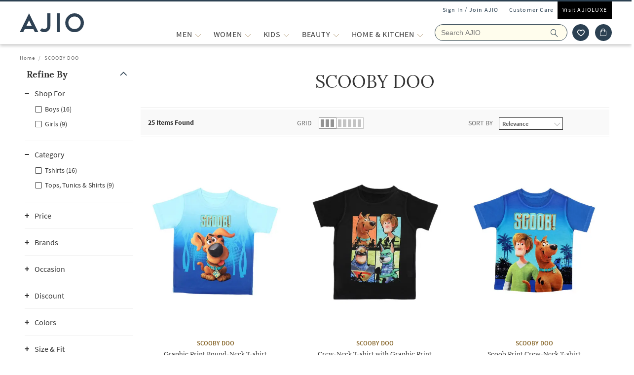

--- FILE ---
content_type: text/html; charset=utf-8
request_url: https://www.ajio.com/b/scooby-doo
body_size: 81562
content:
<!DOCTYPE html>
<html lang="en">
    <head>
      <meta http-equiv="Content-Type" content="text/html; charset=UTF-8">
      <meta http-equiv="X-UA-Compatible" content="IE=edge,chrome=1">
      <meta name="format-detection" content="telephone=no" />
      <meta charset="utf-8" />
      <meta name = "google-site-verification" content ="mst3EDdpHbIKH409fDtfXk-wS6DAbcyLv-BXDg55gfo"/>
      <!-- <meta http-equiv="Cache-control" content="no-transform"> -->
      <meta name="viewport" content="width=device-width, initial-scale=1.0, user-scalable=no"/>
      <meta name="author" content="">
        
          <meta name="keywords" content=" SCOOBY DOO | AJIO">
        
        <meta name="og:type" content="website">
        <meta name="og:site_name" content="Ajio.com">
        <meta name="fb:app_id" content="233163173739076">
        <meta name="twitter:card" content="summary">
        <meta name="twitter:site" content="@AJIOLife">
        
        
          <meta name="description" content="SCOOBY DOO Shop Online. Buy SCOOBY DOO products online in India. Huge collection. Order now and avail Great Offers , Cash on Delivery, Easy Returns and Exchange.">
          <meta name="og:description" content="SCOOBY DOO Shop Online. Buy SCOOBY DOO products online in India. Huge collection. Order now and avail Great Offers , Cash on Delivery, Easy Returns and Exchange.">
          <meta name="twitter:description" content="SCOOBY DOO Shop Online. Buy SCOOBY DOO products online in India. Huge collection. Order now and avail Great Offers , Cash on Delivery, Easy Returns and Exchange.">
        
        
          <meta name="og:url" content="https://www.ajio.com/b/scooby-doo">
          <meta name="twitter:url" content="https://www.ajio.com/b/scooby-doo">
        

        
        <meta name="twitter:app:name:iphone" content="AJIO">
        <meta name="twitter:app:id:iphone" content="1113425372">
        <meta name="twitter:app:name:googleplay" content="AJIO">
        <meta name="twitter:app:id:googleplay" content="com.ril.ajio">
        <meta name="twitter:creator" content="@AJIOlife">
        <meta name="twitter:domain" content="Ajio.com">
        <meta name="apple-mobile-web-app-capable" content="yes" />
        <meta name="apple-mobile-web-app-status-bar-style" content="black" />
       
        <meta name="HandheldFriendly" content="True">
        <meta name="MobileOptimized" content="970">
        
           <meta name="robots" content="index,follow">
         
        <!-- DNS Prefetch Links -->
        <link rel="dns-prefetch" href="https://assets-jiocdn.ajio.com" />
        <link rel="dns-prefetch" href="https://ajax.googleapis.com" />
        <link rel="dns-prefetch" href="https://www.googletagmanager.com" />
        <link rel="dns-prefetch" href="https://www.google-analytics.com"/>
        <script type="text/javascript" src="https://ajax.googleapis.com/ajax/libs/jquery/3.3.1/jquery.min.js" async></script>

        <!-- Google Tag Manager -->
          <script>(function(w,d,s,l,i){w[l]=w[l]||[];w[l].push({'gtm.start':
            new Date().getTime(),event:'gtm.js'});var f=d.getElementsByTagName(s)[0],
            j=d.createElement(s),dl=l!='dataLayer'?'&l='+l:'';j.async=true;j.src=
            'https://www.googletagmanager.com/gtm.js?id='+i+dl;f.parentNode.insertBefore(j,f);
            })(window,document,'script','dataLayer','GTM-KGJPN7D');</script>
        <!-- End Google Tag Manager -->
        <!-- Facebook Pixel Code -->
      <!-- End Facebook Pixel Code -->
        
        
          <style>
            .dp-shm,.dp-shm *,.dp-shm ::after,.dp-shm ::before{box-sizing:border-box;margin:0;padding:0;font-size:0}.dp-shm-dply-inbck{display:inline-block}.dp-shm-brdus{border-radius:2px}.dp-shm-gray{background-color:#f5f5f5}img{vertical-align:middle}.dp-shm{position:fixed;width:100%;height:100%;top:0;left:0;background-color:#fff;z-index:4001}.dp-shm-hd,.dp-shm-hd-sgin,.dp-shm-hd-logo,.dp-shm-hd-search,.dp-shm-closet,.dp-shm-cart,.dp-shm-bnr{position:relative}.dp-shm-hd-wrapper{position:fixed;width:100%;border-bottom:1px solid #f5f5f5}.dp-shm-hd{width:1280px;margin:auto}.dp-shm-hd-sgin{width:1280px;height:26px}.dp-shm-hd-menu{width:1280px;padding:13.6px 50px 13.5px;margin:auto}.dp-shm-hd-menu > *{vertical-align:middle}.dp-shm-hd-logo{width:77.3px;height:26.5px}.dp-shm-hd-nav{margin-left:235.8px}.dp-shm-hd-nav,.dp-shm-hd-nav > div{position:relative;height:16.5px}.dp-shm-hd-nav-txt{width:67.3px;margin-right:43.3px}.dp-shm-hd-search{width:298.5px;height:29.9px;border-radius:22px;margin-right:22.5px}.dp-shm-closet,.dp-shm-cart{width:31px;height:31px;border-radius:50%}.dp-shm-closet{margin-right:12px}.dp-shm-content{width:100%;height:calc(100% - 84.09px);overflow:scroll;margin-top:83.8px}.dp-shm-mgn-h1{margin-bottom:16.3px}.dp-shm-mgn-h2{margin-bottom:16.1px}.dp-shm-mgn-h3{margin-bottom:13.5px}.dp-shm-mgn-tp-25{margin-top:35px}.dp-shm-plp{width:1280px;height:100%;padding:29.4px 0 0 50px;margin:auto}.dp-shm-plp-lft,.dp-shm-plp-rgt{float:left;height:100%}.dp-shm-plp-lft{width:161.3px}.dp-shm-plp-rgt{width:984px;padding-left:112px}.dp-shm-nav-h1,.dp-shm-nav-lst-cntr,.dp-shm-nav-h2,.dp-shm-nav-h3,.dp-shm-plp-cat-hd-cntr,.dp-shm-plp-cat-hd,.dp-shm-plp-cust-fltr,.dp-shm-plp-item,.dp-shm-item-card,.dp-shm-item-txt{position:relative}.dp-shm-nav-h1{height:27px}.dp-shm-nav-lst-cntr{padding-left:10%;height:100%}.dp-shm-nav-h2,.dp-shm-nav-h3{width:69.3px;height:11.9px}.dp-shm-lst{padding-left:25%}.dp-shm-plp-cat-hd-cntr{height:27px;margin-bottom:39px}.dp-shm-plp-cat-hd{width:162px;height:inherit;margin:auto}.dp-shm-plp-cust-fltr{height:45px;margin-bottom:21px}.dp-shm-plp-items:last-child .dp-shm-plp-item{margin-top:47.6px}.dp-shm-plp-item{float:left;width:268px;margin-right:34px}.dp-shm-plp-item:last-child{margin-right:0}.dp-shm-item-card{height:347px;margin-bottom:5.2px}.dp-shm-item-txt{height:9.9px;margin:auto;margin-bottom:11.3px}.dp-shm-item-txt:last-child{margin-bottom:0}.dp-shm-item-txt1{width:67.3px}.dp-shm-item-txt2,.dp-shm-item-txt3{width:104.2px}.dp-shm-anm:after{content:"";background-color:#000;width:100%;height:100%;position:absolute;top:0;left:0;-webkit-animation-duration:.7s;animation-duration:.7s;-webkit-animation-iteration-count:infinite;animation-iteration-count:infinite;-webkit-animation-name:dp-shm-anm-kyfrm;animation-name:dp-shm-anm-kyfrm;-webkit-animation-timing-function:linear;animation-timing-function:linear;background:-webkit-linear-gradient(left,hsla(0,0%,100%,0),hsla(0,0%,100%,0.4) 30%,hsla(0,0%,100%,0) 70%);filter:progid:DXImageTransform.Microsoft.gradient(startColorstr="#00ffffff",endColorstr="#00ffffff",GradientType=1)}@keyframes dp-shm-anm-kyfrm{0%{transform:translate3d(-100%,0,0)}100%{transform:translate3d(100%,0,0)}}
          </style>
        
        
        
        
          
        
        
          <script>
            (function(i, s, o, g, r, a, m) {
                i['GoogleAnalyticsObject'] = r;
                i[r] = i[r] || function()
  
                {
                    (i[r].q = i[r].q || []).push(arguments)
                }, i[r].l = 1 * new Date();
                a = s.createElement(o),
                    m = s.getElementsByTagName(o)[0];
                a.async = 1;
                a.src = g;
                m.parentNode.insertBefore(a, m)
            })(window, document, 'script', 'https://www.google-analytics.com/analytics.js', 'ga');
            ga('create', "UA-68002030-1", 'auto');
  
          </script>
          
        <!-- 
          <script type="text/javascript" src="https://assets-jiocdn.ajio.com/DataGrinchWebSDK.min.js"></script>
        

        
          <script type="text/javascript" src="https://assets-jiocdn.ajio.com/fetchIPAddress200.js"></script>
         -->
        
          <link rel="preload" href="https://assets-jiocdn.ajio.com/static/assets/desktop.1b0fe8fb94efe0cd51b3.1b0fe8fb94efe0cd51b3.css" as="style">
          <link rel="preload" as="script" href=https://assets-jiocdn.ajio.com/static/assets/desktop-libraries.ede35916637cc97d2810.ede35916637cc97d2810.js>
          <link rel="preload" as="script" href=https://assets-jiocdn.ajio.com/static/assets/desktop-vendors.70ce135be022dd075a3a.70ce135be022dd075a3a.js>
          <link rel="preload" as="script" href=https://assets-jiocdn.ajio.com/static/assets/desktop.b600c77f903b9ad4c92c.b600c77f903b9ad4c92c.js>
          <link rel="preload" href=https://assets-jiocdn.ajio.com/static/assets/fonts/jioicons--24c73fbb1bb3a58d33ed9f1a3be6a55c.24c73fbb1bb3a58d33ed9f1a3be6a55c.woff as="font" type="font/woff" crossorigin="anonymous">
          <link rel="preload" href=https://assets-jiocdn.ajio.com/static/assets/fonts/Lora--12c052959e60357f292b2bed94162d01.12c052959e60357f292b2bed94162d01.woff as="font" type="font/woff" crossorigin="anonymous">
          <link rel="preload" href=https://assets-jiocdn.ajio.com/static/assets/fonts/Lora-Bold--755b0d247421de7700dd580f3c5dc7d3.755b0d247421de7700dd580f3c5dc7d3.woff as="font" type="font/woff" crossorigin="anonymous">
          <link rel="preload" href=https://assets-jiocdn.ajio.com as="font" type="font/woff" crossorigin="anonymous">
          <link rel="preload" href=https://assets-jiocdn.ajio.com/static/assets/fonts/SourceSansPro-Bold--24b1bb81f77894c7ccc2e4d4ff2101fb.24b1bb81f77894c7ccc2e4d4ff2101fb.woff as="font" type="font/woff" crossorigin="anonymous">
          <link rel="preload" href=https://assets-jiocdn.ajio.com/static/assets/fonts/SourceSansPro-Semibold--f20dfd7873706e4dc6a6523bef4b845e.f20dfd7873706e4dc6a6523bef4b845e.woff as="font" type="font/woff" crossorigin="anonymous">
          <link rel="preload" href=https://assets-jiocdn.ajio.com/static/assets/fonts/Muli_Regular--50aa6723c3983d2f7322ebd7fc99bdc3.50aa6723c3983d2f7322ebd7fc99bdc3.woff as="font" type="font/woff" crossorigin="anonymous">
          <link rel="preload" href=https://assets-jiocdn.ajio.com/static/assets/fonts/Muli_Bold--ef0ddd4c3565d4840dc2f11345cf1c02.ef0ddd4c3565d4840dc2f11345cf1c02.woff as="font" type="font/woff" crossorigin="anonymous">
        

        <!-- Schema Common for All Pages -->
        <script type="application/ld+json">
            {
            "@context":"http://schema.org/",
            "@type":"Organization",
            "name":"Ajio",
            "url":"https://www.ajio.com/",
            "contactPoint" :
            [
              { "@type" : "ContactPoint",
                "telephone" : "+91-1800-889-9991",
                "contactType" : "Customer Service",
                "contactOption" : "TollFree",
                "email": "customercare@ajio.com"
              } , {
                "@type" : "ContactPoint",
                "telephone" : "+91-1800-419-8998",
                "contactType" : "Customer Service",
                "contactOption" : "TollFree",
                "email": "customercare@ajio.com"
              }
            ],
            "logo":"https://assets-jiocdn.ajio.com/static/img/ajio-logo-white.png",
            "sameAs":[
            "https://www.facebook.com/AJIOlife",
            "https://twitter.com/AJIOLife",
            "https://plus.google.com/+AJIOLife",
            "https://www.youtube.com/channel/UCLLJ-WNgEp0Sg7zPShZgETw",
            "https://www.pinterest.com/ajiolife/",
            "https://www.instagram.com/ajiolife/"
            ]
          }
        </script>
        
          <!-- Schema for BreadCrumbs -->
          <script type="application/ld+json">
          {
          "@context" : "https://schema.org",
          "@type" : "BreadcrumbList",
          "itemListElement": [{"@type":"ListItem","position":1,"item":{"@id":"https://www.ajio.com/","name":"Home"}},{"@type":"ListItem","position":2,"item":{"@id":"https://www.ajio.com/b/scooby-doo","name":"SCOOBY DOO"}}]          }
          </script>
        
        
        
          <title>SCOOBY DOO ® – Buy original SCOOBY DOO products online in India - AJIO</title>
        
        
          <link rel="stylesheet" id = "appCss" type="text/css" media="all" href="https://assets-jiocdn.ajio.com/static/assets/desktop.1b0fe8fb94efe0cd51b3.1b0fe8fb94efe0cd51b3.css">
        
        <link rel="shortcut icon" href="https://assets-jiocdn.ajio.com/static/img/favicon.ico">
        
          <script type="application/ld+json">
            {
            "@context": "http://schema.org",
            "@type": "ItemList",
            "url": "http://www.ajio.com/b/scooby-doo",
            "numberOfItems": "25",
            "itemListElement": [{"@type":"ListItem","name":"SCOOBY DOO Graphic Print Round-Neck T-shirt","image":"https://assets.ajio.com/medias/sys_master/root/20210313/lv11/604bcd8eaeb269698185f41e/-286Wx359H-462053120-blue-MODEL.jpg","url":"https://www.ajio.com/scooby-doo-graphic-print-round-neck-t-shirt/p/462053120_blue","position":1},{"@type":"ListItem","name":"SCOOBY DOO Crew-Neck T-shirt with Graphic Print","image":"https://assets.ajio.com/medias/sys_master/root/20210309/LvEt/6046fe3a7cdb8c1f145cb22f/-286Wx359H-462113934-multi-MODEL.jpg","url":"https://www.ajio.com/scooby-doo-crew-neck-t-shirt-with-graphic-print/p/462113934_multi","position":2},{"@type":"ListItem","name":"SCOOBY DOO Scoob Print Crew-Neck T-shirt","image":"https://assets.ajio.com/medias/sys_master/root/20210227/gK1c/6039d0b87cdb8c1f1451e147/-286Wx359H-462061808-blue-MODEL.jpg","url":"https://www.ajio.com/scooby-doo-scoob-print-crew-neck-t-shirt/p/462061808_blue","position":3}]            }
          </script>
        
        
          <link rel="canonical" href="https://www.ajio.com/b/scooby-doo"/>
        
        <!-- CleverTap -->
        
          <!-- TODO: Add clevertap script in next release-->
        
        
          <link rel="alternate" href="android-app://com.ril.ajio/https/www.ajio.com/b/scooby-doo"/>
        
        
          <link rel="alternate" href="ios-app://1113425372/https/www.ajio.com/b/scooby-doo"/>
        
        
  

        <!-- Google Sign In  -->
        <script src="https://apis.google.com/js/platform.js?onload=init" async defer></script>

        <script>var pathvars={worker:"/service-worker.js",manifest:"/manifest.json", workerStatus: false};</script>

        <script src="https://clientcdn.pushengage.com/core/1984.js" async>_pe.subscribe();</script>
        <style type="text/css" media="screen, print">
          
            @font-face {
              font-family: "jioicons";
              src: url("https://assets-jiocdn.ajio.com/static/assets/fonts/jioicons--24c73fbb1bb3a58d33ed9f1a3be6a55c.24c73fbb1bb3a58d33ed9f1a3be6a55c.woff") format('woff'),
              url("https://assets-jiocdn.ajio.com/static/assets/fonts/jioicons--909f1eebaca13ed6ff3ca5134372a6be.909f1eebaca13ed6ff3ca5134372a6be.ttf") format('ttf');
            }
            @font-face {
              font-family: "Lora";
              src: url("https://assets-jiocdn.ajio.com/static/assets/fonts/Lora-Regular--12c052959e60357f292b2bed94162d01.12c052959e60357f292b2bed94162d01.woff") format('woff'),
              url("https://assets-jiocdn.ajio.com/static/assets/fonts/Lora-Regular--72631269e4dc9b244bfb441ea22188fe.72631269e4dc9b244bfb441ea22188fe.ttf") format('ttf');
            }
            @font-face {
              font-family: "Lora";
              font-weight: 700;
              src: url("https://assets-jiocdn.ajio.com/static/assets/fonts/Lora-Bold--755b0d247421de7700dd580f3c5dc7d3.755b0d247421de7700dd580f3c5dc7d3.woff") format('woff'),
              url("https://assets-jiocdn.ajio.com/static/assets/fonts/Lora-Bold--9f29b0511c09bc963b6439efc1f21d4e.9f29b0511c09bc963b6439efc1f21d4e.ttf") format('ttf');
            }
            @font-face {
              font-family: "Lora";
              font-weight: 800;
              src: url("https://assets-jiocdn.ajio.com/static/assets/fonts/Lora-Bold--755b0d247421de7700dd580f3c5dc7d3.755b0d247421de7700dd580f3c5dc7d3.woff") format('woff'),
              url("https://assets-jiocdn.ajio.com/static/assets/fonts/Lora-Bold--9f29b0511c09bc963b6439efc1f21d4e.9f29b0511c09bc963b6439efc1f21d4e.ttf") format('ttf');
            }
            @font-face {
              font-family: "SourceSansPro";
              src: url("https://assets-jiocdn.ajio.com/static/assets/fonts/SourceSansPro-Regular--70479481cd786114774c92e8d04a4028.70479481cd786114774c92e8d04a4028.woff") format('woff'),
              url("https://assets-jiocdn.ajio.com/static/assets/fonts/SourceSansPro-Regular--ba6cad25afe01d394e830f548a7f94df.ba6cad25afe01d394e830f548a7f94df.ttf") format('ttf')
            }
            @font-face {
              font-family: "SourceSansPro";
              font-weight: 800;
              src:  url("https://assets-jiocdn.ajio.com/static/assets/fonts/SourceSansPro-Bold--24b1bb81f77894c7ccc2e4d4ff2101fb.24b1bb81f77894c7ccc2e4d4ff2101fb.woff") format('woff'),
              url("https://assets-jiocdn.ajio.com/static/assets/fonts/SourceSansPro-Bold--5c6c404eca1aa7c5951e05d7f2cf40eb.5c6c404eca1aa7c5951e05d7f2cf40eb.ttf") format('ttf')
            }
            @font-face {
              font-family: "SourceSansPro";
              font-weight: 700;
              src:  url("https://assets-jiocdn.ajio.com/static/assets/fonts/SourceSansPro-Bold--24b1bb81f77894c7ccc2e4d4ff2101fb.24b1bb81f77894c7ccc2e4d4ff2101fb.woff") format('woff'),
              url("https://assets-jiocdn.ajio.com/static/assets/fonts/SourceSansPro-Bold--5c6c404eca1aa7c5951e05d7f2cf40eb.5c6c404eca1aa7c5951e05d7f2cf40eb.ttf") format('ttf')
            }
            @font-face {
              font-family: "SourceSansPro";
              font-weight: 600;
              src:  url("https://assets-jiocdn.ajio.com/static/assets/fonts/SourceSansPro-Semibold--f20dfd7873706e4dc6a6523bef4b845e.f20dfd7873706e4dc6a6523bef4b845e.woff") format('woff'),
              url("https://assets-jiocdn.ajio.com/static/assets/fonts/SourceSansPro-Semibold--52984b3a4e09652a6feee711d5c169fd.52984b3a4e09652a6feee711d5c169fd.ttf") format('ttf')
            }
            @font-face {
              font-family: "Muli";
              font-style: normal;
              font-weight: normal;
              font-display: "swap";
              src: url("https://assets-jiocdn.ajio.com/static/assets/fonts/Muli_Regular--50aa6723c3983d2f7322ebd7fc99bdc3.50aa6723c3983d2f7322ebd7fc99bdc3.woff") format('woff');
            }
            @font-face {
              font-family: "Muli";
              font-style: normal;
              font-weight: bold;
              font-display: "swap";
              src: url("https://assets-jiocdn.ajio.com/static/assets/fonts/Muli_Bold--ef0ddd4c3565d4840dc2f11345cf1c02.ef0ddd4c3565d4840dc2f11345cf1c02.woff") format('woff');
            }
            @font-face {
              font-family: ajioicons;
              src: url("https://assets-jiocdn.ajio.com/static/assets/fonts/refresh-icons--53f209dfa925395f692391d3adcba31f.53f209dfa925395f692391d3adcba31f.woff") format("woff");
            }
          
          
        </style>
    </head>
    <body>
       <!-- FB Sign In -->
       
       <script>
          window.fbAsyncInit = function () {
            FB.init({
              appId: '530272470511330', //'530272470511330', 530272470511330-MR 1757468351183392-MK
              autoLogAppEvents: true,
              xfbml: true,
              version: 'v2.11'
            });

            // Broadcast an event when FB object is ready
            var fbInitEvent = new Event('FBObjectReady');
            document.dispatchEvent(fbInitEvent);
          };
          // Load the SDK asynchronously
          (function (d, s, id) {
            var js, fjs = d.getElementsByTagName(s)[0];
            if (d.getElementById(id)) { return; }
            js = d.createElement(s); js.id = id;
            js.src = "https://connect.facebook.net/en_US/sdk.js";
            fjs.parentNode.insertBefore(js, fjs);
          }(document, 'script', 'facebook-jssdk'));
        </script>
       

      
      <!-- Affise Pixel -->
        
      <script>
        function delAff(){localStorage.removeItem("affAw"),localStorage.removeItem("affID"),localStorage.removeItem("affQuery")}function affDAw(){let e=new URLSearchParams(window.location.search);(e.get("utm_source")||e.get("utm_medium")||e.get("utm_campaign"))&&!e.get("clickid")&&delAff();let f=localStorage.getItem("affAw");if(f){let t=new Date(f);new Date>=t&&delAff()}}affDAw();
      </script>
      
      <script>
        function delAff(){localStorage.removeItem("affAw"),localStorage.removeItem("affID"),localStorage.removeItem("affQuery")}function affDAw(){let e=new URLSearchParams(window.location.search);(e.get("utm_source")||e.get("utm_medium")||e.get("utm_campaign"))&&!e.get("clickid")&&delAff();let f=localStorage.getItem("affAw");if(f){let t=new Date(f);new Date>=t&&delAff()}}affDAw();
      </script>

      <div id="app"><div><div class="dp-shm"><div class="dp-shm-hd-wrapper"><div class="dp-shm-hd"><div class="dp-shm-hd-sgin dp-shm-gray dp-shm-anm"></div><div class="dp-shm-hd-menu"><div class="dp-shm-anm dp-shm-dply-inbck dp-shm-hd-logo dp-shm-gray dp-shm-brdus"></div><div class="dp-shm-hd-nav dp-shm-dply-inbck"><div class="dp-shm-anm dp-shm-dply-inbck dp-shm-hd-nav-txt dp-shm-gray dp-shm-brdus"></div><div class="dp-shm-anm dp-shm-dply-inbck dp-shm-hd-nav-txt dp-shm-gray dp-shm-brdus"></div><div class="dp-shm-anm dp-shm-dply-inbck dp-shm-hd-nav-txt dp-shm-gray dp-shm-brdus"></div><div class="dp-shm-anm dp-shm-dply-inbck dp-shm-hd-nav-txt dp-shm-gray dp-shm-brdus"></div></div><div class="dp-shm-anm dp-shm-dply-inbck dp-shm-hd-search dp-shm-gray"></div><div class="dp-shm-anm dp-shm-dply-inbck dp-shm-closet dp-shm-gray"></div><div class="dp-shm-anm dp-shm-dply-inbck dp-shm-cart dp-shm-gray"></div></div></div></div><div class="dp-shm-content"><div class="dp-shm-plp"><div class="dp-shm-plp-lft"><div class="dp-shm-nav-h1 dp-shm-mgn-h1 dp-shm-gray dp-shm-anm"></div><div class="dp-shm-nav-lst-cntr"><div class="dp-shm-nav-h2 dp-shm-mgn-h2 dp-shm-gray dp-shm-anm"></div><div class="dp-shm-lst"><div class="dp-shm-nav-h3 dp-shm-mgn-h3 dp-shm-gray dp-shm-anm"></div><div class="dp-shm-nav-h3 dp-shm-mgn-h3 dp-shm-gray dp-shm-anm"></div><div class="dp-shm-nav-h3 dp-shm-mgn-h3 dp-shm-gray dp-shm-anm"></div><div class="dp-shm-nav-h3 dp-shm-mgn-h3 dp-shm-gray dp-shm-anm"></div><div class="dp-shm-nav-h3 dp-shm-mgn-h3 dp-shm-gray dp-shm-anm"></div></div><div class="dp-shm-nav-h2 dp-shm-mgn-h2 dp-shm-gray dp-shm-anm dp-shm-mgn-tp-25"></div><div class="dp-shm-lst"><div class="dp-shm-nav-h3 dp-shm-mgn-h3 dp-shm-gray dp-shm-anm"></div><div class="dp-shm-nav-h3 dp-shm-mgn-h3 dp-shm-gray dp-shm-anm"></div><div class="dp-shm-nav-h3 dp-shm-mgn-h3 dp-shm-gray dp-shm-anm"></div><div class="dp-shm-nav-h3 dp-shm-mgn-h3 dp-shm-gray dp-shm-anm"></div><div class="dp-shm-nav-h3 dp-shm-mgn-h3 dp-shm-gray dp-shm-anm"></div></div><div class="dp-shm-nav-h2 dp-shm-mgn-h2 dp-shm-gray dp-shm-anm dp-shm-mgn-tp-25"></div><div class="dp-shm-nav-h2 dp-shm-mgn-h2 dp-shm-gray dp-shm-anm dp-shm-mgn-tp-25"></div><div class="dp-shm-nav-h2 dp-shm-mgn-h2 dp-shm-gray dp-shm-anm dp-shm-mgn-tp-25"></div><div class="dp-shm-nav-h2 dp-shm-mgn-h2 dp-shm-gray dp-shm-anm dp-shm-mgn-tp-25"></div></div></div><div class="dp-shm-plp-rgt"><div class="dp-shm-plp-rgt-blk"><div class="dp-shm-plp-cat-hd-cntr"><div class="dp-shm-plp-cat-hd dp-shm-gray dp-shm-anm"></div></div><div class="dp-shm-plp-cust-fltr dp-shm-gray dp-shm-anm"></div><div class="dp-shm-plp-items"><div class="dp-shm-plp-item"><div class="dp-shm-item-card dp-shm-gray dp-shm-anm"></div><div class="dp-shm-item-txt1 dp-shm-item-txt dp-shm-gray dp-shm-anm"></div><div class="dp-shm-item-txt2 dp-shm-item-txt dp-shm-gray dp-shm-anm"></div><div class="dp-shm-item-txt3 dp-shm-item-txt dp-shm-gray dp-shm-anm"></div></div><div class="dp-shm-plp-item"><div class="dp-shm-item-card dp-shm-gray dp-shm-anm"></div><div class="dp-shm-item-txt1 dp-shm-item-txt dp-shm-gray dp-shm-anm"></div><div class="dp-shm-item-txt2 dp-shm-item-txt dp-shm-gray dp-shm-anm"></div><div class="dp-shm-item-txt3 dp-shm-item-txt dp-shm-gray dp-shm-anm"></div></div><div class="dp-shm-plp-item"><div class="dp-shm-item-card dp-shm-gray dp-shm-anm"></div><div class="dp-shm-item-txt1 dp-shm-item-txt dp-shm-gray dp-shm-anm"></div><div class="dp-shm-item-txt2 dp-shm-item-txt dp-shm-gray dp-shm-anm"></div><div class="dp-shm-item-txt3 dp-shm-item-txt dp-shm-gray dp-shm-anm"></div></div></div><div class="dp-shm-plp-items"><div class="dp-shm-plp-item"><div class="dp-shm-item-card dp-shm-gray dp-shm-anm"></div><div class="dp-shm-item-txt1 dp-shm-item-txt dp-shm-gray dp-shm-anm"></div></div><div class="dp-shm-plp-item"><div class="dp-shm-item-card dp-shm-gray dp-shm-anm"></div><div class="dp-shm-item-txt1 dp-shm-item-txt dp-shm-gray dp-shm-anm"></div></div><div class="dp-shm-plp-item"><div class="dp-shm-item-card dp-shm-gray dp-shm-anm"></div><div class="dp-shm-item-txt1 dp-shm-item-txt dp-shm-gray dp-shm-anm"></div></div></div></div></div></div></div></div><div class="regular-store"><div id="appContainer"><div id="sr-init-focus" tabindex="-1" style="position:absolute;left:-9999px;height:1px;width:1px;overflow:hidden"></div><div class="false header-wrapper"><div class="main-header dodShadow" style="height:90px"><header><div class=" guest-header"><ul><li><span id="loginAjio" tabindex="0" role="button" class="  login-form login-modal" aria-label="Sign In / Join Ajio">Sign In / Join AJIO</span></li><li><a href="/selfcare" aria-label="Customer Care">Customer Care</a></li><li class="visit-ajio"><a href="https://luxe.ajio.com" aria-label="Visit Ajioluxe">Visit AJIOLUXE</a></li></ul></div><div class="logo-float undefined"><a href="/"><img width="130px" src="https://assets-jiocdn.ajio.com/static/img/Ajio-Logo.svg" alt="Ajio logo" title=""/></a></div><div class="header-right"><div class="menu-newlist" role="navigation"><ul class="level-first false"><li style="height:40px" data-test="li-MEN"><div id="menu-item-seperator" style="display:flex;align-items:center"><div style="position:relative;width:max-content"><div id="menu-caret-link"><a href="/shop/men" style="color:#333;height:40px;font-size:16px" title="MEN" class=" alignTag"><span>MEN</span></a><button class="expand-nav-btn" aria-expanded="false" aria-controls="ul-MEN" aria-label="MEN More"><img src="https://assets-jiocdn.ajio.com/static/img/filter-downarrow-icon.png" alt=""/></button></div></div></div><div class="menu-flyout close-seo-dropdown-menu  " style="top:87px" id="ul-MEN"><ul class="menu-lfirst" role="tablist" aria-labelledby="shop-by"><span class="shopby-text" aria-label="Shop by:" aria-hidden="true" id="shop-by">Shop by: </span><li id="listItems-shopBy" class="catg inactive-text"><div role="tab" aria-label="CATEGORIES acts as link" aria-selected="false" id="tab-CATEGORIES" aria-controls="tabpanel-CATEGORIES" tabindex="0"><a tabindex="-1" href="/" data-test="navigation-list" id="shop-by-tabs">CATEGORIES</a></div><div class="flyout-inner"><div class="menu-lsec menu-lsec-full-width " id="inner"><div class="column column-1"><div class="third-level" id="third"><div class="title"><a href="/s/clothing-4461-74581"><span><strong>CLOTHING</strong></span></a></div><div class="items" role="list"></div></div><div class="third-level" id="third"><div class="title"><a href="/s/footwear-4792-56591"><span><strong>FOOTWEAR</strong></span></a></div><div class="items" role="list"></div></div><div class="third-level" id="third"><div class="title"><a href="/s/accessories-4792-56591"><span><strong>ACCESSORIES</strong></span></a></div><div class="items" role="list"></div></div><div class="third-level" id="third"><div class="title"><a href="/s/latest-collections-4461-74581"><span><strong>ALL THATS NEW</strong></span></a></div><div class="items" role="list"><div role="listitem"><span><a href="/s/clothing-4461-74582" aria-label="Clothing">Clothing</a></span></div><div role="listitem"><span><a href="/s/footwear-4461-74581" aria-label="Footwear">Footwear</a></span></div><div role="listitem"><span><a href="/s/accessories-4461-74581" aria-label="Accessories">Accessories</a></span></div></div></div><div class="third-level" id="third"><div class="title"><a href="/shop/international-brands"><span><strong>AJIO Global</strong></span></a></div><div class="items" role="list"></div></div><div class="third-level" id="third"><div class="title"><a href="/s/plus-size-5061-69371"><span><strong>Plus Size</strong></span></a></div><div class="items" role="list"></div></div><div class="third-level" id="third"><div class="title"><a href="/men-night-lounge-wear/c/830212"><span><strong>NIGHT &amp; LOUNGEWEAR</strong></span></a></div><div class="items" role="list"></div></div><div class="third-level" id="third"><div class="title"><a href="/s/grooming-4384-57431"><span><strong>GROOMING</strong></span><span class="tag-ic newTag">NEW</span></a></div><div class="items" role="list"></div></div><div class="third-level" id="third"><div class="title"><a href="/s/winterwear-167732"><span><strong>Winterwear</strong></span></a></div><div class="items" role="list"><div role="listitem"><span><a href="/s/blazersandwaistcoats-167733" aria-label="Blazers &amp; Waistcoats">Blazers &amp; Waistcoats</a></span></div><div role="listitem"><span><a href="/s/jacketsandcoats-167734" aria-label="Jackets &amp; Coats">Jackets &amp; Coats</a></span></div><div role="listitem"><span><a href="/s/sweatersandcardigans-167735" aria-label="Sweaters &amp; Cardigans">Sweaters &amp; Cardigans</a></span></div><div role="listitem"><span><a href="/s/sweatshirtsandhoodie-167736" aria-label="Sweatshirts &amp; Hoodie">Sweatshirts &amp; Hoodie</a></span></div></div></div></div><div class="column column-2"><div class="third-level" id="third"><div class="title"><a href="/men-western-wear/c/830216"><span><strong>WESTERN WEAR</strong></span></a></div><div class="items" role="list"><div role="listitem"><span><a href="/men-jeans/c/830216001" aria-label="Jeans">Jeans</a></span></div><div role="listitem"><span><a href="/men-shirts/c/830216013" aria-label="Shirts">Shirts</a></span></div><div role="listitem"><span><a href="/men-shorts-3-4ths/c/830216002" aria-label="Shorts &amp; 3/4ths">Shorts &amp; 3/4ths</a></span></div><div role="listitem"><span><a href="/s/suitsets-167835" aria-label="Suit Sets">Suit Sets</a></span></div><div role="listitem"><span><a href="/men-track-pants/c/830216003" aria-label="Track Pants">Track Pants</a></span></div><div role="listitem"><span><a href="/s/tracksuits-167836" aria-label="Tracksuits">Tracksuits</a></span></div><div role="listitem"><span><a href="/men-trousers-pants/c/830216004" aria-label="Trousers &amp; Pants">Trousers &amp; Pants</a></span></div><div role="listitem"><span><a href="/men-tshirts/c/830216014" aria-label="Tshirts">Tshirts</a></span></div></div></div><div class="third-level" id="third"><div class="title"><a href="/men-footwear/c/830207"><span><strong>FOOTWEAR</strong></span></a></div><div class="items" role="list"><div role="listitem"><span><a href="/s/boots-182267" aria-label="Boots">Boots</a></span></div><div role="listitem"><span><a href="/men-casual-shoes/c/830207006" aria-label="Casual Shoes">Casual Shoes</a></span></div><div role="listitem"><span><a href="/men-flip-flop-slippers/c/830207001" aria-label="Flip Flops &amp; Slippers">Flip Flops &amp; Slippers</a></span></div><div role="listitem"><span><a href="/men-formal-shoes/c/830207007" aria-label="Formal Shoes">Formal Shoes</a></span></div><div role="listitem"><span><a href="/s/sandals-5149-55061" aria-label="Sandals">Sandals</a></span></div><div role="listitem"><span><a href="/men-sneakers/c/830207010" aria-label="Sneakers">Sneakers</a></span></div><div role="listitem"><span><a href="/men-sports-shoes/c/830207008" aria-label="Sports Shoes">Sports Shoes</a></span></div></div></div></div><div class="column column-3"><div class="third-level" id="third"><div class="title"><a href="/s/ethnicwear-167752"><span><strong>Ethnic Wear</strong></span></a></div><div class="items" role="list"><div role="listitem"><span><a href="/s/ethnicjackets-167753" aria-label="Ethnic Jackets">Ethnic Jackets</a></span></div><div role="listitem"><span><a href="/s/ethnicsuitsets-167754" aria-label="Ethnic Suit Sets">Ethnic Suit Sets</a></span></div><div role="listitem"><span><a href="/s/kurtas-167755" aria-label="Kurtas">Kurtas</a></span></div><div role="listitem"><span><a href="/s/pyjamasandchuridars-167756" aria-label="Pyjamas &amp; Churidars">Pyjamas &amp; Churidars</a></span></div><div role="listitem"><span><a href="/s/sherwanisets-167757" aria-label="Sherwani Sets">Sherwani Sets</a></span></div><div role="listitem"><span><a href="/s/stoles-167758" aria-label="Stoles">Stoles</a></span></div></div></div><div class="third-level" id="third"><div class="title"><a href="/s/men-accessories-brands"><span><strong>Accessories</strong></span></a></div><div class="items" role="list"><div role="listitem"><span><a href="/men-backpacks/c/830201001" aria-label="Backpacks">Backpacks</a></span></div><div role="listitem"><span><a href="/men-belts/c/830201007" aria-label="Belts">Belts</a></span></div><div role="listitem"><span><a href="/men-caps-hats/c/830202001" aria-label="Caps &amp; Hats">Caps &amp; Hats</a></span></div><div role="listitem"><span><a href="/s/luggage-and-trolleys-4875-38751" aria-label="Luggage &amp; Trolley Bags">Luggage &amp; Trolley Bags</a></span></div><div role="listitem"><span><a href="/s/perfumesandcolognes-168013" aria-label="Perfumes &amp; Colognes">Perfumes &amp; Colognes</a></span></div><div role="listitem"><span><a href="/men-socks/c/830202002" aria-label="Socks">Socks</a></span></div><div role="listitem"><span><a href="/s/mhp-sunglasses-and-frames-4119-33682" aria-label="Sunglasses">Sunglasses</a></span></div><div role="listitem"><span><a href="/s/wallets-167874" aria-label="Wallets">Wallets</a></span></div><div role="listitem"><span><a href="/s/men-watches-3991-40341" aria-label="Watches">Watches</a></span></div></div></div></div><div class="column column-4"><div class="third-level" id="third"><div class="title"><a href="/men-inner-wear/c/830211"><span><strong>Innerwear</strong></span></a></div><div class="items" role="list"><div role="listitem"><span><a href="/s/boxers-167760" aria-label="Boxers">Boxers</a></span></div><div role="listitem"><span><a href="/s/briefs-167761" aria-label="Briefs">Briefs</a></span></div><div role="listitem"><span><a href="/s/pyjamas-167762" aria-label="Pyjamas">Pyjamas</a></span></div><div role="listitem"><span><a href="/s/thermalwear-167763" aria-label="Thermal Wear">Thermal Wear</a></span></div><div role="listitem"><span><a href="/s/trunks-167764" aria-label="Trunks">Trunks</a></span></div></div></div><div class="third-level" id="third"><div class="title"><a href="/s/jewellery-176606"><span><strong>Jewellery</strong></span></a></div><div class="items" role="list"><div role="listitem"><span><a href="/s/braceletsandkadas-167766" aria-label="Bracelets &amp; Kadas">Bracelets &amp; Kadas</a></span></div><div role="listitem"><span><a href="/s/chains-167767" aria-label="Chains">Chains</a></span></div><div role="listitem"><span><a href="/s/cufflinksandtiepins-167768" aria-label="Cufflinks &amp; Tiepins">Cufflinks &amp; Tiepins</a></span></div><div role="listitem"><span><a href="/s/earrings-167769" aria-label="Earrings">Earrings</a></span></div><div role="listitem"><span><a href="/s/rings-167770" aria-label="Rings">Rings</a></span></div></div></div><div class="third-level" id="third"><div class="title"><a href="/s/gadgets-167771"><span><strong>Gadgets</strong></span></a></div><div class="items" role="list"><div role="listitem"><span><a href="/s/smartwearables-167772" aria-label="Smart Wearables">Smart Wearables</a></span></div><div role="listitem"><span><a href="/s/fitnessgadgets-167773" aria-label="Fitness Gadgets">Fitness Gadgets</a></span></div><div role="listitem"><span><a href="/s/headphones-167774" aria-label="Headphones">Headphones</a></span></div><div role="listitem"><span><a href="/s/speakers-167775" aria-label="Speakers">Speakers</a></span></div></div></div></div></div></div></li><li id="listItems-shopBy" class="catg inactive-text"><div role="tab" aria-label="BRANDS acts as link" aria-selected="false" id="tab-BRANDS" aria-controls="tabpanel-BRANDS" tabindex="0"><a tabindex="-1" href="/" data-test="navigation-list" id="shop-by-tabs">BRANDS</a></div><div class="flyout-inner"><div class="menu-lsec menu-lsec-full-width " id="inner"><div class="column column-1"><div class="third-level" id="third"><div class="title"><a href="/shop/ajio-gold"><span><strong>Premium Brands</strong></span></a></div><div class="items" role="list"><div role="listitem"><span><a href="/b/andamen" aria-label="ANDAMEN">ANDAMEN</a></span></div><div role="listitem"><span><a href="/s/armaniexchange-167737" aria-label="ARMANI EXCHANGE">ARMANI EXCHANGE</a></span></div><div role="listitem"><span><a href="/s/brooksbrothers-167738" aria-label="BROOKS BROTHERS">BROOKS BROTHERS</a></span></div><div role="listitem"><span><a href="/s/converse-167739" aria-label="CONVERSE">CONVERSE</a></span></div><div role="listitem"><span><a href="/s/gant-167740" aria-label="GANT">GANT</a></span></div><div role="listitem"><span><a href="/s/gap-167741" aria-label="GAP">GAP</a></span></div><div role="listitem"><span><a href="/s/gas-167742" aria-label="GAS">GAS</a></span></div><div role="listitem"><span><a href="/s/lamartina-167743" aria-label="LA MARTINA">LA MARTINA</a></span></div><div role="listitem"><span><a href="/s/stevemadden-167744" aria-label="STEVE MADDEN">STEVE MADDEN</a></span></div><div role="listitem"><span><a href="/s/superdry-167745" aria-label="SUPERDRY">SUPERDRY</a></span></div><div role="listitem"><span><a href="/s/tommyhilfiger-167746" aria-label="TOMMY HILFIGER">TOMMY HILFIGER</a></span></div></div></div><div class="third-level" id="third"><div class="title"><a href="/s/innerwearandloungewear-167802"><span><strong>Innerwear &amp; Loungewear</strong></span></a></div><div class="items" role="list"><div role="listitem"><span><a href="/s/jockey-167803" aria-label="JOCKEY">JOCKEY</a></span></div><div role="listitem"><span><a href="/s/levis-167804" aria-label="LEVIS">LEVIS</a></span></div><div role="listitem"><span><a href="/s/gap-167806" aria-label="GAP">GAP</a></span></div><div role="listitem"><span><a href="/s/uspoloassn-167807" aria-label="U.S. POLO ASSN.">U.S. POLO ASSN.</a></span></div></div></div></div><div class="column column-2"><div class="third-level" id="third"><div class="title"><a href="/men-western-wear/c/830216"><span><strong>Western Wear</strong></span></a></div><div class="items" role="list"><div role="listitem"><span><a href="/s/allen-solly-5061-69371" aria-label="ALLEN SOLLY">ALLEN SOLLY</a></span></div><div role="listitem"><span><a href="/s/arrow-167882" aria-label="ARROW">ARROW</a></span></div><div role="listitem"><span><a href="/s/eyebogler-167883" aria-label="EYEBOGLER">EYEBOGLER</a></span></div><div role="listitem"><span><a href="/s/fortcollins-167884" aria-label="FORT COLLINS">FORT COLLINS</a></span></div><div role="listitem"><span><a href="/s/handm-167808" aria-label="H&amp;M">H&amp;M</a></span></div><div role="listitem"><span><a href="/s/leecooper-167809" aria-label="LEE COOPER">LEE COOPER</a></span></div><div role="listitem"><span><a href="/s/levis-167941" aria-label="LEVIS">LEVIS</a></span></div><div role="listitem"><span><a href="/s/louisphilippe-167811" aria-label="LOUIS PHILIPPE">LOUIS PHILIPPE</a></span></div><div role="listitem"><span><a href="/s/performax-167812" aria-label="PERFORMAX">PERFORMAX</a></span></div><div role="listitem"><span><a href="/s/puma-167813" aria-label="PUMA">PUMA</a></span></div><div role="listitem"><span><a href="/s/rarerabbit-167814" aria-label="RARE RABBIT">RARE RABBIT</a></span></div><div role="listitem"><span><a href="/s/snitch-167815" aria-label="SNITCH">SNITCH</a></span></div><div role="listitem"><span><a href="/s/spykar-167816" aria-label="SPYKAR">SPYKAR</a></span></div><div role="listitem"><span><a href="/s/thebearhouse-167817" aria-label="THE BEAR HOUSE">THE BEAR HOUSE</a></span></div><div role="listitem"><span><a href="/s/theindiangarageco-167818" aria-label="THE INDIAN GARAGE CO">THE INDIAN GARAGE CO</a></span></div><div role="listitem"><span><a href="/s/uspoloassn-167819" aria-label="U.S. POLO ASSN.">U.S. POLO ASSN.</a></span></div><div role="listitem"><span><a href="/s/vanheusen-167820" aria-label="VAN HEUSEN">VAN HEUSEN</a></span></div></div></div></div><div class="column column-3"><div class="third-level" id="third"><div class="title"><a href="/s/exclusive-brands-5155-65971"><span><strong>Exclusive Brands</strong></span></a></div><div class="items" role="list"><div role="listitem"><span><a href="/b/alpha-tribe" aria-label="ALPHA TRIBE">ALPHA TRIBE</a></span></div><div role="listitem"><span><a href="https://asos.ajio.com/s/asos-5561-61451" aria-label="ASOS">ASOS</a></span></div><div role="listitem"><span><a href="/s/buda-jeans-co-5062-62431" aria-label="BUDA JEANS CO">BUDA JEANS CO</a></span></div><div role="listitem"><span><a href="/s/men-dnmx-brand" aria-label="DNMX">DNMX</a></span></div><div role="listitem"><span><a href="/s/john-players-4042-45201" aria-label="JOHN PLAYERS">JOHN PLAYERS</a></span></div><div role="listitem"><span><a href="/b/john-players-jeans" aria-label="JOHN PLAYERS JEANS">JOHN PLAYERS JEANS</a></span></div><div role="listitem"><span><a href="/s/lee-cooper-4697-78681" aria-label="LEE COOPER">LEE COOPER</a></span></div><div role="listitem"><span><a href="/s/neonomad-167747" aria-label="NEONOMAD">NEONOMAD</a></span></div><div role="listitem"><span><a href="/s/netplay-4042-45201" aria-label="NETPLAY">NETPLAY</a></span></div><div role="listitem"><span><a href="/s/shein-167748" aria-label="SHEIN">SHEIN</a></span></div><div role="listitem"><span><a href="/s/men-teamspirit-brand" aria-label="TEAMSPIRIT">TEAMSPIRIT</a></span></div></div></div></div><div class="column column-4"><div class="third-level" id="third"><div class="title"><a href="/s/ethnicwear-167821"><span><strong>Ethnicwear</strong></span></a></div><div class="items" role="list"><div role="listitem"><span><a href="/s/fabindia-167822" aria-label="FABINDIA">FABINDIA</a></span></div><div role="listitem"><span><a href="/s/jompers-167823" aria-label="JOMPERS">JOMPERS</a></span></div><div role="listitem"><span><a href="/s/kisah-167824" aria-label="KISAH">KISAH</a></span></div><div role="listitem"><span><a href="/s/manyavar-167825" aria-label="MANYAVAR">MANYAVAR</a></span></div><div role="listitem"><span><a href="/s/samav-167826" aria-label="SAMAV">SAMAV</a></span></div><div role="listitem"><span><a href="/s/sojanya-167827" aria-label="SOJANYA">SOJANYA</a></span></div><div role="listitem"><span><a href="/s/vastramay-167828" aria-label="VASTRAMAY">VASTRAMAY</a></span></div></div></div><div class="third-level" id="third"><div class="title"><a href="/men-footwear/c/830207"><span><strong>Footwear</strong></span></a></div><div class="items" role="list"><div role="listitem"><span><a href="/s/adidas-4042-45201" aria-label="ADIDAS">ADIDAS</a></span></div><div role="listitem"><span><a href="/s/asics-167786" aria-label="ASICS">ASICS</a></span></div><div role="listitem"><span><a href="/s/clarks-167787" aria-label="CLARKS">CLARKS</a></span></div><div role="listitem"><span><a href="/s/crocs-167788" aria-label="CROCS">CROCS</a></span></div><div role="listitem"><span><a href="/s/newbalance-167789" aria-label="NEW BALANCE">NEW BALANCE</a></span></div><div role="listitem"><span><a href="/s/nike-167790" aria-label="NIKE">NIKE</a></span></div><div role="listitem"><span><a href="/s/puma-167791" aria-label="PUMA">PUMA</a></span></div><div role="listitem"><span><a href="/s/redtape-167792" aria-label="RED TAPE">RED TAPE</a></span></div><div role="listitem"><span><a href="/s/skechers-167793" aria-label="SKECHERS">SKECHERS</a></span></div></div></div></div><div class="column column-5"><div class="third-level" id="third"><div class="title"><a href="/s/accessories-167794"><span><strong>Accessories</strong></span></a></div><div class="items" role="list"><div role="listitem"><span><a href="/s/casio-167795" aria-label="CASIO">CASIO</a></span></div><div role="listitem"><span><a href="/s/armaniexchange-167796" aria-label="ARMANI EXCHANGE">ARMANI EXCHANGE</a></span></div><div role="listitem"><span><a href="/s/puma-167797" aria-label="PUMA">PUMA</a></span></div><div role="listitem"><span><a href="/s/titan-167798" aria-label="TITAN">TITAN</a></span></div><div role="listitem"><span><a href="/s/tommyhilfiger-167799" aria-label="TOMMY HILFIGER">TOMMY HILFIGER</a></span></div><div role="listitem"><span><a href="/s/guess-167800" aria-label="GUESS">GUESS</a></span></div><div role="listitem"><span><a href="/s/fossil-167801" aria-label="FOSSIL">FOSSIL</a></span></div></div></div></div></div></div></li></ul></div><div class="dp-overlay close-seo-dropdown-overlay" style="top:90px"></div></li><li style="height:40px" data-test="li-WOMEN"><div id="menu-item-seperator" style="display:flex;align-items:center"><div style="position:relative;width:max-content"><div id="menu-caret-link"><a href="/shop/women" style="color:#333;height:40px;font-size:16px" title="WOMEN" class=" alignTag"><span>WOMEN</span></a><button class="expand-nav-btn" aria-expanded="false" aria-controls="ul-WOMEN" aria-label="WOMEN More"><img src="https://assets-jiocdn.ajio.com/static/img/filter-downarrow-icon.png" alt=""/></button></div></div></div><div class="menu-flyout close-seo-dropdown-menu  " style="top:87px" id="ul-WOMEN"><ul class="menu-lfirst" role="tablist" aria-labelledby="shop-by"><span class="shopby-text" aria-label="Shop by:" aria-hidden="true" id="shop-by">Shop by: </span><li id="listItems-shopBy" class="catg inactive-text"><div role="tab" aria-label="CATEGORIES acts as link" aria-selected="false" id="tab-CATEGORIES" aria-controls="tabpanel-CATEGORIES" tabindex="0"><a tabindex="-1" href="/" data-test="navigation-list" id="shop-by-tabs">CATEGORIES</a></div><div class="flyout-inner"><div class="menu-lsec menu-lsec-full-width " id="inner"><div class="column column-1"><div class="third-level" id="third"><div class="title"><a href="/s/clothing-4461-75481"><span><strong>CLOTHING</strong></span></a></div><div class="items" role="list"></div></div><div class="third-level" id="third"><div class="title"><a href="/s/footwear-4792-56592"><span><strong>FOOTWEAR</strong></span></a></div><div class="items" role="list"></div></div><div class="third-level" id="third"><div class="title"><a href="/s/accessories-4792-56592"><span><strong>ACCESSORIES</strong></span></a></div><div class="items" role="list"></div></div><div class="third-level" id="third"><div class="title"><a href="/s/allthatsnew-168270"><span><strong>ALL THATS NEW</strong></span></a></div><div class="items" role="list"><div role="listitem"><span><a href="/s/clothing-168271" aria-label="Clothing">Clothing</a></span></div><div role="listitem"><span><a href="/s/footwear-168272" aria-label="Footwear">Footwear</a></span></div><div role="listitem"><span><a href="/s/accessories-168273" aria-label="Accessories">Accessories</a></span></div></div></div><div class="third-level" id="third"><div class="title"><a href="/shop/international-brands"><span><strong>AJIO GLOBAL</strong></span></a></div><div class="items" role="list"></div></div><div class="third-level" id="third"><div class="title"><a href="/s/curve-size-5061-69371"><span><strong>CURVE SIZE</strong></span></a></div><div class="items" role="list"></div></div><div class="third-level" id="third"><div class="title"><a href="/c/830313"><span><strong>NIGHT &amp; LOUNGEWEAR</strong></span></a></div><div class="items" role="list"></div></div><div class="third-level" id="third"><div class="title"><a href="/s/beauty-4384-57431"><span><strong>BEAUTY</strong></span><span class="tag-ic newTag">NEW</span></a></div><div class="items" role="list"></div></div><div class="third-level" id="third"><div class="title"><a href="/s/athleisure-3683-44441"><span><strong>ATHLEISURE</strong></span></a></div><div class="items" role="list"></div></div><div class="third-level" id="third"><div class="title"><a href="/s/winterwear-168274"><span><strong>WINTERWEAR</strong></span></a></div><div class="items" role="list"><div role="listitem"><span><a href="/s/blazersandwaistcoats-168275" aria-label="Blazers &amp; Waistcoats">Blazers &amp; Waistcoats</a></span></div><div role="listitem"><span><a href="/s/jacketsandcoats-168276" aria-label="Jackets &amp; Coats">Jackets &amp; Coats</a></span></div><div role="listitem"><span><a href="/s/sweatersandcardigans-168277" aria-label="Sweaters &amp; Cardigans">Sweaters &amp; Cardigans</a></span></div><div role="listitem"><span><a href="/s/sweatshirtsandhoodies-168278" aria-label="Sweatshirts &amp;Hoodies">Sweatshirts &amp;Hoodies</a></span></div></div></div></div><div class="column column-2"><div class="third-level" id="third"><div class="title"><a href="/s/footwear-168299"><span><strong>FOOTWEAR</strong></span></a></div><div class="items" role="list"><div role="listitem"><span><a href="/s/boots-182266" aria-label="Boots">Boots</a></span></div><div role="listitem"><span><a href="/s/casualshoes-168301" aria-label="Casual Shoes">Casual Shoes</a></span></div><div role="listitem"><span><a href="/s/flipflopsandslipper-168302" aria-label="Flip Flops &amp; Slipper">Flip Flops &amp; Slipper</a></span></div><div role="listitem"><span><a href="/s/sandals-168303" aria-label="Sandals">Sandals</a></span></div><div role="listitem"><span><a href="/s/sneakers-168304" aria-label="Sneakers">Sneakers</a></span></div><div role="listitem"><span><a href="/s/sportsshoes-168305" aria-label="Sports Shoes">Sports Shoes</a></span></div></div></div><div class="third-level" id="third"><div class="title"><a href="/s/gadgets-168328"><span><strong>Gadgets</strong></span></a></div><div class="items" role="list"><div role="listitem"><span><a href="/s/smartwearables-168329" aria-label="Smart Wearables">Smart Wearables</a></span></div><div role="listitem"><span><a href="/s/fitnessgadgets-168330" aria-label="Fitness Gadgets">Fitness Gadgets</a></span></div><div role="listitem"><span><a href="/s/headphones-168331" aria-label="Headphones">Headphones</a></span></div><div role="listitem"><span><a href="/s/speakers-168332" aria-label="Speakers">Speakers</a></span></div></div></div><div class="third-level" id="third"><div class="title"><a href="/s/jewellery-168323"><span><strong>JEWELLERY</strong></span></a></div><div class="items" role="list"><div role="listitem"><span><a href="/s/goldandsilveridolsandcoins-168324" aria-label="Gold and Silver Idols &amp; Coins">Gold and Silver Idols &amp; Coins</a></span></div><div role="listitem"><span><a href="/s/goldanddiamondjewellery-168325" aria-label="Gold and Diamond Jewellery">Gold and Diamond Jewellery</a></span></div><div role="listitem"><span><a href="/s/silverjewellery-168326" aria-label="Silver Jewellery">Silver Jewellery</a></span></div><div role="listitem"><span><a href="/s/fashionjewellery-168327" aria-label="Fashion Jewellery">Fashion Jewellery</a></span></div></div></div></div><div class="column column-3"><div class="third-level" id="third"><div class="title"><a href="/s/westernwear-168279"><span><strong>WESTERN WEAR</strong></span></a></div><div class="items" role="list"><div role="listitem"><span><a href="/s/dresses-168280" aria-label="Dresses">Dresses</a></span></div><div role="listitem"><span><a href="/s/jeansandjeggings-168281" aria-label="Jeans &amp; Jeggings">Jeans &amp; Jeggings</a></span></div><div role="listitem"><span><a href="/s/tops-168282" aria-label="Tops">Tops</a></span></div><div role="listitem"><span><a href="/s/trousersandpants-168283" aria-label="Trousers &amp; Pants">Trousers &amp; Pants</a></span></div><div role="listitem"><span><a href="/s/tshirts-168284" aria-label="Tshirts">Tshirts</a></span></div><div role="listitem"><span><a href="/s/trackpants-168285" aria-label="Track Pants">Track Pants</a></span></div><div role="listitem"><span><a href="/s/shirts-168286" aria-label="Shirts">Shirts</a></span></div><div role="listitem"><span><a href="/s/leggings-168287" aria-label="Leggings">Leggings</a></span></div><div role="listitem"><span><a href="/s/co-ordsets-168288" aria-label="Co-ord Sets">Co-ord Sets</a></span></div></div></div></div><div class="column column-4"><div class="third-level" id="third"><div class="title"><a href="/s/ethnicwear-168289"><span><strong>ETHINIC WEAR</strong></span></a></div><div class="items" role="list"><div role="listitem"><span><a href="/s/co-ordsets-168290" aria-label="Co-ord Sets">Co-ord Sets</a></span></div><div role="listitem"><span><a href="/s/dressesandgowns-168291" aria-label="Dresses &amp; Gowns">Dresses &amp; Gowns</a></span></div><div role="listitem"><span><a href="/s/kurtasuitsets-168292" aria-label="Kurta Suit Sets">Kurta Suit Sets</a></span></div><div role="listitem"><span><a href="/s/kurta-bottomset-168293" aria-label="Kurta-Bottom Set">Kurta-Bottom Set</a></span></div><div role="listitem"><span><a href="/s/kurtas-168294" aria-label="Kurtas">Kurtas</a></span></div><div role="listitem"><span><a href="/s/kurtisandtunics-168295" aria-label="Kurtis &amp; Tunics">Kurtis &amp; Tunics</a></span></div><div role="listitem"><span><a href="/s/lehengacholisets-168296" aria-label="Lehenga Choli Sets">Lehenga Choli Sets</a></span></div><div role="listitem"><span><a href="/s/salwarsandchuridars-168297" aria-label="Salwars &amp; Churidars">Salwars &amp; Churidars</a></span></div><div role="listitem"><span><a href="/s/sarees-168298" aria-label="Sarees">Sarees</a></span></div></div></div></div><div class="column column-5"><div class="third-level" id="third"><div class="title"><a href="/s/accessories-168306"><span><strong>ACCESSORIES</strong></span></a></div><div class="items" role="list"><div role="listitem"><span><a href="/s/backpacks-168307" aria-label="Backpacks">Backpacks</a></span></div><div role="listitem"><span><a href="/s/belts-168308" aria-label="Belts">Belts</a></span></div><div role="listitem"><span><a href="/s/capsandhats-168309" aria-label="Caps &amp; Hats">Caps &amp; Hats</a></span></div><div role="listitem"><span><a href="/s/clutchesandwristlets-168310" aria-label="Clutches &amp; Wristlets">Clutches &amp; Wristlets</a></span></div><div role="listitem"><span><a href="/s/handbags-168311" aria-label="Handbags">Handbags</a></span></div><div role="listitem"><span><a href="/s/shawlsandwraps-168312" aria-label="Shawls &amp; Wraps">Shawls &amp; Wraps</a></span></div><div role="listitem"><span><a href="/s/socksandstockings-168395" aria-label="Socks &amp; Stockings">Socks &amp; Stockings</a></span></div><div role="listitem"><span><a href="/s/stolesandscarves-168396" aria-label="Stoles &amp; Scarves">Stoles &amp; Scarves</a></span></div><div role="listitem"><span><a href="/s/sunglasses-168313" aria-label="Sunglasses">Sunglasses</a></span></div><div role="listitem"><span><a href="/s/wallets-168314" aria-label="Wallets">Wallets</a></span></div><div role="listitem"><span><a href="/s/watches-168315" aria-label="Watches">Watches</a></span></div></div></div></div><div class="column column-6"><div class="third-level" id="third"><div class="title"><a href="/s/innerwearandloungewear-168397"><span><strong>LINGERIE &amp; INNERWEAR</strong></span></a></div><div class="items" role="list"><div role="listitem"><span><a href="/s/bras-168316" aria-label="Bras">Bras</a></span></div><div role="listitem"><span><a href="/s/nightandloungewearsets-168317" aria-label="Night &amp; Lounge Wear Sets">Night &amp; Lounge Wear Sets</a></span></div><div role="listitem"><span><a href="/s/nightshirtsandnighties-168318" aria-label="Night shirts &amp; Nighties">Night shirts &amp; Nighties</a></span></div><div role="listitem"><span><a href="/s/panties-168319" aria-label="Panties">Panties</a></span></div><div role="listitem"><span><a href="/s/pyjamasandshorts-168320" aria-label="Pyjamas &amp; Shorts">Pyjamas &amp; Shorts</a></span></div><div role="listitem"><span><a href="/s/shapewear-168321" aria-label="Shapewear">Shapewear</a></span></div><div role="listitem"><span><a href="/s/thermalwear-168322" aria-label="Thermal Wear">Thermal Wear</a></span></div></div></div></div></div></div></li><li id="listItems-shopBy" class="catg inactive-text"><div role="tab" aria-label="BRANDS acts as link" aria-selected="false" id="tab-BRANDS" aria-controls="tabpanel-BRANDS" tabindex="0"><a tabindex="-1" href="/" data-test="navigation-list" id="shop-by-tabs">BRANDS</a></div><div class="flyout-inner"><div class="menu-lsec menu-lsec-full-width " id="inner"><div class="column column-1"><div class="third-level" id="third"><div class="title"><a href="/shop/ajio-gold"><span><strong>Premium Brands</strong></span></a></div><div class="items" role="list"><div role="listitem"><span><a href="/s/aldo-5061-69371" aria-label="ALDO">ALDO</a></span></div><div role="listitem"><span><a href="/s/armani-exchange-4042-53541" aria-label="ARMANI EXCHANGE">ARMANI EXCHANGE</a></span></div><div role="listitem"><span><a href="/s/clarks-5061-69372" aria-label="CLARKS">CLARKS</a></span></div><div role="listitem"><span><a href="/s/forevernew-168398" aria-label="FOREVER NEW">FOREVER NEW</a></span></div><div role="listitem"><span><a href="/s/gap-168399" aria-label="GAP">GAP</a></span></div><div role="listitem"><span><a href="/s/guess-168333" aria-label="GUESS">GUESS</a></span></div><div role="listitem"><span><a href="/s/handm-168400" aria-label="H&amp;M">H&amp;M</a></span></div><div role="listitem"><span><a href="/s/marksandspencer-168401" aria-label="MARKS &amp; SPENCER">MARKS &amp; SPENCER</a></span></div><div role="listitem"><span><a href="/s/stevemadden-168336" aria-label="STEVE MADDEN">STEVE MADDEN</a></span></div><div role="listitem"><span><a href="/s/superdry-168337" aria-label="SUPERDRY">SUPERDRY</a></span></div><div role="listitem"><span><a href="/s/tommyhilfiger-168338" aria-label="TOMMY HILFIGER">TOMMY HILFIGER</a></span></div></div></div></div><div class="column column-2"><div class="third-level" id="third"><div class="title"><a href="/s/footwear-168404"><span><strong>FOOTWEAR</strong></span></a></div><div class="items" role="list"><div role="listitem"><span><a href="/s/adidas-168405" aria-label="ADIDAS">ADIDAS</a></span></div><div role="listitem"><span><a href="/s/aldo-168406" aria-label="ALDO">ALDO</a></span></div><div role="listitem"><span><a href="/s/bata-168343" aria-label="BATA">BATA</a></span></div><div role="listitem"><span><a href="/s/catwalk-168344" aria-label="CATWALK">CATWALK</a></span></div><div role="listitem"><span><a href="/s/nike-168345" aria-label="NIKE">NIKE</a></span></div><div role="listitem"><span><a href="/s/puma-168346" aria-label="PUMA">PUMA</a></span></div><div role="listitem"><span><a href="/s/redtape-168347" aria-label="RED TAPE">RED TAPE</a></span></div><div role="listitem"><span><a href="/s/shoetopia-168348" aria-label="SHOETOPIA">SHOETOPIA</a></span></div><div role="listitem"><span><a href="/s/skechers-168349" aria-label="SKECHERS">SKECHERS</a></span></div><div role="listitem"><span><a href="/s/stevemadden-168350" aria-label="STEVE MADDEN">STEVE MADDEN</a></span></div></div></div><div class="third-level" id="third"><div class="title"><a href="/s/innerwear&amp;loungewear-168361"><span><strong>LINGERIE &amp; INNERWEAR</strong></span></a></div><div class="items" role="list"><div role="listitem"><span><a href="/s/amante-168403" aria-label="AMANTE">AMANTE</a></span></div><div role="listitem"><span><a href="/s/clovia-168362" aria-label="CLOVIA">CLOVIA</a></span></div><div role="listitem"><span><a href="/s/hunkemoller-168363" aria-label="HUNKEMOLLER">HUNKEMOLLER</a></span></div><div role="listitem"><span><a href="/s/jockey-168364" aria-label="JOCKEY">JOCKEY</a></span></div><div role="listitem"><span><a href="/s/marksandspencer-168402" aria-label="MARKS &amp; SPENCER">MARKS &amp; SPENCER</a></span></div><div role="listitem"><span><a href="/s/zivame-168366" aria-label="ZIVAME">ZIVAME</a></span></div></div></div></div><div class="column column-3"><div class="third-level" id="third"><div class="title"><a href="/s/exclusive-brands"><span><strong>EXCLUSIVE BRANDS</strong></span></a></div><div class="items" role="list"><div role="listitem"><span><a href="/s/acai-5061-69371" aria-label="ACAI">ACAI</a></span></div><div role="listitem"><span><a href="https://asos.ajio.com/s/asos-5561-61453" aria-label="ASOS DESIGN">ASOS DESIGN</a></span></div><div role="listitem"><span><a href="/s/buda-jeans-5061-69371" aria-label="BUDA JEANS CO">BUDA JEANS CO</a></span></div><div role="listitem"><span><a href="/s/fyre-rose-5061-69371" aria-label="FYRE ROSE">FYRE ROSE</a></span></div><div role="listitem"><span><a href="/b/indie-picks" aria-label="INDIE PICKS">INDIE PICKS</a></span></div><div role="listitem"><span><a href="/b/leia" aria-label="LEIA">LEIA</a></span></div><div role="listitem"><span><a href="/b/nyrika" aria-label="NYRIKA">NYRIKA</a></span></div><div role="listitem"><span><a href="/b/revangi" aria-label="REVANGI">REVANGI</a></span></div><div role="listitem"><span><a href="/b/ri-wah" aria-label="RI-WAH">RI-WAH</a></span></div><div role="listitem"><span><a href="/s/shein-168339" aria-label="SHEIN">SHEIN</a></span></div><div role="listitem"><span><a href="/s/svaraa-168340" aria-label="SVARAA">SVARAA</a></span></div><div role="listitem"><span><a href="/s/tanuka-168341" aria-label="TANUKA">TANUKA</a></span></div><div role="listitem"><span><a href="/s/yousta-168342" aria-label="YOUSTA">YOUSTA</a></span></div></div></div></div><div class="column column-4"><div class="third-level" id="third"><div class="title"><a href="/s/westernwear-168424"><span><strong>WESTERN WEAR</strong></span></a></div><div class="items" role="list"><div role="listitem"><span><a href="/s/dnmx-168423" aria-label="DNMX">DNMX</a></span></div><div role="listitem"><span><a href="/s/fig-168367" aria-label="FIG">FIG</a></span></div><div role="listitem"><span><a href="/s/fortcollins-168368" aria-label="FORT COLLINS">FORT COLLINS</a></span></div><div role="listitem"><span><a href="/s/kotty-168369" aria-label="KOTTY">KOTTY</a></span></div><div role="listitem"><span><a href="/s/leecooper-168370" aria-label="LEE COOPER">LEE COOPER</a></span></div><div role="listitem"><span><a href="/s/leia-168371" aria-label="LEIA">LEIA</a></span></div><div role="listitem"><span><a href="/s/levis-168372" aria-label="LEVIS">LEVIS</a></span></div><div role="listitem"><span><a href="/s/max-168373" aria-label="MAX">MAX</a></span></div><div role="listitem"><span><a href="/s/nike-168374" aria-label="NIKE">NIKE</a></span></div><div role="listitem"><span><a href="/s/only-168375" aria-label="ONLY">ONLY</a></span></div><div role="listitem"><span><a href="/s/puma-168376" aria-label="PUMA">PUMA</a></span></div><div role="listitem"><span><a href="/s/rio-168377" aria-label="RIO">RIO</a></span></div><div role="listitem"><span><a href="/s/teamspirit-168378" aria-label="TEAMSPIRIT">TEAMSPIRIT</a></span></div><div role="listitem"><span><a href="/s/uspoloassn-168379" aria-label="U.S. POLO ASSN.">U.S. POLO ASSN.</a></span></div><div role="listitem"><span><a href="/s/veromoda-168380" aria-label="VERO MODA">VERO MODA</a></span></div></div></div></div><div class="column column-5"><div class="third-level" id="third"><div class="title"><a href="/s/ethnicwear-168381"><span><strong>ETHINICWEAR</strong></span></a></div><div class="items" role="list"><div role="listitem"><span><a href="/s/annidesigner-168382" aria-label="ANNI DESIGNER">ANNI DESIGNER</a></span></div><div role="listitem"><span><a href="/s/avaasamixnmatch-168383" aria-label="AVAASA MIX N MATCH">AVAASA MIX N MATCH</a></span></div><div role="listitem"><span><a href="/s/avaasaset-168384" aria-label="AVAASA SET">AVAASA SET</a></span></div><div role="listitem"><span><a href="/s/biba-168385" aria-label="BIBA">BIBA</a></span></div><div role="listitem"><span><a href="/s/fabnex-168386" aria-label="FABNEX">FABNEX</a></span></div><div role="listitem"><span><a href="/s/fusion-168387" aria-label="FUSION">FUSION</a></span></div><div role="listitem"><span><a href="/s/gosriki-168388" aria-label="GOSRIKI">GOSRIKI</a></span></div><div role="listitem"><span><a href="/s/gulmoharjaipur-168389" aria-label="GULMOHAR JAIPUR">GULMOHAR JAIPUR</a></span></div><div role="listitem"><span><a href="/s/kianahouseoffashion-168390" aria-label="KIANA HOUSE OF FASHION">KIANA HOUSE OF FASHION</a></span></div><div role="listitem"><span><a href="/s/kvsfab-168391" aria-label="KVS FAB">KVS FAB</a></span></div><div role="listitem"><span><a href="/s/soch-168392" aria-label="SOCH">SOCH</a></span></div><div role="listitem"><span><a href="/s/w-168393" aria-label="W">W</a></span></div></div></div></div><div class="column column-6"><div class="third-level" id="third"><div class="title"><a href="/s/accessories-168351"><span><strong>ACCESSORIES</strong></span></a></div><div class="items" role="list"><div role="listitem"><span><a href="/s/aldo-168352" aria-label="ALDO">ALDO</a></span></div><div role="listitem"><span><a href="/s/armaniexchange-168353" aria-label="ARMANI EXCHANGE">ARMANI EXCHANGE</a></span></div><div role="listitem"><span><a href="/s/fig-168354" aria-label="FIG">FIG</a></span></div><div role="listitem"><span><a href="/s/fossil-168355" aria-label="FOSSIL">FOSSIL</a></span></div><div role="listitem"><span><a href="/s/guess-168356" aria-label="GUESS">GUESS</a></span></div><div role="listitem"><span><a href="/s/justcavalli-168357" aria-label="JUST CAVALLI">JUST CAVALLI</a></span></div><div role="listitem"><span><a href="/s/miraggio-168358" aria-label="MIRAGGIO">MIRAGGIO</a></span></div><div role="listitem"><span><a href="/s/puma-168359" aria-label="PUMA">PUMA</a></span></div><div role="listitem"><span><a href="/s/stevemadden-168360" aria-label="STEVE MADDEN">STEVE MADDEN</a></span></div></div></div></div></div></div></li></ul></div><div class="dp-overlay close-seo-dropdown-overlay" style="top:90px"></div></li><li style="height:40px" data-test="li-KIDS"><div id="menu-item-seperator" style="display:flex;align-items:center"><div style="position:relative;width:max-content"><div id="menu-caret-link"><a href="https://www.ajio.com/sections/kids" style="color:#333;height:40px;font-size:16px" title="KIDS" class=" alignTag"><span>KIDS</span></a><button class="expand-nav-btn" aria-expanded="false" aria-controls="ul-KIDS" aria-label="KIDS More"><img src="https://assets-jiocdn.ajio.com/static/img/filter-downarrow-icon.png" alt=""/></button></div></div></div><div class="menu-flyout close-seo-dropdown-menu  " style="top:87px" id="ul-KIDS"><ul class="menu-lfirst" role="tablist" aria-labelledby="shop-by"><span class="shopby-text" aria-label="Shop by:" aria-hidden="true" id="shop-by">Shop by: </span><li id="listItems-shopBy" class="catg inactive-text"><div role="tab" aria-label="CATEGORIES acts as link" aria-selected="false" id="tab-CATEGORIES" aria-controls="tabpanel-CATEGORIES" tabindex="0"><a tabindex="-1" href="/" data-test="navigation-list" id="shop-by-tabs">CATEGORIES</a></div><div class="flyout-inner"><div class="menu-lsec menu-lsec-full-width " id="inner"><div class="column column-1"><div class="third-level" id="third"><div class="title"><a href="/s/clothing-169356"><span><strong>Clothing</strong></span></a></div><div class="items" role="list"></div></div><div class="third-level" id="third"><div class="title"><a href="/s/footwear-169357"><span><strong>Footwear</strong></span></a></div><div class="items" role="list"></div></div><div class="third-level" id="third"><div class="title"><a href="/s/accessories-169358"><span><strong>Accessories</strong></span></a></div><div class="items" role="list"></div></div><div class="third-level" id="third"><div class="title"><a href="/s/allthatsnew-169359"><span><strong>All thats New</strong></span></a></div><div class="items" role="list"><div role="listitem"><span><a href="/s/clothing-169360" aria-label="Clothing">Clothing</a></span></div><div role="listitem"><span><a href="/s/footwear-169361" aria-label="Footwear">Footwear</a></span></div><div role="listitem"><span><a href="/s/accessories-169362" aria-label="Accessories">Accessories</a></span></div></div></div><div class="third-level" id="third"><div class="title"><a href="/s/toys-169363"><span><strong>Toys</strong></span></a></div><div class="items" role="list"></div></div><div class="third-level" id="third"><div class="title"><a href="/s/shop-by-age-3844-11111"><span><strong>Shop by Age</strong></span></a></div><div class="items" role="list"><div role="listitem"><span><a href="/s/0-to-2-years-4867-45971" aria-label="0 to 2 Years">0 to 2 Years</a></span></div><div role="listitem"><span><a href="/s/3-5years-169364" aria-label="3 to 5 Years">3 to 5 Years</a></span></div><div role="listitem"><span><a href="/s/6-8years-169365" aria-label="6 to 8 Years">6 to 8 Years</a></span></div><div role="listitem"><span><a href="/s/9-12years-169366" aria-label="9 to 12 Years">9 to 12 Years</a></span></div><div role="listitem"><span><a href="/s/12-years-and-above-4867-45971" aria-label="12 Years and Above">12 Years and Above</a></span></div></div></div></div><div class="column column-2"><div class="third-level" id="third"><div class="title"><a href="/s/winterwear-169367"><span><strong>Winterwear</strong></span></a></div><div class="items" role="list"><div role="listitem"><span><a href="/s/jacketsncoats-169368" aria-label="Jackets &amp; Coats">Jackets &amp; Coats</a></span></div><div role="listitem"><span><a href="/s/jacketsnshrugs-169369" aria-label="Jackets &amp; Shrugs">Jackets &amp; Shrugs</a></span></div><div role="listitem"><span><a href="/s/sweatersncardigans-169370" aria-label="Sweaters &amp; Cardigans">Sweaters &amp; Cardigans</a></span></div><div role="listitem"><span><a href="/s/sweatshirtsnhoodie-169371" aria-label="Sweatshirts &amp; Hoodie">Sweatshirts &amp; Hoodie</a></span></div><div role="listitem"><span><a href="/s/sweatshirtsnjacket-169372" aria-label="Sweatshirts &amp; Jacket">Sweatshirts &amp; Jacket</a></span></div></div></div><div class="third-level" id="third"><div class="title"><a href="/s/boys-169373"><span><strong>Boys</strong></span></a></div><div class="items" role="list"><div role="listitem"><span><a href="/s/jeans-169374" aria-label="Jeans">Jeans</a></span></div><div role="listitem"><span><a href="/s/boys-shirts" aria-label="Shirts">Shirts</a></span></div><div role="listitem"><span><a href="/s/shortsn34ths-169375" aria-label="Shorts &amp; 3/4ths">Shorts &amp; 3/4ths</a></span></div><div role="listitem"><span><a href="/s/trackpants-169376" aria-label="Track Pants">Track Pants</a></span></div><div role="listitem"><span><a href="/s/trousersnpants-169377" aria-label="Trousers &amp; Pants">Trousers &amp; Pants</a></span></div><div role="listitem"><span><a href="/s/tshirts-169378" aria-label="Tshirts">Tshirts</a></span></div></div></div></div><div class="column column-3"><div class="third-level" id="third"><div class="title"><a href="/s/girls-169379"><span><strong>Girls</strong></span></a></div><div class="items" role="list"><div role="listitem"><span><a href="/s/dressesnfrocks-169380" aria-label="Dresses &amp; Frocks">Dresses &amp; Frocks</a></span></div><div role="listitem"><span><a href="/s/jeansnjeggings-169381" aria-label="Jeans &amp; Jeggings">Jeans &amp; Jeggings</a></span></div><div role="listitem"><span><a href="/s/leggings-169382" aria-label="Leggings">Leggings</a></span></div><div role="listitem"><span><a href="/s/topsntunics-169383" aria-label="Tops &amp; Tunics">Tops &amp; Tunics</a></span></div><div role="listitem"><span><a href="/s/tshirts-169384" aria-label="Tshirts">Tshirts</a></span></div></div></div><div class="third-level" id="third"><div class="title"><a href="/s/infants-169385"><span><strong>Infants</strong></span></a></div><div class="items" role="list"><div role="listitem"><span><a href="/s/2piece-sets-169386" aria-label="2 Piece-Sets">2 Piece-Sets</a></span></div><div role="listitem"><span><a href="/s/dungareesnplaysuit-169387" aria-label="Dungarees &amp; Playsuit">Dungarees &amp; Playsuit</a></span></div><div role="listitem"><span><a href="/s/rompersnonesies-169388" aria-label="Rompers &amp; Onesies">Rompers &amp; Onesies</a></span></div><div role="listitem"><span><a href="/s/sets-169389" aria-label="Sets">Sets</a></span></div><div role="listitem"><span><a href="/s/winterwear-169390" aria-label="Winterwear">Winterwear</a></span></div></div></div></div><div class="column column-4"><div class="third-level" id="third"><div class="title"><a href="/s/footwear-169391"><span><strong>Footwear</strong></span></a></div><div class="items" role="list"><div role="listitem"><span><a href="/s/shoes-169392" aria-label="Shoes">Shoes</a></span></div><div role="listitem"><span><a href="/s/sneakers-169393" aria-label="Sneakers">Sneakers</a></span></div><div role="listitem"><span><a href="/s/casualshoes-169394" aria-label="Casual Shoes">Casual Shoes</a></span></div><div role="listitem"><span><a href="/s/sandals-169395" aria-label="Sandals">Sandals</a></span></div><div role="listitem"><span><a href="/s/flipflopsnslipper-169396" aria-label="Flip Flops &amp; Slipper">Flip Flops &amp; Slipper</a></span></div><div role="listitem"><span><a href="/s/schoolshoes-169397" aria-label="School Shoes">School Shoes</a></span></div></div></div><div class="third-level" id="third"><div class="title"><a href="/s/accessories-169398"><span><strong>Accessories</strong></span></a></div><div class="items" role="list"><div role="listitem"><span><a href="/s/backpacks-169399" aria-label="Backpacks">Backpacks</a></span></div><div role="listitem"><span><a href="/s/socksnstockings-169400" aria-label="Socks &amp; Stockings">Socks &amp; Stockings</a></span></div><div role="listitem"><span><a href="/s/babybednfurniture-169401" aria-label="Baby Bed &amp; Furniture">Baby Bed &amp; Furniture</a></span></div><div role="listitem"><span><a href="/s/creativeneducational-169402" aria-label="Creative &amp; Educational">Creative &amp; Educational</a></span></div><div role="listitem"><span><a href="/s/bathgroomndiaper-169403" aria-label="BathGroom &amp; diaper">BathGroom &amp; diaper</a></span></div><div role="listitem"><span><a href="/s/sportgamesnequipment-169404" aria-label="Sport Games &amp; Equipment">Sport Games &amp; Equipment</a></span></div></div></div></div><div class="column column-5"><div class="third-level" id="third"><div class="title"><a href="/s/featured-brands-3844-11111"><span><strong>Featured Brands</strong></span></a></div><div class="items" role="list"><div role="listitem"><span><a href="/s/adidas-kids-5469-47561" aria-label="ADIDAS KIDS">ADIDAS KIDS</a></span></div><div role="listitem"><span><a href="/s/bumzee-169405" aria-label="BUMZEE">BUMZEE</a></span></div><div role="listitem"><span><a href="/s/gapkids-169406" aria-label="GAP KIDS">GAP KIDS</a></span></div><div role="listitem"><span><a href="/s/hellcat-169407" aria-label="HELLCAT">HELLCAT</a></span></div><div role="listitem"><span><a href="/s/hopscotch-169408" aria-label="HOPSCOTCH">HOPSCOTCH</a></span></div><div role="listitem"><span><a href="/s/kuchipoo-169409" aria-label="KUCHIPOO">KUCHIPOO</a></span></div><div role="listitem"><span><a href="/s/max-169410" aria-label="MAX">MAX</a></span></div><div role="listitem"><span><a href="/s/pointcove-169411" aria-label="POINT COVE">POINT COVE</a></span></div><div role="listitem"><span><a href="/s/pspeaches-169412" aria-label="PSPEACHES">PSPEACHES</a></span></div><div role="listitem"><span><a href="/s/trampoline-169413" aria-label="TRAMPOLINE">TRAMPOLINE</a></span></div><div role="listitem"><span><a href="/s/uspoloassn-169414" aria-label="U.S. POLO ASSN.">U.S. POLO ASSN.</a></span></div></div></div></div><div class="column column-6"><div class="third-level" id="third"><div class="title"><a href="/s/kids-ajio-exclusives"><span><strong>Ajio Exclusives</strong></span></a></div><div class="items" role="list"><div role="listitem"><span><a href="/s/inffrendz-169415" aria-label="INF FRENDZ">INF FRENDZ</a></span></div><div role="listitem"><span><a href="/s/kbteamspirit-169416" aria-label="KB TEAM SPIRIT">KB TEAM SPIRIT</a></span></div><div role="listitem"><span><a href="/s/kgfrendz-169417" aria-label="KG FRENDZ">KG FRENDZ</a></span></div><div role="listitem"><span><a href="/s/leecooper-169418" aria-label="LEE COOPER">LEE COOPER</a></span></div><div role="listitem"><span><a href="/s/riogirls-169419" aria-label="RIO GIRLS">RIO GIRLS</a></span></div><div role="listitem"><span><a href="/s/ybdnmx-169420" aria-label="YB DNMX">YB DNMX</a></span></div><div role="listitem"><span><a href="/s/yousta-169421" aria-label="YOUSTA">YOUSTA</a></span></div></div></div></div></div></div></li></ul></div><div class="dp-overlay close-seo-dropdown-overlay" style="top:90px"></div></li><li style="height:40px" data-test="li-BEAUTY"><div id="menu-item-seperator" style="display:flex;align-items:center"><div style="position:relative;width:max-content"><div id="menu-caret-link"><a href="/s/beauty-5269-65820" style="color:#333;height:40px;font-size:16px" title="BEAUTY" class=" alignTag"><span>BEAUTY</span></a><button class="expand-nav-btn" aria-expanded="false" aria-controls="ul-BEAUTY" aria-label="BEAUTY More"><img src="https://assets-jiocdn.ajio.com/static/img/filter-downarrow-icon.png" alt=""/></button></div></div></div><div class="menu-flyout close-seo-dropdown-menu  " style="top:87px" id="ul-BEAUTY"><ul class="menu-lfirst" role="tablist" aria-labelledby="shop-by"><span class="shopby-text" aria-label="Shop by:" aria-hidden="true" id="shop-by">Shop by: </span><li id="listItems-shopBy" class="catg inactive-text"><div role="tab" aria-label="CATEGORIES acts as link" aria-selected="false" id="tab-CATEGORIES" aria-controls="tabpanel-CATEGORIES" tabindex="0"><a tabindex="-1" href="/" data-test="navigation-list" id="shop-by-tabs">CATEGORIES</a></div><div class="flyout-inner"><div class="menu-lsec menu-lsec-full-width " id="inner"><div class="column column-1"><div class="third-level" id="third"><div class="title"><a href="/c/beauty-top-sellers-5260-82871"><span><strong>Best Sellers</strong></span></a></div><div class="items" role="list"></div></div><div class="third-level" id="third"><div class="title"><a href="/s/winter-skin-care-5257-74161"><span><strong>Trending</strong></span></a></div><div class="items" role="list"></div></div><div class="third-level" id="third"><div class="title"><a href="/s/whats-new-5267-54231"><span><strong>Whats New</strong></span></a></div><div class="items" role="list"></div></div><div class="third-level" id="third"><div class="title"><a href="https://luxe.ajio.com/s/ajio-luxe-5267-54231"><span><strong>Ajio Luxe</strong></span></a></div><div class="items" role="list"></div></div><div class="third-level" id="third"><div class="title"><a href="/s/baby-care-5267-52631"><span><strong>Baby Care</strong></span></a></div><div class="items" role="list"></div></div><div class="third-level" id="third"><div class="title"><a href="/s/appliances-5267-52631"><span><strong>Appliances</strong></span></a></div><div class="items" role="list"></div></div><div class="third-level" id="third"><div class="title"><a href="/s/skin-care-essentials-5253-65691"><span><strong>Skin Care</strong></span></a></div><div class="items" role="list"><div role="listitem"><span><a href="/s/cleanser-5260-44721" aria-label="Cleanser">Cleanser</a></span></div><div role="listitem"><span><a href="/s/moisturiser-169634" aria-label="Moisturisers">Moisturisers</a></span></div><div role="listitem"><span><a href="/s/serum-5260-44721" aria-label="Serum">Serum</a></span></div><div role="listitem"><span><a href="/s/sunscreen-5260-44721" aria-label="Sunscreen">Sunscreen</a></span></div><div role="listitem"><span><a href="/s/masks-5260-44721" aria-label="Masks">Masks</a></span></div><div role="listitem"><span><a href="/s/eye-cream-5260-44721" aria-label="Eye Cream">Eye Cream</a></span></div><div role="listitem"><span><a href="/s/lip-balm-5260-44721" aria-label="Lip Balm">Lip Balm</a></span></div><div role="listitem"><span><a href="/s/facewash-169605" aria-label="Face Wash">Face Wash</a></span></div></div></div></div><div class="column column-2"><div class="third-level" id="third"><div class="title"><a href="/s/make-up-4508-64721"><span><strong>Makeup</strong></span></a></div><div class="items" role="list"><div role="listitem"><span><a href="/s/lipstick-175677" aria-label="Lipstick">Lipstick</a></span></div><div role="listitem"><span><a href="/s/lipgloss-175678" aria-label="Lip Gloss">Lip Gloss</a></span></div><div role="listitem"><span><a href="/s/lipliner-175679" aria-label="Lip Liner">Lip Liner</a></span></div><div role="listitem"><span><a href="/s/lipbalm-175680" aria-label="Lip Balm">Lip Balm</a></span></div><div role="listitem"><span><a href="/s/nail-care-5260-44721" aria-label="Nail Care">Nail Care</a></span></div><div role="listitem"><span><a href="/s/mascara-175681" aria-label="Mascara">Mascara</a></span></div><div role="listitem"><span><a href="/s/eyelinerandkajals-175682" aria-label="Eyeliner &amp; Kajals">Eyeliner &amp; Kajals</a></span></div><div role="listitem"><span><a href="/s/foundation-175683" aria-label="Foundation">Foundation</a></span></div><div role="listitem"><span><a href="/s/concealer-175684" aria-label="Concealer">Concealer</a></span></div><div role="listitem"><span><a href="/s/tools-5260-44721" aria-label="Tools">Tools</a></span></div><div role="listitem"><span><a href="/s/eyeshadow-175685" aria-label="Eyeshadow">Eyeshadow</a></span></div><div role="listitem"><span><a href="/s/primer-175686" aria-label="Primer">Primer</a></span></div><div role="listitem"><span><a href="/s/nailpolish-175687" aria-label="Nail Polish">Nail Polish</a></span></div><div role="listitem"><span><a href="/s/compact-175688" aria-label="Compact">Compact</a></span></div></div></div></div><div class="column column-3"><div class="third-level" id="third"><div class="title"><a href="/s/hair-care-5267-54231"><span><strong>Hair Care</strong></span></a></div><div class="items" role="list"><div role="listitem"><span><a href="/s/shampoo-5260-44721" aria-label="Shampoo">Shampoo</a></span></div><div role="listitem"><span><a href="/s/conditioner-5260-44721" aria-label="Conditioner">Conditioner</a></span></div><div role="listitem"><span><a href="/s/hair-oil-5260-44721" aria-label="Hair Oil">Hair Oil</a></span></div><div role="listitem"><span><a href="/s/hairserum-169609" aria-label="Hair Serum">Hair Serum</a></span></div><div role="listitem"><span><a href="/s/hair-styling-5260-44721" aria-label="Hair Styling">Hair Styling</a></span></div></div></div><div class="third-level" id="third"><div class="title"><a href="/s/bath-and-body-5258-35761"><span><strong>Bath &amp; Body</strong></span></a></div><div class="items" role="list"><div role="listitem"><span><a href="/s/body-wash-5260-44721" aria-label="Body Wash">Body Wash</a></span></div><div role="listitem"><span><a href="/s/body-scrub-5260-44721" aria-label="Body Scrub">Body Scrub</a></span></div><div role="listitem"><span><a href="/s/bodylotion-169610" aria-label="Body Lotion">Body Lotion</a></span></div><div role="listitem"><span><a href="/s/hand-cream-5260-44721" aria-label="Hand Cream">Hand Cream</a></span></div></div></div><div class="third-level" id="third"><div class="title"><a href="/s/fragrance-5239-53881"><span><strong>Fragrances</strong></span></a></div><div class="items" role="list"><div role="listitem"><span><a href="/s/perfumes-5260-44721" aria-label="Perfumes">Perfumes</a></span></div><div role="listitem"><span><a href="/s/deodrants-5260-44721" aria-label="Deodrants">Deodrants</a></span></div><div role="listitem"><span><a href="/s/spray-mist-5260-44721" aria-label="Spray Mist">Spray Mist</a></span></div></div></div></div><div class="column column-4"><div class="third-level" id="third"><div class="title"><a href="/s/mens-grooming-4508-64721"><span><strong>Men Grooming</strong></span></a></div><div class="items" role="list"><div role="listitem"><span><a href="/s/shaving-essentials-5260-44721" aria-label="Shaving Essentials">Shaving Essentials</a></span></div><div role="listitem"><span><a href="/s/beard-essentials-5260-44721" aria-label="Beard Essentials">Beard Essentials</a></span></div><div role="listitem"><span><a href="/s/hair-wax-5260-44721" aria-label="Hair Wax">Hair Wax</a></span></div><div role="listitem"><span><a href="/s/deodrants-5260-44722" aria-label="Deodrants">Deodrants</a></span></div></div></div><div class="third-level" id="third"><div class="title"><span class="title-tag" role="heading" aria-level="2"><strong>Gifting Sets</strong></span></div><div class="items" role="list"><div role="listitem"><span><a href="/s/skincaresets-169611" aria-label="Skincare Sets">Skincare Sets</a></span></div><div role="listitem"><span><a href="/s/makeupkits-169612" aria-label="Makeup Kits">Makeup Kits</a></span></div></div></div><div class="third-level" id="third"><div class="title"><a href="/s/wellnesshygiene-169664"><span><strong>Wellness &amp; Hygiene</strong></span></a></div><div class="items" role="list"></div></div></div><div class="column column-5"><div class="third-level" id="third"><div class="title"><span class="title-tag" role="heading" aria-level="2"><strong>Featured Brands</strong></span></div><div class="items" role="list"><div role="listitem"><span><a href="/b/beauty-of-joseon" aria-label="BEAUTY OF JOSEON">BEAUTY OF JOSEON</a></span></div><div role="listitem"><span><a href="/b/bioderma" aria-label="BIODERMA">BIODERMA</a></span></div><div role="listitem"><span><a href="/b/cetaphil" aria-label="CETAPHIL">CETAPHIL</a></span></div><div role="listitem"><span><a href="/b/cosrx" aria-label="COSRX">COSRX</a></span></div><div role="listitem"><span><a href="/b/huda-beauty" aria-label="HUDA BEAUTY">HUDA BEAUTY</a></span></div><div role="listitem"><span><a href="/b/ikonic-professional" aria-label="IKONIC PROFESSIONAL">IKONIC PROFESSIONAL</a></span></div><div role="listitem"><span><a href="/b/lakme" aria-label="LAKME">LAKME</a></span></div><div role="listitem"><span><a href="/b/l-oreal-paris" aria-label="LOREAL PARIS">LOREAL PARIS</a></span></div><div role="listitem"><span><a href="/b/m-a-c" aria-label="M.A.C">M.A.C</a></span></div><div role="listitem"><span><a href="/b/maybelline-new-york" aria-label="MAYBELLINE NEW YORK">MAYBELLINE NEW YORK</a></span></div><div role="listitem"><span><a href="/b/minimalist" aria-label="MINIMALIST">MINIMALIST</a></span></div><div role="listitem"><span><a href="/b/nivea" aria-label="NIVEA">NIVEA</a></span></div><div role="listitem"><span><a href="/b/o3-" aria-label="O3">O3</a></span></div><div role="listitem"><span><a href="/b/pac" aria-label="PAC">PAC</a></span></div><div role="listitem"><span><a href="/b/philips" aria-label="PHILIPS">PHILIPS</a></span></div><div role="listitem"><span><a href="/b/pilgrim" aria-label="PILGRIM">PILGRIM</a></span></div><div role="listitem"><span><a href="/b/plum" aria-label="PLUM">PLUM</a></span></div><div role="listitem"><span><a href="/b/sebamed" aria-label="SEBAMED">SEBAMED</a></span></div><div role="listitem"><span><a href="/b/skin1004" aria-label="SKIN1004">SKIN1004</a></span></div><div role="listitem"><span><a href="/b/the-ordinary" aria-label="THE ORDINARY">THE ORDINARY</a></span></div><div role="listitem"><span><a href="/b/wishcare" aria-label="WISHCARE">WISHCARE</a></span></div></div></div></div></div></div></li></ul></div><div class="dp-overlay close-seo-dropdown-overlay" style="top:90px"></div></li><li style="height:40px" data-test="li-Home &amp; Kitchen"><div id="menu-item-seperator" style="display:flex;align-items:center"><div style="position:relative;width:max-content"><div id="menu-caret-link"><a href="/c/8312" style="color:#333;height:40px;font-size:16px" title="Home &amp; Kitchen" class=" alignTag"><span>Home &amp; Kitchen</span></a><button class="expand-nav-btn" aria-expanded="false" aria-controls="ul-Home &amp; Kitchen" aria-label="Home &amp; Kitchen More"><img src="https://assets-jiocdn.ajio.com/static/img/filter-downarrow-icon.png" alt=""/></button></div></div></div><div class="menu-flyout close-seo-dropdown-menu  " style="top:87px" id="ul-Home &amp; Kitchen"><ul class="menu-lfirst" role="tablist" aria-labelledby="shop-by"><span class="shopby-text" aria-label="Shop by:" aria-hidden="true" id="shop-by">Shop by: </span><li id="listItems-shopBy" class="catg inactive-text"><div role="tab" aria-label="CATEGORIES acts as link" aria-selected="false" id="tab-CATEGORIES" aria-controls="tabpanel-CATEGORIES" tabindex="0"><a tabindex="-1" href="/" data-test="navigation-list" id="shop-by-tabs">CATEGORIES</a></div><div class="flyout-inner"><div class="menu-lsec menu-lsec-full-width " id="inner"><div class="column column-1"><div class="third-level" id="third"><div class="title"><a href="/s/bed-linen-4720-51871"><span><strong>BED LINEN</strong></span></a></div><div class="items" role="list"><div role="listitem"><span><a href="/s/bedsheets-4720-51871" aria-label="Bedsheets">Bedsheets</a></span></div><div role="listitem"><span><a href="/s/bedding-sets-4720-51871" aria-label="Bedding Sets">Bedding Sets</a></span></div><div role="listitem"><span><a href="/s/blankets-dohars-quilts-4720-51871" aria-label="Blankets, Dohars &amp; Quilts">Blankets, Dohars &amp; Quilts</a></span></div><div role="listitem"><span><a href="/s/comforters-4720-51871" aria-label="Comforters">Comforters</a></span></div><div role="listitem"><span><a href="/s/bed-covers-4720-51871" aria-label="Bed Covers">Bed Covers</a></span></div><div role="listitem"><span><a href="/s/mattress-protectors-4720-51871" aria-label="Mattress Protectors">Mattress Protectors</a></span></div><div role="listitem"><span><a href="/s/quilt-and-duvet-covers-4720-51871" aria-label="Quilt &amp; Duvet Covers">Quilt &amp; Duvet Covers</a></span></div></div></div><div class="third-level" id="third"><div class="title"><a href="/s/cushions-and-pillows-4720-51871"><span><strong>CUSHIONS &amp; PILLOWS</strong></span></a></div><div class="items" role="list"><div role="listitem"><span><a href="/s/cushions-4720-51871" aria-label="Cushions">Cushions</a></span></div><div role="listitem"><span><a href="/s/pillows-4720-51871" aria-label="Pillows">Pillows</a></span></div><div role="listitem"><span><a href="/s/bed-wedges-and-neck-pillows-4720-51871" aria-label="Bed Wedges &amp; Neck Pillows">Bed Wedges &amp; Neck Pillows</a></span></div><div role="listitem"><span><a href="/s/bolsters-4720-51871" aria-label="Bolsters">Bolsters</a></span></div><div role="listitem"><span><a href="/s/cushion-covers-4720-51871" aria-label="Cushion Covers">Cushion Covers</a></span></div><div role="listitem"><span><a href="/s/pillow-covers-4720-51871" aria-label="Pillow Covers">Pillow Covers</a></span></div></div></div><div class="third-level" id="third"><div class="title"><a href="/s/rugs-carpets-and-mats-4720-51871"><span><strong>RUGS, CARPETS &amp; MATS</strong></span></a></div><div class="items" role="list"></div></div></div><div class="column column-2"><div class="third-level" id="third"><div class="title"><a href="/s/curtain-and-accessories-4720-51871"><span><strong>CURTAIN &amp; ACCESSORIES</strong></span><span class="tag-ic hotTag">HOT</span></a></div><div class="items" role="list"><div role="listitem"><span><a href="/s/window-curtains-4720-51871" aria-label="Window Curtains">Window Curtains</a></span></div><div role="listitem"><span><a href="/s/door-curtains-4720-51871" aria-label="Door Curtains">Door Curtains</a></span></div></div></div><div class="third-level" id="third"><div class="title"><a href="/s/kitchen-4720-51871"><span><strong>KITCHEN</strong></span><span class="tag-ic newTag">NEW</span></a></div><div class="items" role="list"><div role="listitem"><span><a href="/s/cookware-and-cutlrey-4720-51871" aria-label="Cookware &amp; Cutlery">Cookware &amp; Cutlery</a></span></div><div role="listitem"><span><a href="/s/bakeware-4720-51871" aria-label="Bakeware">Bakeware</a></span></div><div role="listitem"><span><a href="/s/kitchen-tools-4720-51871" aria-label="Kitchen Tools">Kitchen Tools</a></span></div><div role="listitem"><span><a href="/s/kitchen-aprons-gloves-and-towel-4720-51871" aria-label="Kitchen Aprons, Gloves &amp; Towel">Kitchen Aprons, Gloves &amp; Towel</a></span></div><div role="listitem"><span><a href="/s/kitchen-organisers-4720-51871" aria-label="Kitchen Organisers">Kitchen Organisers</a></span></div></div></div><div class="third-level" id="third"><div class="title"><a href="/s/dining-4720-51871"><span><strong>DINING</strong></span><span class="tag-ic newTag">NEW</span></a></div><div class="items" role="list"><div role="listitem"><span><a href="/s/serveware-and-drinkware-4720-51871" aria-label="Serveware &amp; Drinkware">Serveware &amp; Drinkware</a></span></div><div role="listitem"><span><a href="/s/table-linen-sets-4720-51871" aria-label="Table Linen Sets">Table Linen Sets</a></span></div><div role="listitem"><span><a href="/s/table-covers-and-runners-4720-51871" aria-label="Table Covers &amp; Runners">Table Covers &amp; Runners</a></span></div><div role="listitem"><span><a href="/s/table-napkins-4720-51871" aria-label="Table Napkins">Table Napkins</a></span></div><div role="listitem"><span><a href="/s/placemats-and-coasters-4720-51871" aria-label="Placemats &amp; Coasters">Placemats &amp; Coasters</a></span></div></div></div><div class="third-level" id="third"><div class="title"><a href="/s/stationery-and-organisers-4720-61521"><span><strong>STATIONERY &amp; ORGANISERS</strong></span></a></div><div class="items" role="list"></div></div></div><div class="column column-3"><div class="third-level" id="third"><div class="title"><a href="/s/home-decor-4720-51871"><span><strong>HOME DECOR</strong></span><span class="tag-ic hotTag">HOT</span></a></div><div class="items" role="list"><div role="listitem"><span><a href="/s/wall-decor-4720-51871" aria-label="Wall Decor">Wall Decor</a></span></div><div role="listitem"><span><a href="/s/wall-shelves-4720-51871" aria-label="Wall Shelves">Wall Shelves</a></span></div><div role="listitem"><span><a href="/s/clocks-4720-51871" aria-label="Clocks">Clocks</a></span></div><div role="listitem"><span><a href="/s/photo-frames-4720-51871" aria-label="Photo Frames">Photo Frames</a></span></div><div role="listitem"><span><a href="/s/mirrors-4720-51871" aria-label="Mirrors">Mirrors</a></span></div><div role="listitem"><span><a href="/s/lamp-diyas-and-candle-4720-51871" aria-label="Lamp, Diyas &amp; Candle">Lamp, Diyas &amp; Candle</a></span></div><div role="listitem"><span><a href="/s/home-fragnance-4720-51871" aria-label="Home Fragnance">Home Fragnance</a></span></div><div role="listitem"><span><a href="/s/plants-and-flowers-4720-51871" aria-label="Plants &amp; Flowers">Plants &amp; Flowers</a></span></div></div></div><div class="third-level" id="third"><div class="title"><a href="/s/showpieces-figurines-and-festive-gifts-4720-51871"><span><strong>FESTIVE GIFTS</strong></span></a></div><div class="items" role="list"><div role="listitem"><span><a href="/s/bells-and-wind-chimes-4720-51871" aria-label="Bells &amp; Wind Chimes">Bells &amp; Wind Chimes</a></span></div><div role="listitem"><span><a href="/s/decorative-pots-plates-and-jars-4720-51871" aria-label="Decorative Pots, Plates &amp; Jars">Decorative Pots, Plates &amp; Jars</a></span></div><div role="listitem"><span><a href="/s/fengshui-4720-51871" aria-label="Fengshui">Fengshui</a></span></div><div role="listitem"><span><a href="/s/indoor-fountains-4720-51871" aria-label="Indoor Fountains">Indoor Fountains</a></span></div><div role="listitem"><span><a href="/s/religious-idols-4720-51871" aria-label="Religious Idols">Religious Idols</a></span></div><div role="listitem"><span><a href="/s/vases-4720-51871" aria-label="Vases">Vases</a></span></div></div></div><div class="third-level" id="third"><div class="title"><a href="/s/gardening-and-planters-4720-51871"><span><strong>GARDENING &amp; PLANTERS</strong></span></a></div><div class="items" role="list"></div></div></div><div class="column column-4"><div class="third-level" id="third"><div class="title"><a href="/s/bath-4720-51871"><span><strong>BATH</strong></span></a></div><div class="items" role="list"><div role="listitem"><span><a href="/s/bath-towel-and-robes-4720-51871" aria-label="Bath Towel &amp; Robes">Bath Towel &amp; Robes</a></span></div><div role="listitem"><span><a href="/s/hand-and-face-towels-4720-51871" aria-label="Hand &amp; Face Towels">Hand &amp; Face Towels</a></span></div><div role="listitem"><span><a href="/s/towel-sets-4720-51871" aria-label="Towel Sets">Towel Sets</a></span></div><div role="listitem"><span><a href="/s/bath-curtains-and-mats-4720-51871" aria-label="Bath Curtains &amp; Mats">Bath Curtains &amp; Mats</a></span></div><div role="listitem"><span><a href="/s/bathroom-organisers-4720-51871" aria-label="Bathroom Organisers">Bathroom Organisers</a></span></div><div role="listitem"><span><a href="/s/laundry-baskets-and-dryers-4720-51871" aria-label="Laundry Baskets &amp; Dryers">Laundry Baskets &amp; Dryers</a></span></div><div role="listitem"><span><a href="/s/holders-dispensers-and-soap-dish-4720-51871" aria-label="Holders &amp; More">Holders &amp; More</a></span></div></div></div><div class="third-level" id="third"><div class="title"><a href="/s/home-essentials-4720-62701"><span><strong>HOME  ESSENTIALS</strong></span></a></div><div class="items" role="list"></div></div><div class="third-level" id="third"><div class="title"><span class="title-tag" role="heading" aria-level="2"><strong>FEATURED STORIES</strong></span></div><div class="items" role="list"><div role="listitem"><span><a href="/s/under-rs-999-4445-76181" aria-label="GIFT For Everyone Under 999">GIFT For Everyone Under 999</a></span></div><div role="listitem"><span><a href="/s/up-to-60-percent-off-4445-76181" aria-label="Winter Carnival Upto 60">Winter Carnival Upto 60</a></span></div><div role="listitem"><span><a href="/s/min-40-percent-off-4445-76181" aria-label="Kids Room Min 40">Kids Room Min 40</a></span></div><div role="listitem"><span><a href="/s/heritage-of-india-4390-45131" aria-label="Heritage Of India">Heritage Of India</a></span></div></div></div></div></div></div></li><li id="listItems-shopBy" class="catg inactive-text"><div role="tab" aria-label="Brands acts as link" aria-selected="false" id="tab-Brands" aria-controls="tabpanel-Brands" tabindex="0"><a tabindex="-1" href="/" data-test="navigation-list" id="shop-by-tabs">Brands</a></div><div class="flyout-inner"><div class="menu-lsec menu-lsec-full-width " id="inner"><div class="column column-1"><div class="third-level" id="third"><div class="title"><span class="title-tag" role="heading" aria-level="2"><strong>EXCLUSIVE BRANDS</strong></span></div><div class="items" role="list"><div role="listitem"><span><a href="/s/rv-portico-5433-33401" aria-label="Portico">Portico</a></span></div><div role="listitem"><span><a href="/s/home-expressions-5412-67081" aria-label="Home Expressions">Home Expressions</a></span></div><div role="listitem"><span><a href="/s/stellar-home-5159-48611" aria-label="Stellar Home">Stellar Home</a></span></div><div role="listitem"><span><a href="/s/muji-5159-48611" aria-label="MUJI">MUJI</a></span></div><div role="listitem"><span><a href="/s/indie-picks-5159-48611" aria-label="Indie Picks">Indie Picks</a></span></div><div role="listitem"><span><a href="/s/bichauna-5159-48611" aria-label="Bichauna">Bichauna</a></span></div><div role="listitem"><span><a href="/s/westa-home-4694-46871" aria-label="Westa Home">Westa Home</a></span></div></div></div></div><div class="column column-2"><div class="third-level" id="third"><div class="title"><span class="title-tag" role="heading" aria-level="2"><strong>NEW TO EXPLORE</strong></span></div><div class="items" role="list"><div role="listitem"><span><a href="/s/marks-and-spencer-4720-51871" aria-label="Marks &amp; Spencer">Marks &amp; Spencer</a></span></div><div role="listitem"><span><a href="/s/homesake-4720-51871" aria-label="HOMESAKE">HOMESAKE</a></span></div><div role="listitem"><span><a href="/s/urban-magic-5159-48611" aria-label="Urban Magic">Urban Magic</a></span></div><div role="listitem"><span><a href="/s/arrabi-4720-51871" aria-label="Arrabi">Arrabi</a></span></div><div role="listitem"><span><a href="/s/urban-space-5159-48611" aria-label="Urban Space">Urban Space</a></span></div><div role="listitem"><span><a href="/s/haus-&amp;-kinder-5159-48611" aria-label="Haus &amp; Kinder">Haus &amp; Kinder</a></span></div><div role="listitem"><span><a href="/s/homez-sparrow-4720-51871" aria-label="Homez Sparrow">Homez Sparrow</a></span></div><div role="listitem"><span><a href="/s/exclusivelane-4720-51871" aria-label="ExclusiveLane">ExclusiveLane</a></span></div><div role="listitem"><span><a href="/s/pure-home-and-living-5159-48611" aria-label="Pure Home &amp; Living">Pure Home &amp; Living</a></span></div><div role="listitem"><span><a href="/s/mafatlal-5159-48611" aria-label="Mafatlal">Mafatlal</a></span></div><div role="listitem"><span><a href="/s/aapno-rajasthan-4720-51871" aria-label="Aapno Rajasthan">Aapno Rajasthan</a></span></div><div role="listitem"><span><a href="/s/random-4720-51871" aria-label="Random">Random</a></span></div><div role="listitem"><span><a href="/s/bianca-5159-48611" aria-label="Bianca">Bianca</a></span></div><div role="listitem"><span><a href="/s/999-store-5159-48611" aria-label="999 Store">999 Store</a></span></div><div role="listitem"><span><a href="/s/la-verne-5159-48611" aria-label="La Verne">La Verne</a></span></div><div role="listitem"><span><a href="/s/trance-home-linen-5159-48611" aria-label="Trance Home Linen">Trance Home Linen</a></span></div></div></div></div><div class="column column-3"><div class="third-level" id="third"><div class="title"><span class="title-tag" role="heading" aria-level="2"><strong>FEATURED BRANDS</strong></span></div><div class="items" role="list"><div role="listitem"><span><a href="/s/home-centre-4720-51871" aria-label="Home Centre">Home Centre</a></span></div><div role="listitem"><span><a href="/s/raymond-home-4720-51871" aria-label="Raymond Home">Raymond Home</a></span></div><div role="listitem"><span><a href="/s/story-at-home-4720-51871" aria-label="Story At Home">Story At Home</a></span></div><div role="listitem"><span><a href="/s/jaipur-fabric-4720-51871" aria-label="Jaipur Fabric">Jaipur Fabric</a></span></div><div role="listitem"><span><a href="/s/spaces-5159-48611" aria-label="Spaces">Spaces</a></span></div><div role="listitem"><span><a href="/s/divine-casa-4720-51871" aria-label="Divine Casa">Divine Casa</a></span></div><div role="listitem"><span><a href="/s/home-sizzler-4720-51871" aria-label="Home Sizzler">Home Sizzler</a></span></div><div role="listitem"><span><a href="/s/swayam-4720-51871" aria-label="Swayam">Swayam</a></span></div><div role="listitem"><span><a href="/s/ddecor-4720-51871" aria-label="DdEcor">DdEcor</a></span></div><div role="listitem"><span><a href="/s/good-homes-4720-51871" aria-label="Good Homes">Good Homes</a></span></div><div role="listitem"><span><a href="/s/cortina-4720-51871" aria-label="Cortina">Cortina</a></span></div><div role="listitem"><span><a href="/s/romee-4720-51871" aria-label="Romee">Romee</a></span></div><div role="listitem"><span><a href="/s/e-craft-india-4720-51871" aria-label="E Craft India">E Craft India</a></span></div><div role="listitem"><span><a href="/s/bella-casa-4720-51871" aria-label="Bella Casa">Bella Casa</a></span></div><div role="listitem"><span><a href="/s/trident-5159-48611" aria-label="Trident">Trident</a></span></div><div role="listitem"><span><a href="/s/homefab-india-5159-48611" aria-label="Homefab India">Homefab India</a></span></div><div role="listitem"><span><a href="/s/kuber-industries-4720-51871" aria-label="Kuber Industries">Kuber Industries</a></span></div></div></div></div><div class="column column-4"><div class="third-level" id="third"><div class="title"><span class="title-tag" role="heading" aria-level="2"><strong>KITCHEN</strong></span></div><div class="items" role="list"><div role="listitem"><span><a href="/s/bergner-5159-48611" aria-label="Bergner">Bergner</a></span></div><div role="listitem"><span><a href="/s/borosil-5159-48611" aria-label="Borosil">Borosil</a></span></div><div role="listitem"><span><a href="/s/ellementry-5159-48611" aria-label="Ellementry">Ellementry</a></span></div><div role="listitem"><span><a href="/s/hazel-5159-48611" aria-label="Hazel">Hazel</a></span></div><div role="listitem"><span><a href="/s/hometales-5159-48611" aria-label="Hometales">Hometales</a></span></div><div role="listitem"><span><a href="/s/market-99-5159-48611" aria-label="Market 99">Market 99</a></span></div><div role="listitem"><span><a href="/s/nirlon-5159-48611" aria-label="NIRLON">NIRLON</a></span></div><div role="listitem"><span><a href="/s/meyer-5159-48611" aria-label="MEYER">MEYER</a></span></div><div role="listitem"><span><a href="/s/the-better-home-5159-48611" aria-label="The Better Home">The Better Home</a></span></div></div></div></div></div></div></li></ul></div><div class="dp-overlay close-seo-dropdown-overlay" style="top:90px"></div></li></ul></div><div class="scb"><form><div class="searchbar-view" role="search" style="display:flex"><div class="react-autosuggest__container react-autosuggest__container--open"><input autoComplete="off" tabindex="0" aria-label="Search Ajio" class="react-autosuggest__input react-autosuggest__input--open" placeholder="Search AJIO" name="searchVal" type="text" value=""/></div><button type="submit" class="rilrtl-button" aria-label="search"><span class="ic-search"></span></button></div></form><div aria-label="wishlist icon" class="popup-blk wishlist-blk-icon"><img tabindex="0" src="https://assets-jiocdn.ajio.com/static/img/wishlistIcon.svg" aria-label="wishlist icon" alt="Wishlist icon"/></div><div class="popup-blk cart-blk"><div role="alert" aria-live="assertive" aria-atomic="true" tabindex="-1" style="position:absolute;width:1px;height:1px;margin:-1px;border:0;padding:0;clip:rect(0 0 0 0);overflow:hidden;white-space:nowrap"></div><a href="/cart" aria-label="Cart" tabindex="0"><div class="ic-cart " style="color:#FFFFFF;background-color:#2c4152" tabindex="-1" aria-hidden="true"></div></a></div></div></div></header><div></div></div></div><div class="content" style="margin-top:90px" role="main"><div><div class="main-view page page--category-desktop product-view"></div></div></div><div class="   main-footer"><footer><div class="ftr-top"><ul><li><span class="ic-update" aria-hidden="true"></span><span aria-label="EASY EXCHANGE"><strong>EASY EXCHANGE</strong></span></li><li><span class="ic-pikup" aria-hidden="true"></span><span aria-label="100% HANDPICKED"><strong>100% HANDPICKED</strong></span></li><li><span class="ic-qlty" aria-hidden="true"></span><span aria-label="ASSURED QUALITY"><strong>ASSURED QUALITY</strong></span></li></ul></div><div class="ftr-cont"><div class="ftr-body"><div class="ftr-bodyinner"><section class="ftr-support"><div class="headline" aria-label="AJIO" role="heading" aria-level="2"><strong>AJIO</strong></div><ul class="ftr-items"><li><a href="https://www.ajio.com/help/whoweare" target="_self" title="Who We Are" aria-label="Who We Are">Who We Are</a></li><li><a href="https://www.ajio.com/help/termsAndCondition" target="_self" title="Terms &amp; Conditions" aria-label="Terms &amp; Conditions">Terms &amp; Conditions</a></li><li><a href="https://www.ajio.com/privacypolicy" target="_self" title="We Respect Your Privacy" aria-label="We Respect Your Privacy">We Respect Your Privacy</a></li><li><a href="https://www.ajio.com/fee-payment-promotion-policy" target="_self" title="Fees &amp; Payments" aria-label="Fees &amp; Payments">Fees &amp; Payments</a></li><li><a href="https://www.ajio.com/return-refund-policy" target="_self" title="Returns &amp; Refunds Policy" aria-label="Returns &amp; Refunds Policy">Returns &amp; Refunds Policy</a></li><li><a href="https://www.ajio.com/ajio-own-sale-policy" target="_self" title="Promotions Terms &amp; Conditions" aria-label="Promotions Terms &amp; Conditions">Promotions Terms &amp; Conditions</a></li><li><a href="https://blog.ajio.com/" target="_self" title="Blog" aria-label="Blog">Blog</a></li></ul></section><section class="ftr-support"><div class="headline" aria-label="Help" role="heading" aria-level="2"><strong>Help</strong></div><ul class="ftr-items"><li><a href="https://www.ajio.com/my-account/orders" target="_self" title="Track Your Order" aria-label="Track Your Order">Track Your Order</a></li><li><a href="https://www.ajio.com/selfcare" target="_self" title="Frequently Asked Questions" aria-label="Frequently Asked Questions">Frequently Asked Questions</a></li><li><a href="https://www.ajio.com/selfcare" target="_self" title="Returns" aria-label="Returns">Returns</a></li><li><a href="https://www.ajio.com/selfcare" target="_self" title="Cancellations" aria-label="Cancellations">Cancellations</a></li><li><a href="https://www.ajio.com/selfcare" target="_self" title="Payments" aria-label="Payments">Payments</a></li><li><a href="https://www.ajio.com/selfcare" target="_self" title="Customer Care" aria-label="Customer Care">Customer Care</a></li><li><a href="https://www.ajio.com/coupon-faq" target="_self" title="How Do I Redeem My Coupon" aria-label="How Do I Redeem My Coupon">How Do I Redeem My Coupon</a></li></ul></section><section class="ftr-support"><div class="headline" aria-label="Shop by" role="heading" aria-level="2"><strong>Shop by</strong></div><ul class="ftr-items"><li><a href="/s/sale-number-1-5624-76591" target="_self" title="All" aria-label="All">All</a></li><li><a href="https://www.ajio.com/shop/men" target="_self" title="Men" aria-label="Men">Men</a></li><li><a href="https://www.ajio.com/shop/women" target="_self" title="Women" aria-label="Women">Women</a></li><li><a href="https://www.ajio.com/sections/kids" target="_self" title="Kids" aria-label="Kids">Kids</a></li><li><a href="https://www.ajio.com/shop/indie" target="_self" title="Indie" aria-label="Indie">Indie</a></li><li><a href="https://www.ajio.com/shop/stores" target="_self" title="Stores" aria-label="Stores">Stores</a></li><li><a href="https://www.ajio.com/shop/fresh-arrivals" target="_self" title="New Arrivals" aria-label="New Arrivals">New Arrivals</a></li><li><a href="https://www.ajio.com/help/BrandListing" target="_self" title="Brand Directory" aria-label="Brand Directory">Brand Directory</a></li><li><a href="https://www.ajio.com/home" target="_self" title="Home" aria-label="Home">Home</a></li><li><a href="https://www.ajio.com/capsule/newin" target="_self" title="Collections" aria-label="Collections">Collections</a></li></ul></section><section class="ftr-support"><div class="headline" aria-label="Follow us" role="heading" aria-level="2"><strong>Follow us</strong></div><ul class="ftr-items"><li><a href="https://www.facebook.com/AJIOlife" title="Facebook" target="_blank" aria-label="Facebook">Facebook</a></li><li><a href="https://www.instagram.com/AJIOlife/" target="_self" title="Instagram- AJIOlife" aria-label="Instagram- AJIOlife">Instagram- AJIOlife</a></li><li><a href="https://www.instagram.com/ajioluxe/" target="_self" title="Instagram- AJIO LUXE" aria-label="Instagram- AJIO LUXE">Instagram- AJIO LUXE</a></li><li><a href="https://twitter.com/AJIOLife" title="Twitter" target="_blank" aria-label="Twitter">Twitter</a></li><li><a href="https://www.pinterest.com/ajiolife/" title="Pinterest" target="_blank" aria-label="Pinterest">Pinterest</a></li></ul></section></div><div class="ftr-btm"><div class="ftr-payment"><div class="headline" aria-label="Payment Methods" role="heading" aria-level="2"><strong>Payment Methods</strong></div><div class="method-list"><ul><li aria-label="Net banking"><span class="ic-netbank"></span></li><li aria-label="Visa"><span class="ic-visa"></span></li><li aria-label="Master card"><span class="ic-mastercard"></span></li><li aria-label="Cash on delivery"><span class="ic-cod"></span></li><li aria-label="Jio money"><span class="ic-jiomoney"></span></li></ul></div></div><div class="ftr-ss"><div class="headline" aria-label="Secure Systems" role="heading" aria-level="2"><strong>Secure Systems</strong></div><div class="method-list"><ul><li aria-label="SSL"><span class="ic-ssl"></span></li></ul></div></div></div></div></div></footer></div></div></div></div></div>
      
        <script>
          window.pageType = "PRODUCTLISTINGPAGE"
        </script>
      
      
        <script>
          window.__PRELOADED_STATE__ = {"wishlist":{},"navigation":{"newNavigationEnabled":true,"isFetching":false,"status":{"statusCode":0,"messageDescription":" fetched successfully","errorCode":"OK"},"data":{"childDetails":[{"name":"MEN","newFlag":false,"sequence":1,"url":"/shop/men","childDetails":[{"name":"CATEGORIES","newFlag":false,"sequence":0,"url":"","childDetails":[{"name":"CLOTHING","newFlag":false,"sequence":0,"pageType":"staticpage","url":"/s/clothing-4461-74581","tag":"","childDetails":[],"channels":[{"channelName":"DESKTOP","defaultExpandable":true,"visible":true},{"channelName":"KIOSK","defaultExpandable":true,"visible":true}],"alternateUrl":"/s/clothing-4461-74581","userGroup":["PREMIUM","NONPREMIUM","ECONOMY"],"userSubGroup":[]},{"name":"FOOTWEAR","newFlag":false,"sequence":1,"pageType":"staticpage","url":"/s/footwear-4792-56591","tag":"","childDetails":[],"channels":[{"channelName":"DESKTOP","defaultExpandable":true,"visible":true},{"channelName":"KIOSK","defaultExpandable":true,"visible":true}],"alternateUrl":"/s/footwear-4792-56591","userGroup":["PREMIUM","NONPREMIUM","ECONOMY"],"userSubGroup":[]},{"name":"ACCESSORIES","newFlag":false,"sequence":2,"pageType":"staticpage","url":"/s/accessories-4792-56591","tag":"","childDetails":[],"channels":[{"channelName":"DESKTOP","defaultExpandable":true,"visible":true},{"channelName":"KIOSK","defaultExpandable":true,"visible":true}],"alternateUrl":"/s/accessories-4792-56591","userGroup":["PREMIUM","NONPREMIUM","ECONOMY"],"userSubGroup":[]},{"name":"ALL THATS NEW","newFlag":false,"sequence":3,"pageType":"staticpage","url":"/s/latest-collections-4461-74581","tag":"","childDetails":[{"name":"Clothing","newFlag":false,"sequence":0,"pageType":"staticpage","url":"/s/clothing-4461-74582","tag":"","childDetails":[],"channels":[{"channelName":"DESKTOP","defaultExpandable":true,"visible":true},{"channelName":"KIOSK","defaultExpandable":true,"visible":true}],"alternateUrl":"/s/clothing-4461-74582","userGroup":["PREMIUM","NONPREMIUM","ECONOMY"],"userSubGroup":[]},{"name":"Footwear","newFlag":false,"sequence":1,"pageType":"staticpage","url":"/s/footwear-4461-74581","tag":"","childDetails":[],"channels":[{"channelName":"DESKTOP","defaultExpandable":true,"visible":true},{"channelName":"KIOSK","defaultExpandable":true,"visible":true}],"alternateUrl":"/s/footwear-4461-74581","userGroup":["PREMIUM","NONPREMIUM","ECONOMY"],"userSubGroup":[]},{"name":"Accessories","newFlag":false,"sequence":2,"pageType":"staticpage","url":"/s/accessories-4461-74581","tag":"","childDetails":[],"channels":[{"channelName":"DESKTOP","defaultExpandable":true,"visible":true},{"channelName":"KIOSK","defaultExpandable":true,"visible":true}],"alternateUrl":"/s/accessories-4461-74581","userGroup":["PREMIUM","NONPREMIUM","ECONOMY"],"userSubGroup":[]}],"channels":[{"channelName":"DESKTOP","defaultExpandable":true,"visible":true},{"channelName":"KIOSK","defaultExpandable":true,"visible":true}],"alternateUrl":"/s/latest-collections-4461-74581","userGroup":["PREMIUM","NONPREMIUM","ECONOMY"],"userSubGroup":[]},{"name":"AJIO Global","newFlag":false,"activeImageUrl":"","sequence":4,"pageType":"landingpage","url":"/shop/international-brands","tag":"","childDetails":[],"channels":[{"channelName":"DESKTOP","defaultExpandable":true,"visible":true},{"channelName":"KIOSK","defaultExpandable":true,"visible":true}],"alternateUrl":"/shop/international-brands","userGroup":["PREMIUM","NONPREMIUM","ECONOMY"],"userSubGroup":[]},{"name":"Plus Size","newFlag":false,"sequence":5,"pageType":"staticpage","url":"/s/plus-size-5061-69371","tag":"","childDetails":[],"channels":[{"channelName":"DESKTOP","defaultExpandable":true,"visible":true},{"channelName":"KIOSK","defaultExpandable":true,"visible":true}],"alternateUrl":"/s/men-winterwear-4137-78751","userGroup":["PREMIUM","NONPREMIUM","ECONOMY"],"userSubGroup":[]},{"name":"NIGHT & LOUNGEWEAR","newFlag":false,"sequence":6,"pageType":"productListPage","url":"/men-night-lounge-wear/c/830212","tag":"","childDetails":[],"channels":[{"channelName":"DESKTOP","defaultExpandable":true,"visible":true},{"channelName":"KIOSK","defaultExpandable":true,"visible":true}],"alternateUrl":"/men-night-lounge-wear/c/830212","userGroup":["PREMIUM","NONPREMIUM","ECONOMY"],"userSubGroup":[]},{"name":"GROOMING","newFlag":false,"sequence":7,"pageType":"staticpage","url":"/s/grooming-4384-57431","tag":"NEW","childDetails":[],"channels":[{"channelName":"DESKTOP","defaultExpandable":true,"visible":true},{"channelName":"KIOSK","defaultExpandable":true,"visible":true}],"alternateUrl":"/s/grooming-4384-57431","userGroup":["PREMIUM","NONPREMIUM","ECONOMY"],"userSubGroup":[]},{"name":"Winterwear","newFlag":false,"sequence":8,"pageType":"staticpage","url":"/s/winterwear-167732","tag":"","childDetails":[{"name":"Blazers & Waistcoats","newFlag":false,"sequence":0,"pageType":"staticpage","url":"/s/blazersandwaistcoats-167733","tag":"","childDetails":[],"channels":[{"channelName":"DESKTOP","defaultExpandable":true,"visible":true},{"channelName":"KIOSK","defaultExpandable":true,"visible":true}],"userGroup":["NONPREMIUM","PREMIUM","ECONOMY"],"userSubGroup":[]},{"name":"Jackets & Coats","newFlag":false,"sequence":1,"pageType":"staticpage","url":"/s/jacketsandcoats-167734","tag":"","childDetails":[],"channels":[{"channelName":"DESKTOP","defaultExpandable":true,"visible":true},{"channelName":"KIOSK","defaultExpandable":true,"visible":true}],"userGroup":["NONPREMIUM","PREMIUM","ECONOMY"],"userSubGroup":[]},{"name":"Sweaters & Cardigans","newFlag":false,"sequence":2,"pageType":"staticpage","url":"/s/sweatersandcardigans-167735","tag":"","childDetails":[],"channels":[{"channelName":"DESKTOP","defaultExpandable":true,"visible":true},{"channelName":"KIOSK","defaultExpandable":true,"visible":true}],"userGroup":["NONPREMIUM","PREMIUM","ECONOMY"],"userSubGroup":[]},{"name":"Sweatshirts & Hoodie","newFlag":false,"sequence":3,"pageType":"staticpage","url":"/s/sweatshirtsandhoodie-167736","tag":"","childDetails":[],"channels":[{"channelName":"DESKTOP","defaultExpandable":true,"visible":true},{"channelName":"KIOSK","defaultExpandable":true,"visible":true}],"userGroup":["NONPREMIUM","PREMIUM","ECONOMY"],"userSubGroup":[]}],"channels":[{"channelName":"DESKTOP","defaultExpandable":true,"visible":true},{"channelName":"KIOSK","defaultExpandable":true,"visible":true}],"userGroup":["NONPREMIUM","PREMIUM","ECONOMY"],"userSubGroup":[]},{"name":"WESTERN WEAR","newFlag":false,"sequence":9,"pageType":"productListPage","url":"/men-western-wear/c/830216","tag":"","childDetails":[{"name":"Jeans","newFlag":false,"sequence":0,"pageType":"productListPage","url":"/men-jeans/c/830216001","tag":"","childDetails":[],"channels":[{"channelName":"DESKTOP","defaultExpandable":true,"visible":true},{"channelName":"KIOSK","defaultExpandable":true,"visible":true}],"alternateUrl":"/men-jeans/c/830216001","userGroup":["PREMIUM","NONPREMIUM","ECONOMY"],"userSubGroup":[]},{"name":"Shirts","newFlag":false,"sequence":1,"pageType":"productListPage","url":"/men-shirts/c/830216013","tag":"","childDetails":[],"channels":[{"channelName":"DESKTOP","defaultExpandable":true,"visible":true},{"channelName":"KIOSK","defaultExpandable":true,"visible":true}],"alternateUrl":"/men-shirts/c/830216013","userGroup":["PREMIUM","NONPREMIUM","ECONOMY"],"userSubGroup":[]},{"name":"Shorts & 3/4ths","newFlag":false,"sequence":2,"pageType":"productListPage","url":"/men-shorts-3-4ths/c/830216002","tag":"","childDetails":[],"channels":[{"channelName":"DESKTOP","defaultExpandable":true,"visible":true},{"channelName":"KIOSK","defaultExpandable":true,"visible":true}],"alternateUrl":"/men-shorts-3-4ths/c/830216002","userGroup":["PREMIUM","NONPREMIUM","ECONOMY"],"userSubGroup":[]},{"name":"Suit Sets","newFlag":false,"sequence":3,"pageType":"productListPage","url":"/s/suitsets-167835","tag":"","childDetails":[],"channels":[{"channelName":"DESKTOP","defaultExpandable":true,"visible":true},{"channelName":"KIOSK","defaultExpandable":true,"visible":true}],"alternateUrl":"/men-sweatshirt-hoodies/c/830216011","userGroup":["PREMIUM","NONPREMIUM","ECONOMY"],"userSubGroup":[]},{"name":"Track Pants","newFlag":false,"sequence":4,"pageType":"productListPage","url":"/men-track-pants/c/830216003","tag":"","childDetails":[],"channels":[{"channelName":"DESKTOP","defaultExpandable":true,"visible":true},{"channelName":"KIOSK","defaultExpandable":true,"visible":true}],"alternateUrl":"/men-track-pants/c/830216003","userGroup":["PREMIUM","NONPREMIUM","ECONOMY"],"userSubGroup":[]},{"name":"Tracksuits","newFlag":false,"sequence":5,"pageType":"productListPage","url":"/s/tracksuits-167836","tag":"","childDetails":[],"channels":[{"channelName":"DESKTOP","defaultExpandable":true,"visible":true},{"channelName":"KIOSK","defaultExpandable":true,"visible":true}],"alternateUrl":"/men-trousers-pants/c/830216004","userGroup":["PREMIUM","NONPREMIUM","ECONOMY"],"userSubGroup":[]},{"name":"Trousers & Pants","newFlag":false,"sequence":6,"pageType":"productListPage","url":"/men-trousers-pants/c/830216004","tag":"","childDetails":[],"channels":[{"channelName":"DESKTOP","defaultExpandable":true,"visible":true},{"channelName":"KIOSK","defaultExpandable":true,"visible":true}],"alternateUrl":"/men-tshirts/c/830216014","userGroup":["PREMIUM","NONPREMIUM","ECONOMY"],"userSubGroup":[]},{"name":"Tshirts","newFlag":false,"sequence":7,"pageType":"productListPage","url":"/men-tshirts/c/830216014","tag":"","childDetails":[],"channels":[{"channelName":"DESKTOP","defaultExpandable":true,"visible":true},{"channelName":"KIOSK","defaultExpandable":true,"visible":true}],"userGroup":["NONPREMIUM","PREMIUM","ECONOMY"],"userSubGroup":[]}],"channels":[{"channelName":"DESKTOP","defaultExpandable":true,"visible":true},{"channelName":"KIOSK","defaultExpandable":true,"visible":true}],"alternateUrl":"/men-western-wear/c/830216","userGroup":["PREMIUM","NONPREMIUM","ECONOMY"],"userSubGroup":[]},{"name":"FOOTWEAR","newFlag":false,"sequence":10,"pageType":"productListPage","url":"/men-footwear/c/830207","tag":"","childDetails":[{"name":"Boots","newFlag":false,"sequence":0,"pageType":"productListPage","url":"/s/boots-182267","tag":"","childDetails":[],"channels":[{"channelName":"DESKTOP","defaultExpandable":true,"visible":true},{"channelName":"KIOSK","defaultExpandable":true,"visible":true}],"alternateUrl":"/men-casual-shoes/c/830207006","userGroup":["PREMIUM","NONPREMIUM","ECONOMY"],"userSubGroup":[]},{"name":"Casual Shoes","newFlag":false,"sequence":1,"pageType":"productListPage","url":"/men-casual-shoes/c/830207006","tag":"","childDetails":[],"channels":[{"channelName":"DESKTOP","defaultExpandable":true,"visible":true},{"channelName":"KIOSK","defaultExpandable":true,"visible":true}],"alternateUrl":"/men-flip-flop-slippers/c/830207001","userGroup":["PREMIUM","NONPREMIUM","ECONOMY"],"userSubGroup":[]},{"name":"Flip Flops & Slippers","newFlag":false,"sequence":2,"pageType":"productListPage","url":"/men-flip-flop-slippers/c/830207001","tag":"","childDetails":[],"channels":[{"channelName":"DESKTOP","defaultExpandable":true,"visible":true},{"channelName":"KIOSK","defaultExpandable":true,"visible":true}],"alternateUrl":"/men-formal-shoes/c/830207007","userGroup":["PREMIUM","NONPREMIUM","ECONOMY"],"userSubGroup":[]},{"name":"Formal Shoes","newFlag":false,"sequence":3,"pageType":"staticpage","url":"/men-formal-shoes/c/830207007","tag":"","childDetails":[],"channels":[{"channelName":"DESKTOP","defaultExpandable":true,"visible":true},{"channelName":"KIOSK","defaultExpandable":true,"visible":true}],"alternateUrl":"/s/sandals-3486-32871","userGroup":["PREMIUM","NONPREMIUM","ECONOMY"],"userSubGroup":[]},{"name":"Sandals","newFlag":false,"sequence":4,"pageType":"productListPage","url":"/s/sandals-5149-55061","tag":"","childDetails":[],"channels":[{"channelName":"DESKTOP","defaultExpandable":true,"visible":true},{"channelName":"KIOSK","defaultExpandable":true,"visible":true}],"alternateUrl":"/men-sneakers/c/830207010","userGroup":["PREMIUM","NONPREMIUM","ECONOMY"],"userSubGroup":[]},{"name":"Sneakers","newFlag":false,"sequence":5,"pageType":"productListPage","url":"/men-sneakers/c/830207010","tag":"","childDetails":[],"channels":[{"channelName":"DESKTOP","defaultExpandable":true,"visible":true},{"channelName":"KIOSK","defaultExpandable":true,"visible":true}],"alternateUrl":"/men-sports-shoes/c/830207008","userGroup":["PREMIUM","NONPREMIUM","ECONOMY"],"userSubGroup":[]},{"name":"Sports Shoes","newFlag":false,"sequence":6,"pageType":"productListPage","url":"/men-sports-shoes/c/830207008","tag":"","childDetails":[],"channels":[{"channelName":"DESKTOP","defaultExpandable":true,"visible":true},{"channelName":"KIOSK","defaultExpandable":true,"visible":true}],"userGroup":["NONPREMIUM","PREMIUM","ECONOMY"],"userSubGroup":[]}],"channels":[{"channelName":"DESKTOP","defaultExpandable":true,"visible":true},{"channelName":"KIOSK","defaultExpandable":true,"visible":true}],"alternateUrl":"/men-footwear/c/830207","userGroup":["PREMIUM","NONPREMIUM","ECONOMY"],"userSubGroup":[]},{"name":"Ethnic Wear","newFlag":false,"sequence":11,"pageType":"staticpage","url":"/s/ethnicwear-167752","tag":"","childDetails":[{"name":"Ethnic Jackets","newFlag":false,"sequence":0,"pageType":"staticpage","url":"/s/ethnicjackets-167753","tag":"","childDetails":[],"channels":[{"channelName":"DESKTOP","defaultExpandable":true,"visible":true},{"channelName":"KIOSK","defaultExpandable":true,"visible":true}],"userGroup":["NONPREMIUM","PREMIUM","ECONOMY"],"userSubGroup":[]},{"name":"Ethnic Suit Sets","newFlag":false,"sequence":1,"pageType":"staticpage","url":"/s/ethnicsuitsets-167754","tag":"","childDetails":[],"channels":[{"channelName":"DESKTOP","defaultExpandable":true,"visible":true},{"channelName":"KIOSK","defaultExpandable":true,"visible":true}],"userGroup":["NONPREMIUM","PREMIUM","ECONOMY"],"userSubGroup":[]},{"name":"Kurtas","newFlag":false,"sequence":2,"pageType":"staticpage","url":"/s/kurtas-167755","tag":"","childDetails":[],"channels":[{"channelName":"DESKTOP","defaultExpandable":true,"visible":true},{"channelName":"KIOSK","defaultExpandable":true,"visible":true}],"userGroup":["NONPREMIUM","PREMIUM","ECONOMY"],"userSubGroup":[]},{"name":"Pyjamas & Churidars","newFlag":false,"sequence":3,"pageType":"staticpage","url":"/s/pyjamasandchuridars-167756","tag":"","childDetails":[],"channels":[{"channelName":"DESKTOP","defaultExpandable":true,"visible":true},{"channelName":"KIOSK","defaultExpandable":true,"visible":true}],"userGroup":["NONPREMIUM","PREMIUM","ECONOMY"],"userSubGroup":[]},{"name":"Sherwani Sets","newFlag":false,"sequence":4,"pageType":"staticpage","url":"/s/sherwanisets-167757","tag":"","childDetails":[],"channels":[{"channelName":"DESKTOP","defaultExpandable":true,"visible":true},{"channelName":"KIOSK","defaultExpandable":true,"visible":true}],"userGroup":["NONPREMIUM","PREMIUM","ECONOMY"],"userSubGroup":[]},{"name":"Stoles","newFlag":false,"sequence":5,"pageType":"staticpage","url":"/s/stoles-167758","tag":"","childDetails":[],"channels":[{"channelName":"DESKTOP","defaultExpandable":true,"visible":true},{"channelName":"KIOSK","defaultExpandable":true,"visible":true}],"userGroup":["NONPREMIUM","PREMIUM","ECONOMY"],"userSubGroup":[]}],"channels":[{"channelName":"DESKTOP","defaultExpandable":true,"visible":true},{"channelName":"KIOSK","defaultExpandable":true,"visible":true}],"userGroup":["NONPREMIUM","PREMIUM","ECONOMY"],"userSubGroup":[]},{"name":"Accessories","newFlag":false,"sequence":12,"pageType":"staticpage","url":"/s/men-accessories-brands","tag":"","childDetails":[{"name":"Backpacks","newFlag":false,"sequence":0,"pageType":"productListPage","url":"/men-backpacks/c/830201001","tag":"","childDetails":[],"channels":[{"channelName":"DESKTOP","defaultExpandable":true,"visible":true},{"channelName":"KIOSK","defaultExpandable":true,"visible":true}],"userGroup":["NONPREMIUM","PREMIUM","ECONOMY"],"userSubGroup":[]},{"name":"Belts","newFlag":false,"sequence":1,"pageType":"productListPage","url":"/men-belts/c/830201007","tag":"","childDetails":[],"channels":[{"channelName":"DESKTOP","defaultExpandable":true,"visible":true},{"channelName":"KIOSK","defaultExpandable":true,"visible":true}],"userGroup":["NONPREMIUM","PREMIUM","ECONOMY"],"userSubGroup":[]},{"name":"Caps & Hats","newFlag":false,"sequence":2,"pageType":"productListPage","url":"/men-caps-hats/c/830202001","tag":"","childDetails":[],"channels":[{"channelName":"DESKTOP","defaultExpandable":true,"visible":true},{"channelName":"KIOSK","defaultExpandable":true,"visible":true}],"userGroup":["NONPREMIUM","PREMIUM","ECONOMY"],"userSubGroup":[]},{"name":"Luggage & Trolley Bags","newFlag":false,"sequence":3,"pageType":"staticpage","url":"/s/luggage-and-trolleys-4875-38751","tag":"","childDetails":[],"channels":[{"channelName":"DESKTOP","defaultExpandable":true,"visible":true},{"channelName":"KIOSK","defaultExpandable":true,"visible":true}],"userGroup":["NONPREMIUM","PREMIUM","ECONOMY"],"userSubGroup":[]},{"name":"Perfumes & Colognes","newFlag":false,"sequence":4,"pageType":"staticpage","url":"/s/perfumesandcolognes-168013","tag":"","childDetails":[],"channels":[{"channelName":"DESKTOP","defaultExpandable":true,"visible":true},{"channelName":"KIOSK","defaultExpandable":true,"visible":true}],"userGroup":["NONPREMIUM","PREMIUM","ECONOMY"],"userSubGroup":[]},{"name":"Socks","newFlag":false,"sequence":5,"pageType":"productListPage","url":"/men-socks/c/830202002","tag":"","childDetails":[],"channels":[{"channelName":"DESKTOP","defaultExpandable":true,"visible":true},{"channelName":"KIOSK","defaultExpandable":true,"visible":true}],"userGroup":["NONPREMIUM","PREMIUM","ECONOMY"],"userSubGroup":[]},{"name":"Sunglasses","newFlag":false,"sequence":6,"pageType":"staticpage","url":"/s/mhp-sunglasses-and-frames-4119-33682","tag":"","childDetails":[],"channels":[{"channelName":"DESKTOP","defaultExpandable":true,"visible":true},{"channelName":"KIOSK","defaultExpandable":true,"visible":true}],"userGroup":["NONPREMIUM","PREMIUM","ECONOMY"],"userSubGroup":[]},{"name":"Wallets","newFlag":false,"sequence":7,"pageType":"staticpage","url":"/s/wallets-167874","tag":"","childDetails":[],"channels":[{"channelName":"DESKTOP","defaultExpandable":true,"visible":true},{"channelName":"KIOSK","defaultExpandable":true,"visible":true}],"userGroup":["NONPREMIUM","PREMIUM","ECONOMY"],"userSubGroup":[]},{"name":"Watches","newFlag":false,"sequence":8,"pageType":"staticpage","url":"/s/men-watches-3991-40341","tag":"","childDetails":[],"channels":[{"channelName":"DESKTOP","defaultExpandable":true,"visible":true},{"channelName":"KIOSK","defaultExpandable":true,"visible":true}],"userGroup":["NONPREMIUM","PREMIUM","ECONOMY"],"userSubGroup":[]}],"channels":[{"channelName":"DESKTOP","defaultExpandable":true,"visible":true},{"channelName":"KIOSK","defaultExpandable":true,"visible":true}],"userGroup":["NONPREMIUM","PREMIUM","ECONOMY"],"userSubGroup":[]},{"name":"Innerwear","newFlag":false,"sequence":13,"pageType":"productListPage","url":"/men-inner-wear/c/830211","tag":"","childDetails":[{"name":"Boxers","newFlag":false,"sequence":0,"pageType":"staticpage","url":"/s/boxers-167760","tag":"","childDetails":[],"channels":[{"channelName":"DESKTOP","defaultExpandable":true,"visible":true},{"channelName":"KIOSK","defaultExpandable":true,"visible":true}],"userGroup":["NONPREMIUM","PREMIUM","ECONOMY"],"userSubGroup":[]},{"name":"Briefs","newFlag":false,"sequence":1,"pageType":"staticpage","url":"/s/briefs-167761","tag":"","childDetails":[],"channels":[{"channelName":"DESKTOP","defaultExpandable":true,"visible":true},{"channelName":"KIOSK","defaultExpandable":true,"visible":true}],"userGroup":["NONPREMIUM","PREMIUM","ECONOMY"],"userSubGroup":[]},{"name":"Pyjamas","newFlag":false,"sequence":2,"pageType":"staticpage","url":"/s/pyjamas-167762","tag":"","childDetails":[],"channels":[{"channelName":"DESKTOP","defaultExpandable":true,"visible":true},{"channelName":"KIOSK","defaultExpandable":true,"visible":true}],"userGroup":["NONPREMIUM","PREMIUM","ECONOMY"],"userSubGroup":[]},{"name":"Thermal Wear","newFlag":false,"sequence":3,"pageType":"staticpage","url":"/s/thermalwear-167763","tag":"","childDetails":[],"channels":[{"channelName":"DESKTOP","defaultExpandable":true,"visible":true},{"channelName":"KIOSK","defaultExpandable":true,"visible":true}],"userGroup":["NONPREMIUM","PREMIUM","ECONOMY"],"userSubGroup":[]},{"name":"Trunks","newFlag":false,"sequence":4,"pageType":"staticpage","url":"/s/trunks-167764","tag":"","childDetails":[],"channels":[{"channelName":"DESKTOP","defaultExpandable":true,"visible":true},{"channelName":"KIOSK","defaultExpandable":true,"visible":true}],"userGroup":["NONPREMIUM","PREMIUM","ECONOMY"],"userSubGroup":[]}],"channels":[{"channelName":"DESKTOP","defaultExpandable":true,"visible":true},{"channelName":"KIOSK","defaultExpandable":true,"visible":true}],"userGroup":["NONPREMIUM","PREMIUM","ECONOMY"],"userSubGroup":[]},{"name":"Jewellery","newFlag":false,"sequence":14,"pageType":"staticpage","url":"/s/jewellery-176606","tag":"","childDetails":[{"name":"Bracelets & Kadas","newFlag":false,"sequence":0,"pageType":"staticpage","url":"/s/braceletsandkadas-167766","tag":"","childDetails":[],"channels":[{"channelName":"DESKTOP","defaultExpandable":true,"visible":true},{"channelName":"KIOSK","defaultExpandable":true,"visible":true}],"userGroup":["NONPREMIUM","PREMIUM","ECONOMY"],"userSubGroup":[]},{"name":"Chains","newFlag":false,"sequence":1,"pageType":"staticpage","url":"/s/chains-167767","tag":"","childDetails":[],"channels":[{"channelName":"DESKTOP","defaultExpandable":true,"visible":true},{"channelName":"KIOSK","defaultExpandable":true,"visible":true}],"userGroup":["NONPREMIUM","PREMIUM","ECONOMY"],"userSubGroup":[]},{"name":"Cufflinks & Tiepins","newFlag":false,"sequence":2,"pageType":"staticpage","url":"/s/cufflinksandtiepins-167768","tag":"","childDetails":[],"channels":[{"channelName":"DESKTOP","defaultExpandable":true,"visible":true},{"channelName":"KIOSK","defaultExpandable":true,"visible":true}],"userGroup":["NONPREMIUM","PREMIUM","ECONOMY"],"userSubGroup":[]},{"name":"Earrings","newFlag":false,"sequence":3,"pageType":"staticpage","url":"/s/earrings-167769","tag":"","childDetails":[],"channels":[{"channelName":"DESKTOP","defaultExpandable":true,"visible":true},{"channelName":"KIOSK","defaultExpandable":true,"visible":true}],"userGroup":["NONPREMIUM","PREMIUM","ECONOMY"],"userSubGroup":[]},{"name":"Rings","newFlag":false,"sequence":4,"pageType":"staticpage","url":"/s/rings-167770","tag":"","childDetails":[],"channels":[{"channelName":"DESKTOP","defaultExpandable":true,"visible":true},{"channelName":"KIOSK","defaultExpandable":true,"visible":true}],"userGroup":["NONPREMIUM","PREMIUM","ECONOMY"],"userSubGroup":[]}],"channels":[{"channelName":"DESKTOP","defaultExpandable":true,"visible":true},{"channelName":"KIOSK","defaultExpandable":true,"visible":true}],"userGroup":["NONPREMIUM","PREMIUM","ECONOMY"],"userSubGroup":[]},{"name":"Gadgets","newFlag":false,"sequence":15,"pageType":"staticpage","url":"/s/gadgets-167771","tag":"","childDetails":[{"name":"Smart Wearables","newFlag":false,"sequence":0,"pageType":"staticpage","url":"/s/smartwearables-167772","tag":"","childDetails":[],"channels":[{"channelName":"DESKTOP","defaultExpandable":true,"visible":true},{"channelName":"KIOSK","defaultExpandable":true,"visible":true}],"userGroup":["NONPREMIUM","PREMIUM","ECONOMY"],"userSubGroup":[]},{"name":"Fitness Gadgets","newFlag":false,"sequence":1,"pageType":"staticpage","url":"/s/fitnessgadgets-167773","tag":"","childDetails":[],"channels":[{"channelName":"DESKTOP","defaultExpandable":true,"visible":true},{"channelName":"KIOSK","defaultExpandable":true,"visible":true}],"userGroup":["NONPREMIUM","PREMIUM","ECONOMY"],"userSubGroup":[]},{"name":"Headphones","newFlag":false,"sequence":2,"pageType":"staticpage","url":"/s/headphones-167774","tag":"","childDetails":[],"channels":[{"channelName":"DESKTOP","defaultExpandable":true,"visible":true},{"channelName":"KIOSK","defaultExpandable":true,"visible":true}],"userGroup":["NONPREMIUM","PREMIUM","ECONOMY"],"userSubGroup":[]},{"name":"Speakers","newFlag":false,"sequence":3,"pageType":"staticpage","url":"/s/speakers-167775","tag":"","childDetails":[],"channels":[{"channelName":"DESKTOP","defaultExpandable":true,"visible":true},{"channelName":"KIOSK","defaultExpandable":true,"visible":true}],"userGroup":["NONPREMIUM","PREMIUM","ECONOMY"],"userSubGroup":[]}],"channels":[{"channelName":"DESKTOP","defaultExpandable":true,"visible":true},{"channelName":"KIOSK","defaultExpandable":true,"visible":true}],"userGroup":["NONPREMIUM","PREMIUM","ECONOMY"],"userSubGroup":[]}],"channels":[{"channelName":"DESKTOP","defaultExpandable":true,"visible":true},{"channelName":"KIOSK","defaultExpandable":true,"visible":true}],"alternateUrl":"","userGroup":["PREMIUM","NONPREMIUM","ECONOMY"],"userSubGroup":[]},{"name":"BRANDS","newFlag":false,"sequence":1,"url":"","childDetails":[{"name":"Premium Brands","newFlag":false,"activeImageUrl":"","sequence":0,"pageType":"landingpage","url":"/shop/ajio-gold","tag":"","childDetails":[{"name":"ANDAMEN","newFlag":false,"sequence":0,"pageType":"staticpage","url":"/b/andamen","tag":"","childDetails":[],"channels":[{"channelName":"DESKTOP","defaultExpandable":true,"visible":true},{"channelName":"KIOSK","defaultExpandable":true,"visible":true}],"alternateUrl":"/s/superdry-3483-6296","userGroup":["PREMIUM","NONPREMIUM","ECONOMY"],"userSubGroup":[]},{"name":"ARMANI EXCHANGE","newFlag":false,"sequence":1,"pageType":"staticpage","url":"/s/armaniexchange-167737","tag":"","childDetails":[],"channels":[{"channelName":"DESKTOP","defaultExpandable":true,"visible":true},{"channelName":"KIOSK","defaultExpandable":true,"visible":true}],"alternateUrl":"/s/armani-exchange-4036-32911","userGroup":["PREMIUM","NONPREMIUM","ECONOMY"],"userSubGroup":[]},{"name":"BROOKS BROTHERS","newFlag":false,"sequence":2,"pageType":"staticpage","url":"/s/brooksbrothers-167738","tag":"","childDetails":[],"channels":[{"channelName":"DESKTOP","defaultExpandable":true,"visible":true},{"channelName":"KIOSK","defaultExpandable":true,"visible":true}],"userGroup":["PREMIUM","NONPREMIUM","ECONOMY"],"userSubGroup":[]},{"name":"CONVERSE","newFlag":false,"sequence":3,"pageType":"staticpage","url":"/s/converse-167739","tag":"","childDetails":[],"channels":[{"channelName":"DESKTOP","defaultExpandable":true,"visible":true},{"channelName":"KIOSK","defaultExpandable":true,"visible":true}],"alternateUrl":"/s/gas-3483-6296","userGroup":["PREMIUM","NONPREMIUM","ECONOMY"],"userSubGroup":[]},{"name":"GANT","newFlag":false,"sequence":4,"pageType":"staticpage","url":"/s/gant-167740","tag":"","childDetails":[],"channels":[{"channelName":"DESKTOP","defaultExpandable":true,"visible":true},{"channelName":"KIOSK","defaultExpandable":true,"visible":true}],"userGroup":["PREMIUM","NONPREMIUM","ECONOMY"],"userSubGroup":[]},{"name":"GAP","newFlag":false,"sequence":5,"pageType":"staticpage","url":"/s/gap-167741","tag":"","childDetails":[],"channels":[{"channelName":"DESKTOP","defaultExpandable":true,"visible":true},{"channelName":"KIOSK","defaultExpandable":true,"visible":true}],"alternateUrl":"/s/g-star-raw-4036-32911","userGroup":["PREMIUM","NONPREMIUM","ECONOMY"],"userSubGroup":[]},{"name":"GAS","newFlag":false,"sequence":6,"pageType":"staticpage","url":"/s/gas-167742","tag":"","childDetails":[],"channels":[{"channelName":"DESKTOP","defaultExpandable":true,"visible":true},{"channelName":"KIOSK","defaultExpandable":true,"visible":true}],"userGroup":["PREMIUM","NONPREMIUM","ECONOMY"],"userSubGroup":[]},{"name":"LA MARTINA","newFlag":false,"sequence":7,"pageType":"staticpage","url":"/s/lamartina-167743","tag":"","childDetails":[],"channels":[{"channelName":"DESKTOP","defaultExpandable":true,"visible":true},{"channelName":"KIOSK","defaultExpandable":true,"visible":true}],"userGroup":["PREMIUM","NONPREMIUM","ECONOMY"],"userSubGroup":[]},{"name":"STEVE MADDEN","newFlag":false,"sequence":8,"pageType":"staticpage","url":"/s/stevemadden-167744","tag":"","childDetails":[],"channels":[{"channelName":"DESKTOP","defaultExpandable":true,"visible":true},{"channelName":"KIOSK","defaultExpandable":true,"visible":true}],"userGroup":["NONPREMIUM","PREMIUM","ECONOMY"],"userSubGroup":[]},{"name":"SUPERDRY","newFlag":false,"sequence":9,"pageType":"staticpage","url":"/s/superdry-167745","tag":"","childDetails":[],"channels":[{"channelName":"DESKTOP","defaultExpandable":true,"visible":true},{"channelName":"KIOSK","defaultExpandable":true,"visible":true}],"userGroup":["NONPREMIUM","PREMIUM","ECONOMY"],"userSubGroup":[]},{"name":"TOMMY HILFIGER","newFlag":false,"sequence":10,"pageType":"staticpage","url":"/s/tommyhilfiger-167746","tag":"","childDetails":[],"channels":[{"channelName":"DESKTOP","defaultExpandable":true,"visible":true},{"channelName":"KIOSK","defaultExpandable":true,"visible":true}],"userGroup":["NONPREMIUM","PREMIUM","ECONOMY"],"userSubGroup":[]}],"channels":[{"channelName":"DESKTOP","defaultExpandable":true,"visible":true},{"channelName":"KIOSK","defaultExpandable":true,"visible":true}],"alternateUrl":"/shop/ajio-gold","userGroup":["PREMIUM","NONPREMIUM","ECONOMY"],"userSubGroup":[]},{"name":"Innerwear & Loungewear","newFlag":false,"sequence":1,"pageType":"productListPage","url":"/s/innerwearandloungewear-167802","tag":"","childDetails":[{"name":"JOCKEY","newFlag":false,"sequence":0,"pageType":"staticpage","url":"/s/jockey-167803","tag":"","childDetails":[],"channels":[{"channelName":"DESKTOP","defaultExpandable":true,"visible":true},{"channelName":"KIOSK","defaultExpandable":true,"visible":true}],"alternateUrl":"/s/calvin-klein-underwear-4042-45201","userGroup":["PREMIUM","NONPREMIUM","ECONOMY"],"userSubGroup":[]},{"name":"LEVIS","newFlag":false,"sequence":1,"pageType":"staticpage","url":"/s/levis-167804","tag":"","childDetails":[],"channels":[{"channelName":"DESKTOP","defaultExpandable":true,"visible":true},{"channelName":"KIOSK","defaultExpandable":true,"visible":true}],"alternateUrl":"/s/jockey-4042-45201","userGroup":["PREMIUM","NONPREMIUM","ECONOMY"],"userSubGroup":[]},{"name":"GAP","newFlag":false,"sequence":3,"pageType":"staticpage","url":"/s/gap-167806","tag":"","childDetails":[],"channels":[{"channelName":"DESKTOP","defaultExpandable":true,"visible":true},{"channelName":"KIOSK","defaultExpandable":true,"visible":true}],"userGroup":["NONPREMIUM","PREMIUM","ECONOMY"],"userSubGroup":[]},{"name":"U.S. POLO ASSN.","newFlag":false,"sequence":4,"pageType":"staticpage","url":"/s/uspoloassn-167807","tag":"","childDetails":[],"channels":[{"channelName":"DESKTOP","defaultExpandable":true,"visible":true},{"channelName":"KIOSK","defaultExpandable":true,"visible":true}],"userGroup":["NONPREMIUM","PREMIUM","ECONOMY"],"userSubGroup":[]}],"channels":[{"channelName":"DESKTOP","defaultExpandable":true,"visible":true},{"channelName":"KIOSK","defaultExpandable":true,"visible":true}],"alternateUrl":"/men-inner-wear/c/830211","userGroup":["PREMIUM","NONPREMIUM","ECONOMY"],"userSubGroup":[]},{"name":"Western Wear","newFlag":false,"sequence":2,"pageType":"staticpage","url":"/men-western-wear/c/830216","tag":"","childDetails":[{"name":"ALLEN SOLLY","newFlag":false,"sequence":0,"pageType":"staticpage","url":"/s/allen-solly-5061-69371","tag":"","childDetails":[],"channels":[{"channelName":"DESKTOP","defaultExpandable":true,"visible":true},{"channelName":"KIOSK","defaultExpandable":true,"visible":true}],"alternateUrl":"/s/adidas-4042-45202","userGroup":["PREMIUM","NONPREMIUM","ECONOMY"],"userSubGroup":[]},{"name":"ARROW","newFlag":false,"sequence":1,"pageType":"staticpage","url":"/s/arrow-167882","tag":"","childDetails":[],"channels":[{"channelName":"DESKTOP","defaultExpandable":true,"visible":true},{"channelName":"KIOSK","defaultExpandable":true,"visible":true}],"alternateUrl":"/s/men-allen-solly-4390-76941","userGroup":["PREMIUM","NONPREMIUM","ECONOMY"],"userSubGroup":[]},{"name":"EYEBOGLER","newFlag":false,"sequence":2,"pageType":"staticpage","url":"/s/eyebogler-167883","tag":"","childDetails":[],"channels":[{"channelName":"DESKTOP","defaultExpandable":true,"visible":true},{"channelName":"KIOSK","defaultExpandable":true,"visible":true}],"alternateUrl":"/s/f-gear-4042-45201","userGroup":["PREMIUM","NONPREMIUM","ECONOMY"],"userSubGroup":[]},{"name":"FORT COLLINS","newFlag":false,"sequence":3,"pageType":"staticpage","url":"/s/fortcollins-167884","tag":"","childDetails":[],"channels":[{"channelName":"DESKTOP","defaultExpandable":true,"visible":true},{"channelName":"KIOSK","defaultExpandable":true,"visible":true}],"alternateUrl":"/s/levis-2019","userGroup":["PREMIUM","NONPREMIUM","ECONOMY"],"userSubGroup":[]},{"name":"H&M","newFlag":false,"sequence":4,"pageType":"staticpage","url":"/s/handm-167808","tag":"","childDetails":[],"channels":[{"channelName":"DESKTOP","defaultExpandable":true,"visible":true},{"channelName":"KIOSK","defaultExpandable":true,"visible":true}],"alternateUrl":"/s/puma-men-accessories","userGroup":["PREMIUM","NONPREMIUM","ECONOMY"],"userSubGroup":[]},{"name":"LEE COOPER","newFlag":false,"sequence":5,"pageType":"staticpage","url":"/s/leecooper-167809","tag":"","childDetails":[],"channels":[{"channelName":"DESKTOP","defaultExpandable":true,"visible":true},{"channelName":"KIOSK","defaultExpandable":true,"visible":true}],"alternateUrl":"/s/ray-ban-4042-45201","userGroup":["PREMIUM","NONPREMIUM","ECONOMY"],"userSubGroup":[]},{"name":"LEVIS","newFlag":false,"sequence":6,"pageType":"staticpage","url":"/s/levis-167941","tag":"","childDetails":[],"channels":[{"channelName":"DESKTOP","defaultExpandable":true,"visible":true},{"channelName":"KIOSK","defaultExpandable":true,"visible":true}],"alternateUrl":"/s/united-colors-of-benetton-2022","userGroup":["PREMIUM","NONPREMIUM","ECONOMY"],"userSubGroup":[]},{"name":"LOUIS PHILIPPE","newFlag":false,"sequence":7,"pageType":"staticpage","url":"/s/louisphilippe-167811","tag":"","childDetails":[],"channels":[{"channelName":"DESKTOP","defaultExpandable":true,"visible":true},{"channelName":"KIOSK","defaultExpandable":true,"visible":true}],"alternateUrl":"/s/woodland-4042-45201","userGroup":["PREMIUM","NONPREMIUM","ECONOMY"],"userSubGroup":[]},{"name":"PERFORMAX","newFlag":false,"sequence":8,"pageType":"staticpage","url":"/s/performax-167812","tag":"","childDetails":[],"channels":[{"channelName":"DESKTOP","defaultExpandable":true,"visible":true},{"channelName":"KIOSK","defaultExpandable":true,"visible":true}],"userGroup":["NONPREMIUM","PREMIUM","ECONOMY"],"userSubGroup":[]},{"name":"PUMA","newFlag":false,"sequence":9,"pageType":"staticpage","url":"/s/puma-167813","tag":"","childDetails":[],"channels":[{"channelName":"DESKTOP","defaultExpandable":true,"visible":true},{"channelName":"KIOSK","defaultExpandable":true,"visible":true}],"userGroup":["NONPREMIUM","PREMIUM","ECONOMY"],"userSubGroup":[]},{"name":"RARE RABBIT","newFlag":false,"sequence":10,"pageType":"staticpage","url":"/s/rarerabbit-167814","tag":"","childDetails":[],"channels":[{"channelName":"DESKTOP","defaultExpandable":true,"visible":true},{"channelName":"KIOSK","defaultExpandable":true,"visible":true}],"userGroup":["NONPREMIUM","PREMIUM","ECONOMY"],"userSubGroup":[]},{"name":"SNITCH","newFlag":false,"sequence":11,"pageType":"staticpage","url":"/s/snitch-167815","tag":"","childDetails":[],"channels":[{"channelName":"DESKTOP","defaultExpandable":true,"visible":true},{"channelName":"KIOSK","defaultExpandable":true,"visible":true}],"userGroup":["NONPREMIUM","PREMIUM","ECONOMY"],"userSubGroup":[]},{"name":"SPYKAR","newFlag":false,"sequence":12,"pageType":"staticpage","url":"/s/spykar-167816","tag":"","childDetails":[],"channels":[{"channelName":"DESKTOP","defaultExpandable":true,"visible":true},{"channelName":"KIOSK","defaultExpandable":true,"visible":true}],"userGroup":["NONPREMIUM","PREMIUM","ECONOMY"],"userSubGroup":[]},{"name":"THE BEAR HOUSE","newFlag":false,"sequence":13,"pageType":"staticpage","url":"/s/thebearhouse-167817","tag":"","childDetails":[],"channels":[{"channelName":"DESKTOP","defaultExpandable":true,"visible":true},{"channelName":"KIOSK","defaultExpandable":true,"visible":true}],"userGroup":["NONPREMIUM","PREMIUM","ECONOMY"],"userSubGroup":[]},{"name":"THE INDIAN GARAGE CO","newFlag":false,"sequence":14,"pageType":"staticpage","url":"/s/theindiangarageco-167818","tag":"","childDetails":[],"channels":[{"channelName":"DESKTOP","defaultExpandable":true,"visible":true},{"channelName":"KIOSK","defaultExpandable":true,"visible":true}],"userGroup":["NONPREMIUM","PREMIUM","ECONOMY"],"userSubGroup":[]},{"name":"U.S. POLO ASSN.","newFlag":false,"sequence":15,"pageType":"staticpage","url":"/s/uspoloassn-167819","tag":"","childDetails":[],"channels":[{"channelName":"DESKTOP","defaultExpandable":true,"visible":true},{"channelName":"KIOSK","defaultExpandable":true,"visible":true}],"userGroup":["NONPREMIUM","PREMIUM","ECONOMY"],"userSubGroup":[]},{"name":"VAN HEUSEN","newFlag":false,"sequence":16,"pageType":"staticpage","url":"/s/vanheusen-167820","tag":"","childDetails":[],"channels":[{"channelName":"DESKTOP","defaultExpandable":true,"visible":true},{"channelName":"KIOSK","defaultExpandable":true,"visible":true}],"userGroup":["NONPREMIUM","PREMIUM","ECONOMY"],"userSubGroup":[]}],"channels":[{"channelName":"DESKTOP","defaultExpandable":true,"visible":true},{"channelName":"KIOSK","defaultExpandable":true,"visible":true}],"alternateUrl":"/s/men-accessories-brands","userGroup":["PREMIUM","NONPREMIUM","ECONOMY"],"userSubGroup":[]},{"name":"Exclusive Brands","newFlag":false,"sequence":3,"pageType":"staticpage","url":"/s/exclusive-brands-5155-65971","tag":"","childDetails":[{"name":"ALPHA TRIBE","newFlag":false,"sequence":0,"pageType":"staticpage","url":"/b/alpha-tribe","tag":"","childDetails":[],"channels":[{"channelName":"DESKTOP","defaultExpandable":true,"visible":true},{"channelName":"KIOSK","defaultExpandable":true,"visible":true}],"userGroup":["NONPREMIUM","PREMIUM","ECONOMY"],"userSubGroup":[]},{"name":"ASOS","newFlag":false,"sequence":1,"pageType":"staticpage","url":"https://asos.ajio.com/s/asos-5561-61451","tag":"","childDetails":[],"channels":[{"channelName":"DESKTOP","defaultExpandable":true,"visible":true},{"channelName":"KIOSK","defaultExpandable":true,"visible":true}],"userGroup":["PREMIUM","NONPREMIUM","ECONOMY"],"userSubGroup":[]},{"name":"BUDA JEANS CO","newFlag":false,"sequence":2,"pageType":"staticpage","url":"/s/buda-jeans-co-5062-62431","tag":"","childDetails":[],"channels":[{"channelName":"DESKTOP","defaultExpandable":true,"visible":true},{"channelName":"KIOSK","defaultExpandable":true,"visible":true}],"alternateUrl":"/s/netplay-4042-45201","userGroup":["PREMIUM","NONPREMIUM","ECONOMY"],"userSubGroup":[]},{"name":"DNMX","newFlag":false,"sequence":3,"pageType":"staticpage","url":"/s/men-dnmx-brand","tag":"","childDetails":[],"channels":[{"channelName":"DESKTOP","defaultExpandable":true,"visible":true},{"channelName":"KIOSK","defaultExpandable":true,"visible":true}],"alternateUrl":"/s/men-dnmx-brand","userGroup":["PREMIUM","NONPREMIUM","ECONOMY"],"userSubGroup":[]},{"name":"JOHN PLAYERS","newFlag":false,"sequence":4,"pageType":"staticpage","url":"/s/john-players-4042-45201","tag":"","childDetails":[],"channels":[{"channelName":"DESKTOP","defaultExpandable":true,"visible":true},{"channelName":"KIOSK","defaultExpandable":true,"visible":true}],"userGroup":["PREMIUM","NONPREMIUM","ECONOMY"],"userSubGroup":[]},{"name":"JOHN PLAYERS JEANS","newFlag":false,"sequence":5,"pageType":"staticpage","url":"/b/john-players-jeans","tag":"","childDetails":[],"channels":[{"channelName":"DESKTOP","defaultExpandable":true,"visible":true},{"channelName":"KIOSK","defaultExpandable":true,"visible":true}],"alternateUrl":"/s/john-players-4042-45201","userGroup":["PREMIUM","NONPREMIUM","ECONOMY"],"userSubGroup":[]},{"name":"LEE COOPER","newFlag":false,"sequence":6,"pageType":"staticpage","url":"/s/lee-cooper-4697-78681","tag":"","childDetails":[],"channels":[{"channelName":"DESKTOP","defaultExpandable":true,"visible":true},{"channelName":"KIOSK","defaultExpandable":true,"visible":true}],"alternateUrl":"/s/lee-cooper-4697-78681","userGroup":["PREMIUM","NONPREMIUM","ECONOMY"],"userSubGroup":[]},{"name":"NEONOMAD","newFlag":false,"sequence":7,"pageType":"staticpage","url":"/s/neonomad-167747","tag":"","childDetails":[],"channels":[{"channelName":"DESKTOP","defaultExpandable":true,"visible":true},{"channelName":"KIOSK","defaultExpandable":true,"visible":true}],"alternateUrl":"/s/men-teamspirit-brand","userGroup":["PREMIUM","NONPREMIUM","ECONOMY"],"userSubGroup":[]},{"name":"NETPLAY","newFlag":false,"sequence":8,"pageType":"staticpage","url":"/s/netplay-4042-45201","tag":"","childDetails":[],"channels":[{"channelName":"DESKTOP","defaultExpandable":true,"visible":true},{"channelName":"KIOSK","defaultExpandable":true,"visible":true}],"alternateUrl":"/s/performax-4264-66871","userGroup":["PREMIUM","NONPREMIUM","ECONOMY"],"userSubGroup":[]},{"name":"SHEIN","newFlag":false,"sequence":9,"pageType":"staticpage","url":"/s/shein-167748","tag":"","childDetails":[],"channels":[{"channelName":"DESKTOP","defaultExpandable":true,"visible":true},{"channelName":"KIOSK","defaultExpandable":true,"visible":true}],"userGroup":["NONPREMIUM","PREMIUM","ECONOMY"],"userSubGroup":[]},{"name":"TEAMSPIRIT","newFlag":false,"sequence":10,"pageType":"staticpage","url":"/s/men-teamspirit-brand","tag":"","childDetails":[],"channels":[{"channelName":"DESKTOP","defaultExpandable":true,"visible":true},{"channelName":"KIOSK","defaultExpandable":true,"visible":true}],"userGroup":["NONPREMIUM","PREMIUM","ECONOMY"],"userSubGroup":[]}],"channels":[{"channelName":"DESKTOP","defaultExpandable":true,"visible":true},{"channelName":"KIOSK","defaultExpandable":true,"visible":true}],"alternateUrl":"/s/men-exclusive-brands","userGroup":["PREMIUM","NONPREMIUM","ECONOMY"],"userSubGroup":[]},{"name":"Ethnicwear","newFlag":false,"sequence":4,"pageType":"staticpage","url":"/s/ethnicwear-167821","tag":"","childDetails":[{"name":"FABINDIA","newFlag":false,"sequence":0,"pageType":"staticpage","url":"/s/fabindia-167822","tag":"","childDetails":[],"channels":[{"channelName":"DESKTOP","defaultExpandable":true,"visible":true},{"channelName":"KIOSK","defaultExpandable":true,"visible":true}],"userGroup":["NONPREMIUM","PREMIUM","ECONOMY"],"userSubGroup":[]},{"name":"JOMPERS","newFlag":false,"sequence":1,"pageType":"staticpage","url":"/s/jompers-167823","tag":"","childDetails":[],"channels":[{"channelName":"DESKTOP","defaultExpandable":true,"visible":true},{"channelName":"KIOSK","defaultExpandable":true,"visible":true}],"userGroup":["NONPREMIUM","PREMIUM","ECONOMY"],"userSubGroup":[]},{"name":"KISAH","newFlag":false,"sequence":2,"pageType":"staticpage","url":"/s/kisah-167824","tag":"","childDetails":[],"channels":[{"channelName":"DESKTOP","defaultExpandable":true,"visible":true},{"channelName":"KIOSK","defaultExpandable":true,"visible":true}],"userGroup":["NONPREMIUM","PREMIUM","ECONOMY"],"userSubGroup":[]},{"name":"MANYAVAR","newFlag":false,"sequence":3,"pageType":"staticpage","url":"/s/manyavar-167825","tag":"","childDetails":[],"channels":[{"channelName":"DESKTOP","defaultExpandable":true,"visible":true},{"channelName":"KIOSK","defaultExpandable":true,"visible":true}],"userGroup":["NONPREMIUM","PREMIUM","ECONOMY"],"userSubGroup":[]},{"name":"SAMAV","newFlag":false,"sequence":4,"pageType":"staticpage","url":"/s/samav-167826","tag":"","childDetails":[],"channels":[{"channelName":"DESKTOP","defaultExpandable":true,"visible":true},{"channelName":"KIOSK","defaultExpandable":true,"visible":true}],"userGroup":["NONPREMIUM","PREMIUM","ECONOMY"],"userSubGroup":[]},{"name":"SOJANYA","newFlag":false,"sequence":5,"pageType":"staticpage","url":"/s/sojanya-167827","tag":"","childDetails":[],"channels":[{"channelName":"DESKTOP","defaultExpandable":true,"visible":true},{"channelName":"KIOSK","defaultExpandable":true,"visible":true}],"userGroup":["NONPREMIUM","PREMIUM","ECONOMY"],"userSubGroup":[]},{"name":"VASTRAMAY","newFlag":false,"sequence":6,"pageType":"staticpage","url":"/s/vastramay-167828","tag":"","childDetails":[],"channels":[{"channelName":"DESKTOP","defaultExpandable":true,"visible":true},{"channelName":"KIOSK","defaultExpandable":true,"visible":true}],"userGroup":["NONPREMIUM","PREMIUM","ECONOMY"],"userSubGroup":[]}],"channels":[{"channelName":"DESKTOP","defaultExpandable":true,"visible":true},{"channelName":"KIOSK","defaultExpandable":true,"visible":true}],"alternateUrl":"/help/BrandListing","userGroup":["PREMIUM","NONPREMIUM","ECONOMY"],"userSubGroup":[]},{"name":"Footwear","newFlag":false,"sequence":5,"pageType":"productListPage","url":"/men-footwear/c/830207","tag":"","childDetails":[{"name":"ADIDAS","newFlag":false,"sequence":0,"pageType":"staticpage","url":"/s/adidas-4042-45201","tag":"","childDetails":[],"channels":[{"channelName":"DESKTOP","defaultExpandable":true,"visible":true},{"channelName":"KIOSK","defaultExpandable":true,"visible":true}],"alternateUrl":"/s/adidas-4042-45201","userGroup":["PREMIUM","NONPREMIUM","ECONOMY"],"userSubGroup":[]},{"name":"ASICS","newFlag":false,"sequence":1,"pageType":"staticpage","url":"/s/asics-167786","tag":"","childDetails":[],"channels":[{"channelName":"DESKTOP","defaultExpandable":true,"visible":true},{"channelName":"KIOSK","defaultExpandable":true,"visible":true}],"alternateUrl":"/s/campus-4042-45201","userGroup":["PREMIUM","NONPREMIUM","ECONOMY"],"userSubGroup":[]},{"name":"CLARKS","newFlag":false,"sequence":2,"pageType":"staticpage","url":"/s/clarks-167787","tag":"","childDetails":[],"channels":[{"channelName":"DESKTOP","defaultExpandable":true,"visible":true},{"channelName":"KIOSK","defaultExpandable":true,"visible":true}],"alternateUrl":"/s/crocs","userGroup":["PREMIUM","NONPREMIUM","ECONOMY"],"userSubGroup":[]},{"name":"CROCS","newFlag":false,"sequence":3,"pageType":"staticpage","url":"/s/crocs-167788","tag":"","childDetails":[],"channels":[{"channelName":"DESKTOP","defaultExpandable":true,"visible":true},{"channelName":"KIOSK","defaultExpandable":true,"visible":true}],"alternateUrl":"/s/nike-4042-45201","userGroup":["PREMIUM","NONPREMIUM","ECONOMY"],"userSubGroup":[]},{"name":"NEW BALANCE","newFlag":false,"sequence":4,"pageType":"staticpage","url":"/s/newbalance-167789","tag":"","childDetails":[],"channels":[{"channelName":"DESKTOP","defaultExpandable":true,"visible":true},{"channelName":"KIOSK","defaultExpandable":true,"visible":true}],"alternateUrl":"/s/men-puma-footwear-brand","userGroup":["PREMIUM","NONPREMIUM","ECONOMY"],"userSubGroup":[]},{"name":"NIKE","newFlag":false,"sequence":5,"pageType":"staticpage","url":"/s/nike-167790","tag":"","childDetails":[],"channels":[{"channelName":"DESKTOP","defaultExpandable":true,"visible":true},{"channelName":"KIOSK","defaultExpandable":true,"visible":true}],"alternateUrl":"/s/red-tape-3452-51621","userGroup":["PREMIUM","NONPREMIUM","ECONOMY"],"userSubGroup":[]},{"name":"PUMA","newFlag":false,"sequence":6,"pageType":"staticpage","url":"/s/puma-167791","tag":"","childDetails":[],"channels":[{"channelName":"DESKTOP","defaultExpandable":true,"visible":true},{"channelName":"KIOSK","defaultExpandable":true,"visible":true}],"alternateUrl":"/s/reebok-4042-45201","userGroup":["PREMIUM","NONPREMIUM","ECONOMY"],"userSubGroup":[]},{"name":"RED TAPE","newFlag":false,"sequence":7,"pageType":"staticpage","url":"/s/redtape-167792","tag":"","childDetails":[],"channels":[{"channelName":"DESKTOP","defaultExpandable":true,"visible":true},{"channelName":"KIOSK","defaultExpandable":true,"visible":true}],"alternateUrl":"/s/men-skechers-collection","userGroup":["PREMIUM","NONPREMIUM","ECONOMY"],"userSubGroup":[]},{"name":"SKECHERS","newFlag":false,"sequence":8,"pageType":"staticpage","url":"/s/skechers-167793","tag":"","childDetails":[],"channels":[{"channelName":"DESKTOP","defaultExpandable":true,"visible":true},{"channelName":"KIOSK","defaultExpandable":true,"visible":true}],"alternateUrl":"/s/men-ucb-footwear","userGroup":["PREMIUM","NONPREMIUM","ECONOMY"],"userSubGroup":[]}],"channels":[{"channelName":"DESKTOP","defaultExpandable":true,"visible":true},{"channelName":"KIOSK","defaultExpandable":true,"visible":true}],"alternateUrl":"/men-footwear/c/830207","userGroup":["PREMIUM","NONPREMIUM","ECONOMY"],"userSubGroup":[]},{"name":"Accessories","newFlag":false,"sequence":6,"pageType":"productListPage","url":"/s/accessories-167794","tag":"","childDetails":[{"name":"CASIO","newFlag":false,"sequence":0,"pageType":"staticpage","url":"/s/casio-167795","tag":"","childDetails":[],"channels":[{"channelName":"DESKTOP","defaultExpandable":true,"visible":true},{"channelName":"KIOSK","defaultExpandable":true,"visible":true}],"userGroup":["PREMIUM","NONPREMIUM","ECONOMY"],"userSubGroup":[]},{"name":"ARMANI EXCHANGE","newFlag":false,"sequence":1,"pageType":"staticpage","url":"/s/armaniexchange-167796","tag":"","childDetails":[],"channels":[{"channelName":"DESKTOP","defaultExpandable":true,"visible":true},{"channelName":"KIOSK","defaultExpandable":true,"visible":true}],"alternateUrl":"/s/men-u-s-polo-assn-4390-76941","userGroup":["PREMIUM","NONPREMIUM","ECONOMY"],"userSubGroup":[]},{"name":"PUMA","newFlag":false,"sequence":2,"pageType":"staticpage","url":"/s/puma-167797","tag":"","childDetails":[],"channels":[{"channelName":"DESKTOP","defaultExpandable":true,"visible":true},{"channelName":"KIOSK","defaultExpandable":true,"visible":true}],"alternateUrl":"/s/men-levis-4390-76941","userGroup":["PREMIUM","NONPREMIUM","ECONOMY"],"userSubGroup":[]},{"name":"TITAN","newFlag":false,"sequence":3,"pageType":"staticpage","url":"/s/titan-167798","tag":"","childDetails":[],"channels":[{"channelName":"DESKTOP","defaultExpandable":true,"visible":true},{"channelName":"KIOSK","defaultExpandable":true,"visible":true}],"userGroup":["PREMIUM","NONPREMIUM","ECONOMY"],"userSubGroup":[]},{"name":"TOMMY HILFIGER","newFlag":false,"sequence":4,"pageType":"staticpage","url":"/s/tommyhilfiger-167799","tag":"","childDetails":[],"channels":[{"channelName":"DESKTOP","defaultExpandable":true,"visible":true},{"channelName":"KIOSK","defaultExpandable":true,"visible":true}],"alternateUrl":"/s/men-gap-4390-76941","userGroup":["PREMIUM","NONPREMIUM","ECONOMY"],"userSubGroup":[]},{"name":"GUESS","newFlag":false,"sequence":5,"pageType":"staticpage","url":"/s/guess-167800","tag":"","childDetails":[],"channels":[{"channelName":"DESKTOP","defaultExpandable":true,"visible":true},{"channelName":"KIOSK","defaultExpandable":true,"visible":true}],"alternateUrl":"/s/men-hubberholme-4390-76941","userGroup":["PREMIUM","NONPREMIUM","ECONOMY"],"userSubGroup":[]},{"name":"FOSSIL","newFlag":false,"sequence":6,"pageType":"staticpage","url":"/s/fossil-167801","tag":"","childDetails":[],"channels":[{"channelName":"DESKTOP","defaultExpandable":true,"visible":true},{"channelName":"KIOSK","defaultExpandable":true,"visible":true}],"alternateUrl":"/s/men-mufti-4390-76941","userGroup":["PREMIUM","NONPREMIUM","ECONOMY"],"userSubGroup":[]}],"channels":[{"channelName":"DESKTOP","defaultExpandable":true,"visible":true},{"channelName":"KIOSK","defaultExpandable":true,"visible":true}],"alternateUrl":"/men-western-wear/c/830216","userGroup":["PREMIUM","NONPREMIUM","ECONOMY"],"userSubGroup":[]}],"channels":[{"channelName":"DESKTOP","defaultExpandable":true,"visible":true},{"channelName":"KIOSK","defaultExpandable":true,"visible":true}],"alternateUrl":"","userGroup":["PREMIUM","NONPREMIUM","ECONOMY"],"userSubGroup":[]}],"channels":[{"channelName":"DESKTOP","defaultExpandable":true,"visible":true},{"channelName":"KIOSK","defaultExpandable":true,"visible":true}],"alternateUrl":"/shop/men","userGroup":["PREMIUM","NONPREMIUM","ECONOMY"],"userSubGroup":[]},{"name":"WOMEN","newFlag":false,"sequence":2,"url":"/shop/women","childDetails":[{"name":"CATEGORIES","newFlag":false,"sequence":0,"url":"","childDetails":[{"name":"CLOTHING","newFlag":false,"sequence":0,"pageType":"staticpage","url":"/s/clothing-4461-75481","tag":"","childDetails":[],"channels":[{"channelName":"DESKTOP","defaultExpandable":true,"visible":true},{"channelName":"KIOSK","defaultExpandable":true,"visible":true}],"alternateUrl":"/s/clothing-4461-75481","userGroup":["PREMIUM","NONPREMIUM","ECONOMY"],"userSubGroup":[]},{"name":"FOOTWEAR","newFlag":false,"sequence":1,"pageType":"staticpage","url":"/s/footwear-4792-56592","tag":"","childDetails":[],"channels":[{"channelName":"DESKTOP","defaultExpandable":true,"visible":true},{"channelName":"KIOSK","defaultExpandable":true,"visible":true}],"alternateUrl":"/s/footwear-4792-56592","userGroup":["PREMIUM","NONPREMIUM","ECONOMY"],"userSubGroup":[]},{"name":"ACCESSORIES","newFlag":false,"sequence":2,"pageType":"staticpage","url":"/s/accessories-4792-56592","tag":"","childDetails":[],"channels":[{"channelName":"DESKTOP","defaultExpandable":true,"visible":true},{"channelName":"KIOSK","defaultExpandable":true,"visible":true}],"alternateUrl":"/s/accessories-4792-56592","userGroup":["PREMIUM","NONPREMIUM","ECONOMY"],"userSubGroup":[]},{"name":"ALL THATS NEW","newFlag":false,"sequence":3,"pageType":"staticpage","url":"/s/allthatsnew-168270","tag":"","childDetails":[{"name":"Clothing","newFlag":false,"sequence":0,"pageType":"staticpage","url":"/s/clothing-168271","tag":"","childDetails":[],"channels":[{"channelName":"DESKTOP","defaultExpandable":true,"visible":true},{"channelName":"KIOSK","defaultExpandable":true,"visible":true}],"userGroup":["NONPREMIUM","PREMIUM","ECONOMY"],"userSubGroup":[]},{"name":"Footwear","newFlag":false,"sequence":1,"pageType":"staticpage","url":"/s/footwear-168272","tag":"","childDetails":[],"channels":[{"channelName":"DESKTOP","defaultExpandable":true,"visible":true},{"channelName":"KIOSK","defaultExpandable":true,"visible":true}],"userGroup":["NONPREMIUM","PREMIUM","ECONOMY"],"userSubGroup":[]},{"name":"Accessories","newFlag":false,"sequence":2,"pageType":"staticpage","url":"/s/accessories-168273","tag":"","childDetails":[],"channels":[{"channelName":"DESKTOP","defaultExpandable":true,"visible":true},{"channelName":"KIOSK","defaultExpandable":true,"visible":true}],"userGroup":["NONPREMIUM","PREMIUM","ECONOMY"],"userSubGroup":[]}],"channels":[{"channelName":"DESKTOP","defaultExpandable":true,"visible":true},{"channelName":"KIOSK","defaultExpandable":true,"visible":true}],"alternateUrl":"/s/latest-collections-4461-75481","userGroup":["PREMIUM","NONPREMIUM","ECONOMY"],"userSubGroup":[]},{"name":"AJIO GLOBAL","newFlag":false,"sequence":4,"pageType":"landingpage","url":"/shop/international-brands","tag":"","childDetails":[],"channels":[{"channelName":"DESKTOP","defaultExpandable":true,"visible":true},{"channelName":"KIOSK","defaultExpandable":true,"visible":true}],"userGroup":["NONPREMIUM","PREMIUM","ECONOMY"],"userSubGroup":[]},{"name":"CURVE SIZE","newFlag":false,"sequence":5,"pageType":"staticpage","url":"/s/curve-size-5061-69371","tag":"","childDetails":[],"channels":[{"channelName":"DESKTOP","defaultExpandable":true,"visible":true},{"channelName":"KIOSK","defaultExpandable":true,"visible":true}],"alternateUrl":"/s/winterwear-4118-50621","userGroup":["PREMIUM","NONPREMIUM","ECONOMY"],"userSubGroup":[]},{"name":"NIGHT & LOUNGEWEAR","newFlag":false,"sequence":6,"pageType":"productListPage","url":"/c/830313","tag":"","childDetails":[],"channels":[{"channelName":"DESKTOP","defaultExpandable":true,"visible":true},{"channelName":"KIOSK","defaultExpandable":true,"visible":true}],"alternateUrl":"/women-night-lounge-wear/c/830313","userGroup":["PREMIUM","NONPREMIUM","ECONOMY"],"userSubGroup":[]},{"name":"BEAUTY","newFlag":false,"sequence":7,"pageType":"staticpage","url":"/s/beauty-4384-57431","tag":"NEW","childDetails":[],"channels":[{"channelName":"DESKTOP","defaultExpandable":true,"visible":true},{"channelName":"KIOSK","defaultExpandable":true,"visible":true}],"alternateUrl":"/s/beauty-4384-57431","userGroup":["PREMIUM","NONPREMIUM","ECONOMY"],"userSubGroup":[]},{"name":"ATHLEISURE","newFlag":false,"sequence":8,"pageType":"staticpage","url":"/s/athleisure-3683-44441","tag":"","childDetails":[],"channels":[{"channelName":"DESKTOP","defaultExpandable":true,"visible":true},{"channelName":"KIOSK","defaultExpandable":true,"visible":true}],"alternateUrl":"/s/athleisure-3683-44441","userGroup":["PREMIUM","NONPREMIUM","ECONOMY"],"userSubGroup":[]},{"name":"WINTERWEAR","newFlag":false,"sequence":9,"pageType":"staticpage","url":"/s/winterwear-168274","tag":"","childDetails":[{"name":"Blazers & Waistcoats","newFlag":false,"sequence":0,"pageType":"staticpage","url":"/s/blazersandwaistcoats-168275","tag":"","childDetails":[],"channels":[{"channelName":"DESKTOP","defaultExpandable":true,"visible":true},{"channelName":"KIOSK","defaultExpandable":true,"visible":true}],"userGroup":["NONPREMIUM","PREMIUM","ECONOMY"],"userSubGroup":[]},{"name":"Jackets & Coats","newFlag":false,"sequence":1,"pageType":"staticpage","url":"/s/jacketsandcoats-168276","tag":"","childDetails":[],"channels":[{"channelName":"DESKTOP","defaultExpandable":true,"visible":true},{"channelName":"KIOSK","defaultExpandable":true,"visible":true}],"userGroup":["NONPREMIUM","PREMIUM","ECONOMY"],"userSubGroup":[]},{"name":"Sweaters & Cardigans","newFlag":false,"sequence":2,"pageType":"staticpage","url":"/s/sweatersandcardigans-168277","tag":"","childDetails":[],"channels":[{"channelName":"DESKTOP","defaultExpandable":true,"visible":true},{"channelName":"KIOSK","defaultExpandable":true,"visible":true}],"userGroup":["NONPREMIUM","PREMIUM","ECONOMY"],"userSubGroup":[]},{"name":"Sweatshirts &Hoodies","newFlag":false,"sequence":3,"pageType":"staticpage","url":"/s/sweatshirtsandhoodies-168278","tag":"","childDetails":[],"channels":[{"channelName":"DESKTOP","defaultExpandable":true,"visible":true},{"channelName":"KIOSK","defaultExpandable":true,"visible":true}],"userGroup":["NONPREMIUM","PREMIUM","ECONOMY"],"userSubGroup":[]}],"channels":[{"channelName":"DESKTOP","defaultExpandable":true,"visible":true},{"channelName":"KIOSK","defaultExpandable":true,"visible":true}],"userGroup":["NONPREMIUM","PREMIUM","ECONOMY"],"userSubGroup":[]},{"name":"FOOTWEAR","newFlag":false,"sequence":10,"pageType":"productListPage","url":"/s/footwear-168299","tag":"","childDetails":[{"name":"Boots","newFlag":false,"sequence":0,"pageType":"staticpage","url":"/s/boots-182266","tag":"","childDetails":[],"channels":[{"channelName":"DESKTOP","defaultExpandable":true,"visible":true},{"channelName":"KIOSK","defaultExpandable":true,"visible":true}],"userGroup":["NONPREMIUM","PREMIUM","ECONOMY"],"userSubGroup":[]},{"name":"Casual Shoes","newFlag":false,"sequence":1,"pageType":"staticpage","url":"/s/casualshoes-168301","tag":"","childDetails":[],"channels":[{"channelName":"DESKTOP","defaultExpandable":true,"visible":true},{"channelName":"KIOSK","defaultExpandable":true,"visible":true}],"userGroup":["NONPREMIUM","PREMIUM","ECONOMY"],"userSubGroup":[]},{"name":"Flip Flops & Slipper","newFlag":false,"sequence":2,"pageType":"staticpage","url":"/s/flipflopsandslipper-168302","tag":"","childDetails":[],"channels":[{"channelName":"DESKTOP","defaultExpandable":true,"visible":true},{"channelName":"KIOSK","defaultExpandable":true,"visible":true}],"userGroup":["NONPREMIUM","PREMIUM","ECONOMY"],"userSubGroup":[]},{"name":"Sandals","newFlag":false,"sequence":3,"pageType":"staticpage","url":"/s/sandals-168303","tag":"","childDetails":[],"channels":[{"channelName":"DESKTOP","defaultExpandable":true,"visible":true},{"channelName":"KIOSK","defaultExpandable":true,"visible":true}],"userGroup":["NONPREMIUM","PREMIUM","ECONOMY"],"userSubGroup":[]},{"name":"Sneakers","newFlag":false,"sequence":4,"pageType":"staticpage","url":"/s/sneakers-168304","tag":"","childDetails":[],"channels":[{"channelName":"DESKTOP","defaultExpandable":true,"visible":true},{"channelName":"KIOSK","defaultExpandable":true,"visible":true}],"userGroup":["NONPREMIUM","PREMIUM","ECONOMY"],"userSubGroup":[]},{"name":"Sports Shoes","newFlag":false,"sequence":5,"pageType":"staticpage","url":"/s/sportsshoes-168305","tag":"","childDetails":[],"channels":[{"channelName":"DESKTOP","defaultExpandable":true,"visible":true},{"channelName":"KIOSK","defaultExpandable":true,"visible":true}],"userGroup":["NONPREMIUM","PREMIUM","ECONOMY"],"userSubGroup":[]}],"channels":[{"channelName":"DESKTOP","defaultExpandable":true,"visible":true},{"channelName":"KIOSK","defaultExpandable":true,"visible":true}],"alternateUrl":"/women-ethnic-wear/c/830303","userGroup":["PREMIUM","NONPREMIUM","ECONOMY"],"userSubGroup":[]},{"name":"Gadgets","newFlag":false,"sequence":11,"pageType":"staticpage","url":"/s/gadgets-168328","tag":"","childDetails":[{"name":"Smart Wearables","newFlag":false,"sequence":0,"pageType":"staticpage","url":"/s/smartwearables-168329","tag":"","childDetails":[],"channels":[{"channelName":"DESKTOP","defaultExpandable":true,"visible":true},{"channelName":"KIOSK","defaultExpandable":true,"visible":true}],"alternateUrl":"/s/eoss-women-impulse-steal-dresses","userGroup":["PREMIUM","NONPREMIUM","ECONOMY"],"userSubGroup":[]},{"name":"Fitness Gadgets","newFlag":false,"sequence":1,"pageType":"staticpage","url":"/s/fitnessgadgets-168330","tag":"","childDetails":[],"channels":[{"channelName":"DESKTOP","defaultExpandable":true,"visible":true},{"channelName":"KIOSK","defaultExpandable":true,"visible":true}],"alternateUrl":"/s/eoss-women-impulse-steal-footwear","userGroup":["PREMIUM","NONPREMIUM","ECONOMY"],"userSubGroup":[]},{"name":"Headphones","newFlag":false,"sequence":2,"pageType":"staticpage","url":"/s/headphones-168331","tag":"","childDetails":[],"channels":[{"channelName":"DESKTOP","defaultExpandable":true,"visible":true},{"channelName":"KIOSK","defaultExpandable":true,"visible":true}],"userGroup":["NONPREMIUM","PREMIUM","ECONOMY"],"userSubGroup":[]},{"name":"Speakers","newFlag":false,"sequence":3,"pageType":"staticpage","url":"/s/speakers-168332","tag":"","childDetails":[],"channels":[{"channelName":"DESKTOP","defaultExpandable":true,"visible":true},{"channelName":"KIOSK","defaultExpandable":true,"visible":true}],"userGroup":["NONPREMIUM","PREMIUM","ECONOMY"],"userSubGroup":[]}],"channels":[{"channelName":"DESKTOP","defaultExpandable":true,"visible":true},{"channelName":"KIOSK","defaultExpandable":true,"visible":true}],"alternateUrl":"","userGroup":["PREMIUM","NONPREMIUM","ECONOMY"],"userSubGroup":[]},{"name":"JEWELLERY","newFlag":false,"sequence":12,"pageType":"staticpage","url":"/s/jewellery-168323","tag":"","childDetails":[{"name":"Gold and Silver Idols & Coins","newFlag":false,"sequence":0,"pageType":"staticpage","url":"/s/goldandsilveridolsandcoins-168324","tag":"","childDetails":[],"channels":[{"channelName":"DESKTOP","defaultExpandable":true,"visible":true},{"channelName":"KIOSK","defaultExpandable":true,"visible":true}],"alternateUrl":"/s/gold-and-silver-coins-4490-64441","userGroup":["PREMIUM","NONPREMIUM","ECONOMY"],"userSubGroup":[]},{"name":"Gold and Diamond Jewellery","newFlag":false,"sequence":1,"pageType":"staticpage","url":"/s/goldanddiamondjewellery-168325","tag":"","childDetails":[],"channels":[{"channelName":"DESKTOP","defaultExpandable":true,"visible":true},{"channelName":"KIOSK","defaultExpandable":true,"visible":true}],"alternateUrl":"/s/gold-and-diamond-jewellery-4469-70482","userGroup":["PREMIUM","NONPREMIUM","ECONOMY"],"userSubGroup":[]},{"name":"Silver Jewellery","newFlag":false,"sequence":2,"pageType":"staticpage","url":"/s/silverjewellery-168326","tag":"","childDetails":[],"channels":[{"channelName":"DESKTOP","defaultExpandable":true,"visible":true},{"channelName":"KIOSK","defaultExpandable":true,"visible":true}],"alternateUrl":"/s/silver-jewellery-4574-69092","userGroup":["PREMIUM","NONPREMIUM","ECONOMY"],"userSubGroup":[]},{"name":"Fashion Jewellery","newFlag":false,"sequence":3,"pageType":"productListPage","url":"/s/fashionjewellery-168327","tag":"","childDetails":[],"channels":[{"channelName":"DESKTOP","defaultExpandable":true,"visible":true},{"channelName":"KIOSK","defaultExpandable":true,"visible":true}],"alternateUrl":"/women-fashion-jewellery/c/830305","userGroup":["PREMIUM","NONPREMIUM","ECONOMY"],"userSubGroup":[]}],"channels":[{"channelName":"DESKTOP","defaultExpandable":true,"visible":true},{"channelName":"KIOSK","defaultExpandable":true,"visible":true}],"alternateUrl":"/s/jewellery-4461-75481","userGroup":["PREMIUM","NONPREMIUM","ECONOMY"],"userSubGroup":[]},{"name":"WESTERN WEAR","newFlag":false,"sequence":13,"pageType":"productListPage","url":"/s/westernwear-168279","tag":"","childDetails":[{"name":"Dresses","newFlag":false,"sequence":0,"pageType":"staticpage","url":"/s/dresses-168280","tag":"","childDetails":[],"channels":[{"channelName":"DESKTOP","defaultExpandable":true,"visible":true},{"channelName":"KIOSK","defaultExpandable":true,"visible":true}],"userGroup":["NONPREMIUM","PREMIUM","ECONOMY"],"userSubGroup":[]},{"name":"Jeans & Jeggings","newFlag":false,"sequence":1,"pageType":"staticpage","url":"/s/jeansandjeggings-168281","tag":"","childDetails":[],"channels":[{"channelName":"DESKTOP","defaultExpandable":true,"visible":true},{"channelName":"KIOSK","defaultExpandable":true,"visible":true}],"userGroup":["NONPREMIUM","PREMIUM","ECONOMY"],"userSubGroup":[]},{"name":"Tops","newFlag":false,"sequence":2,"pageType":"staticpage","url":"/s/tops-168282","tag":"","childDetails":[],"channels":[{"channelName":"DESKTOP","defaultExpandable":true,"visible":true},{"channelName":"KIOSK","defaultExpandable":true,"visible":true}],"userGroup":["NONPREMIUM","PREMIUM","ECONOMY"],"userSubGroup":[]},{"name":"Trousers & Pants","newFlag":false,"sequence":3,"pageType":"staticpage","url":"/s/trousersandpants-168283","tag":"","childDetails":[],"channels":[{"channelName":"DESKTOP","defaultExpandable":true,"visible":true},{"channelName":"KIOSK","defaultExpandable":true,"visible":true}],"userGroup":["NONPREMIUM","PREMIUM","ECONOMY"],"userSubGroup":[]},{"name":"Tshirts","newFlag":false,"sequence":4,"pageType":"staticpage","url":"/s/tshirts-168284","tag":"","childDetails":[],"channels":[{"channelName":"DESKTOP","defaultExpandable":true,"visible":true},{"channelName":"KIOSK","defaultExpandable":true,"visible":true}],"userGroup":["NONPREMIUM","PREMIUM","ECONOMY"],"userSubGroup":[]},{"name":"Track Pants","newFlag":false,"sequence":5,"pageType":"staticpage","url":"/s/trackpants-168285","tag":"","childDetails":[],"channels":[{"channelName":"DESKTOP","defaultExpandable":true,"visible":true},{"channelName":"KIOSK","defaultExpandable":true,"visible":true}],"userGroup":["NONPREMIUM","PREMIUM","ECONOMY"],"userSubGroup":[]},{"name":"Shirts","newFlag":false,"sequence":6,"pageType":"staticpage","url":"/s/shirts-168286","tag":"","childDetails":[],"channels":[{"channelName":"DESKTOP","defaultExpandable":true,"visible":true},{"channelName":"KIOSK","defaultExpandable":true,"visible":true}],"userGroup":["NONPREMIUM","PREMIUM","ECONOMY"],"userSubGroup":[]},{"name":"Leggings","newFlag":false,"sequence":7,"pageType":"staticpage","url":"/s/leggings-168287","tag":"","childDetails":[],"channels":[{"channelName":"DESKTOP","defaultExpandable":true,"visible":true},{"channelName":"KIOSK","defaultExpandable":true,"visible":true}],"userGroup":["NONPREMIUM","PREMIUM","ECONOMY"],"userSubGroup":[]},{"name":"Co-ord Sets","newFlag":false,"sequence":8,"pageType":"staticpage","url":"/s/co-ordsets-168288","tag":"","childDetails":[],"channels":[{"channelName":"DESKTOP","defaultExpandable":true,"visible":true},{"channelName":"KIOSK","defaultExpandable":true,"visible":true}],"userGroup":["NONPREMIUM","PREMIUM","ECONOMY"],"userSubGroup":[]}],"channels":[{"channelName":"DESKTOP","defaultExpandable":true,"visible":true},{"channelName":"KIOSK","defaultExpandable":true,"visible":true}],"alternateUrl":"/c/830316","userGroup":["PREMIUM","NONPREMIUM","ECONOMY"],"userSubGroup":[]},{"name":"ETHINIC WEAR","newFlag":false,"sequence":14,"pageType":"productListPage","url":"/s/ethnicwear-168289","tag":"","childDetails":[{"name":"Co-ord Sets","newFlag":false,"sequence":0,"pageType":"staticpage","url":"/s/co-ordsets-168290","tag":"","childDetails":[],"channels":[{"channelName":"DESKTOP","defaultExpandable":true,"visible":true},{"channelName":"KIOSK","defaultExpandable":true,"visible":true}],"userGroup":["NONPREMIUM","PREMIUM","ECONOMY"],"userSubGroup":[]},{"name":"Dresses & Gowns","newFlag":false,"sequence":1,"pageType":"staticpage","url":"/s/dressesandgowns-168291","tag":"","childDetails":[],"channels":[{"channelName":"DESKTOP","defaultExpandable":true,"visible":true},{"channelName":"KIOSK","defaultExpandable":true,"visible":true}],"userGroup":["NONPREMIUM","PREMIUM","ECONOMY"],"userSubGroup":[]},{"name":"Kurta Suit Sets","newFlag":false,"sequence":2,"pageType":"staticpage","url":"/s/kurtasuitsets-168292","tag":"","childDetails":[],"channels":[{"channelName":"DESKTOP","defaultExpandable":true,"visible":true},{"channelName":"KIOSK","defaultExpandable":true,"visible":true}],"userGroup":["NONPREMIUM","PREMIUM","ECONOMY"],"userSubGroup":[]},{"name":"Kurta-Bottom Set","newFlag":false,"sequence":3,"pageType":"staticpage","url":"/s/kurta-bottomset-168293","tag":"","childDetails":[],"channels":[{"channelName":"DESKTOP","defaultExpandable":true,"visible":true},{"channelName":"KIOSK","defaultExpandable":true,"visible":true}],"userGroup":["NONPREMIUM","PREMIUM","ECONOMY"],"userSubGroup":[]},{"name":"Kurtas","newFlag":false,"sequence":4,"pageType":"staticpage","url":"/s/kurtas-168294","tag":"","childDetails":[],"channels":[{"channelName":"DESKTOP","defaultExpandable":true,"visible":true},{"channelName":"KIOSK","defaultExpandable":true,"visible":true}],"userGroup":["NONPREMIUM","PREMIUM","ECONOMY"],"userSubGroup":[]},{"name":"Kurtis & Tunics","newFlag":false,"sequence":5,"pageType":"staticpage","url":"/s/kurtisandtunics-168295","tag":"","childDetails":[],"channels":[{"channelName":"DESKTOP","defaultExpandable":true,"visible":true},{"channelName":"KIOSK","defaultExpandable":true,"visible":true}],"userGroup":["NONPREMIUM","PREMIUM","ECONOMY"],"userSubGroup":[]},{"name":"Lehenga Choli Sets","newFlag":false,"sequence":6,"pageType":"staticpage","url":"/s/lehengacholisets-168296","tag":"","childDetails":[],"channels":[{"channelName":"DESKTOP","defaultExpandable":true,"visible":true},{"channelName":"KIOSK","defaultExpandable":true,"visible":true}],"userGroup":["NONPREMIUM","PREMIUM","ECONOMY"],"userSubGroup":[]},{"name":"Salwars & Churidars","newFlag":false,"sequence":7,"pageType":"staticpage","url":"/s/salwarsandchuridars-168297","tag":"","childDetails":[],"channels":[{"channelName":"DESKTOP","defaultExpandable":true,"visible":true},{"channelName":"KIOSK","defaultExpandable":true,"visible":true}],"userGroup":["NONPREMIUM","PREMIUM","ECONOMY"],"userSubGroup":[]},{"name":"Sarees","newFlag":false,"sequence":8,"pageType":"staticpage","url":"/s/sarees-168298","tag":"","childDetails":[],"channels":[{"channelName":"DESKTOP","defaultExpandable":true,"visible":true},{"channelName":"KIOSK","defaultExpandable":true,"visible":true}],"userGroup":["NONPREMIUM","PREMIUM","ECONOMY"],"userSubGroup":[]}],"channels":[{"channelName":"DESKTOP","defaultExpandable":true,"visible":true},{"channelName":"KIOSK","defaultExpandable":true,"visible":true}],"alternateUrl":"/c/830309","userGroup":["PREMIUM","NONPREMIUM","ECONOMY"],"userSubGroup":[]},{"name":"ACCESSORIES","newFlag":false,"sequence":15,"pageType":"staticpage","url":"/s/accessories-168306","tag":"","childDetails":[{"name":"Backpacks","newFlag":false,"sequence":0,"pageType":"staticpage","url":"/s/backpacks-168307","tag":"","childDetails":[],"channels":[{"channelName":"DESKTOP","defaultExpandable":true,"visible":true},{"channelName":"KIOSK","defaultExpandable":true,"visible":true}],"alternateUrl":"/s/whp-sunglasses-and-frames-4119-33681","userGroup":["PREMIUM","NONPREMIUM","ECONOMY"],"userSubGroup":[]},{"name":"Belts","newFlag":false,"sequence":1,"pageType":"staticpage","url":"/s/belts-168308","tag":"","childDetails":[],"channels":[{"channelName":"DESKTOP","defaultExpandable":true,"visible":true},{"channelName":"KIOSK","defaultExpandable":true,"visible":true}],"alternateUrl":"/s/watches-4067-79511","userGroup":["PREMIUM","NONPREMIUM","ECONOMY"],"userSubGroup":[]},{"name":"Caps & Hats","newFlag":false,"sequence":2,"pageType":"productListPage","url":"/s/capsandhats-168309","tag":"","childDetails":[],"channels":[{"channelName":"DESKTOP","defaultExpandable":true,"visible":true},{"channelName":"KIOSK","defaultExpandable":true,"visible":true}],"alternateUrl":"/women-bags-belts-wallets/c/830301","userGroup":["PREMIUM","NONPREMIUM","ECONOMY"],"userSubGroup":[]},{"name":"Clutches & Wristlets","newFlag":false,"sequence":3,"pageType":"staticpage","url":"/s/clutchesandwristlets-168310","tag":"","childDetails":[],"channels":[{"channelName":"DESKTOP","defaultExpandable":true,"visible":true},{"channelName":"KIOSK","defaultExpandable":true,"visible":true}],"alternateUrl":"/s/stoles-and-scarves-4606-64441","userGroup":["PREMIUM","NONPREMIUM","ECONOMY"],"userSubGroup":[]},{"name":"Handbags","newFlag":false,"sequence":4,"pageType":"staticpage","url":"/s/handbags-168311","tag":"","childDetails":[],"channels":[{"channelName":"DESKTOP","defaultExpandable":true,"visible":true},{"channelName":"KIOSK","defaultExpandable":true,"visible":true}],"alternateUrl":"/s/socks-and-stockings-4461-75481","userGroup":["PREMIUM","NONPREMIUM","ECONOMY"],"userSubGroup":[]},{"name":"Shawls & Wraps","newFlag":false,"sequence":5,"pageType":"staticpage","url":"/s/shawlsandwraps-168312","tag":"","childDetails":[],"channels":[{"channelName":"DESKTOP","defaultExpandable":true,"visible":true},{"channelName":"KIOSK","defaultExpandable":true,"visible":true}],"alternateUrl":"/s/caps-and-hats-4461-75481","userGroup":["PREMIUM","NONPREMIUM","ECONOMY"],"userSubGroup":[]},{"name":"Socks & Stockings","newFlag":false,"sequence":6,"pageType":"staticpage","url":"/s/socksandstockings-168395","tag":"","childDetails":[],"channels":[{"channelName":"DESKTOP","defaultExpandable":true,"visible":true},{"channelName":"KIOSK","defaultExpandable":true,"visible":true}],"alternateUrl":"/s/luggage-trolleys-4873-71801","userGroup":["PREMIUM","NONPREMIUM","ECONOMY"],"userSubGroup":[]},{"name":"Stoles & Scarves","newFlag":false,"sequence":7,"pageType":"staticpage","url":"/s/stolesandscarves-168396","tag":"","childDetails":[],"channels":[{"channelName":"DESKTOP","defaultExpandable":true,"visible":true},{"channelName":"KIOSK","defaultExpandable":true,"visible":true}],"userGroup":["NONPREMIUM","PREMIUM","ECONOMY"],"userSubGroup":[]},{"name":"Sunglasses","newFlag":false,"sequence":8,"pageType":"staticpage","url":"/s/sunglasses-168313","tag":"","childDetails":[],"channels":[{"channelName":"DESKTOP","defaultExpandable":true,"visible":true},{"channelName":"KIOSK","defaultExpandable":true,"visible":true}],"userGroup":["NONPREMIUM","PREMIUM","ECONOMY"],"userSubGroup":[]},{"name":"Wallets","newFlag":false,"sequence":9,"pageType":"staticpage","url":"/s/wallets-168314","tag":"","childDetails":[],"channels":[{"channelName":"DESKTOP","defaultExpandable":true,"visible":true},{"channelName":"KIOSK","defaultExpandable":true,"visible":true}],"userGroup":["NONPREMIUM","PREMIUM","ECONOMY"],"userSubGroup":[]},{"name":"Watches","newFlag":false,"sequence":10,"pageType":"staticpage","url":"/s/watches-168315","tag":"","childDetails":[],"channels":[{"channelName":"DESKTOP","defaultExpandable":true,"visible":true},{"channelName":"KIOSK","defaultExpandable":true,"visible":true}],"userGroup":["NONPREMIUM","PREMIUM","ECONOMY"],"userSubGroup":[]}],"channels":[{"channelName":"DESKTOP","defaultExpandable":true,"visible":true},{"channelName":"KIOSK","defaultExpandable":true,"visible":true}],"alternateUrl":"/s/accessories-4461-75482","userGroup":["PREMIUM","NONPREMIUM","ECONOMY"],"userSubGroup":[]},{"name":"LINGERIE & INNERWEAR","newFlag":false,"sequence":16,"pageType":"productListPage","url":"/s/innerwearandloungewear-168397","tag":"","childDetails":[{"name":"Bras","newFlag":false,"sequence":0,"pageType":"productListPage","url":"/s/bras-168316","tag":"","childDetails":[],"channels":[{"channelName":"DESKTOP","defaultExpandable":true,"visible":true},{"channelName":"KIOSK","defaultExpandable":true,"visible":true}],"alternateUrl":"/women-bras/c/830311004","userGroup":["PREMIUM","NONPREMIUM","ECONOMY"],"userSubGroup":[]},{"name":"Night & Lounge Wear Sets","newFlag":false,"sequence":1,"pageType":"productListPage","url":"/s/nightandloungewearsets-168317","tag":"","childDetails":[],"channels":[{"channelName":"DESKTOP","defaultExpandable":true,"visible":true},{"channelName":"KIOSK","defaultExpandable":true,"visible":true}],"alternateUrl":"/women-panties/c/830311005","userGroup":["PREMIUM","NONPREMIUM","ECONOMY"],"userSubGroup":[]},{"name":"Night shirts & Nighties","newFlag":false,"sequence":2,"pageType":"productListPage","url":"/s/nightshirtsandnighties-168318","tag":"","childDetails":[],"channels":[{"channelName":"DESKTOP","defaultExpandable":true,"visible":true},{"channelName":"KIOSK","defaultExpandable":true,"visible":true}],"alternateUrl":"/women-camisoles-slips/c/830311001","userGroup":["PREMIUM","NONPREMIUM","ECONOMY"],"userSubGroup":[]},{"name":"Panties","newFlag":false,"activeImageUrl":"","sequence":3,"pageType":"staticpage","url":"/s/panties-168319","tag":"","childDetails":[],"channels":[{"channelName":"DESKTOP","defaultExpandable":true,"visible":true},{"channelName":"KIOSK","defaultExpandable":true,"visible":true}],"alternateUrl":"/s/maternity-wear-4916-47151","userGroup":["PREMIUM","NONPREMIUM","ECONOMY"],"userSubGroup":[]},{"name":"Pyjamas & Shorts","newFlag":false,"activeImageUrl":"","sequence":4,"pageType":"staticpage","url":"/s/pyjamasandshorts-168320","tag":"","childDetails":[],"channels":[{"channelName":"DESKTOP","defaultExpandable":true,"visible":true},{"channelName":"KIOSK","defaultExpandable":true,"visible":true}],"alternateUrl":"/s/thermal-wear-4916-47151","userGroup":["PREMIUM","NONPREMIUM","ECONOMY"],"userSubGroup":[]},{"name":"Shapewear","newFlag":false,"sequence":5,"pageType":"staticpage","url":"/s/shapewear-168321","tag":"","childDetails":[],"channels":[{"channelName":"DESKTOP","defaultExpandable":true,"visible":true},{"channelName":"KIOSK","defaultExpandable":true,"visible":true}],"userGroup":["NONPREMIUM","PREMIUM","ECONOMY"],"userSubGroup":[]},{"name":"Thermal Wear","newFlag":false,"sequence":6,"pageType":"staticpage","url":"/s/thermalwear-168322","tag":"","childDetails":[],"channels":[{"channelName":"DESKTOP","defaultExpandable":true,"visible":true},{"channelName":"KIOSK","defaultExpandable":true,"visible":true}],"userGroup":["NONPREMIUM","PREMIUM","ECONOMY"],"userSubGroup":[]}],"channels":[{"channelName":"DESKTOP","defaultExpandable":true,"visible":true},{"channelName":"KIOSK","defaultExpandable":true,"visible":true}],"alternateUrl":"/women-lingerie-innerwear/c/830311","userGroup":["PREMIUM","NONPREMIUM","ECONOMY"],"userSubGroup":[]}],"channels":[{"channelName":"DESKTOP","defaultExpandable":true,"visible":true},{"channelName":"KIOSK","defaultExpandable":true,"visible":true}],"alternateUrl":"","userGroup":["PREMIUM","NONPREMIUM","ECONOMY"],"userSubGroup":[]},{"name":"BRANDS","newFlag":false,"sequence":1,"url":"","childDetails":[{"name":"Premium Brands","newFlag":false,"sequence":0,"pageType":"landingpage","url":"/shop/ajio-gold","tag":"","childDetails":[{"name":"ALDO","newFlag":false,"sequence":0,"pageType":"staticpage","url":"/s/aldo-5061-69371","tag":"","childDetails":[],"channels":[{"channelName":"DESKTOP","defaultExpandable":true,"visible":true},{"channelName":"KIOSK","defaultExpandable":true,"visible":true}],"userGroup":["NONPREMIUM","PREMIUM","ECONOMY"],"userSubGroup":[]},{"name":"ARMANI EXCHANGE","newFlag":false,"sequence":1,"pageType":"staticpage","url":"/s/armani-exchange-4042-53541","tag":"","childDetails":[],"channels":[{"channelName":"DESKTOP","defaultExpandable":true,"visible":true},{"channelName":"KIOSK","defaultExpandable":true,"visible":true}],"alternateUrl":"/s/dune-london-18012019","userGroup":["PREMIUM","NONPREMIUM","ECONOMY"],"userSubGroup":[]},{"name":"CLARKS","newFlag":false,"sequence":2,"pageType":"staticpage","url":"/s/clarks-5061-69372","tag":"","childDetails":[],"channels":[{"channelName":"DESKTOP","defaultExpandable":true,"visible":true},{"channelName":"KIOSK","defaultExpandable":true,"visible":true}],"alternateUrl":"/s/women-superdry-4390-76941","userGroup":["PREMIUM","NONPREMIUM","ECONOMY"],"userSubGroup":[]},{"name":"FOREVER NEW","newFlag":false,"sequence":3,"pageType":"staticpage","url":"/s/forevernew-168398","tag":"","childDetails":[],"channels":[{"channelName":"DESKTOP","defaultExpandable":true,"visible":true},{"channelName":"KIOSK","defaultExpandable":true,"visible":true}],"alternateUrl":"/s/armani-exchange-4042-53541","userGroup":["PREMIUM","NONPREMIUM","ECONOMY"],"userSubGroup":[]},{"name":"GAP","newFlag":false,"sequence":4,"pageType":"staticpage","url":"/s/gap-168399","tag":"","childDetails":[],"channels":[{"channelName":"DESKTOP","defaultExpandable":true,"visible":true},{"channelName":"KIOSK","defaultExpandable":true,"visible":true}],"alternateUrl":"/b/hunkemoller","userGroup":["PREMIUM","NONPREMIUM","ECONOMY"],"userSubGroup":[]},{"name":"GUESS","newFlag":false,"sequence":5,"pageType":"staticpage","url":"/s/guess-168333","tag":"","childDetails":[],"channels":[{"channelName":"DESKTOP","defaultExpandable":true,"visible":true},{"channelName":"KIOSK","defaultExpandable":true,"visible":true}],"userGroup":["NONPREMIUM","PREMIUM","ECONOMY"],"userSubGroup":[]},{"name":"H&M","newFlag":false,"sequence":6,"pageType":"staticpage","url":"/s/handm-168400","tag":"","childDetails":[],"channels":[{"channelName":"DESKTOP","defaultExpandable":true,"visible":true},{"channelName":"KIOSK","defaultExpandable":true,"visible":true}],"alternateUrl":"/s/satya-paul-4042-53541","userGroup":["PREMIUM","NONPREMIUM","ECONOMY"],"userSubGroup":[]},{"name":"MARKS & SPENCER","newFlag":false,"sequence":7,"pageType":"staticpage","url":"/s/marksandspencer-168401","tag":"","childDetails":[],"channels":[{"channelName":"DESKTOP","defaultExpandable":true,"visible":true},{"channelName":"KIOSK","defaultExpandable":true,"visible":true}],"alternateUrl":"/s/scotch-and-soda-4090-49931","userGroup":["PREMIUM","NONPREMIUM","ECONOMY"],"userSubGroup":[]},{"name":"STEVE MADDEN","newFlag":false,"sequence":8,"pageType":"staticpage","url":"/s/stevemadden-168336","tag":"","childDetails":[],"channels":[{"channelName":"DESKTOP","defaultExpandable":true,"visible":true},{"channelName":"KIOSK","defaultExpandable":true,"visible":true}],"alternateUrl":"/s/women-steve-madden-4390-76941","userGroup":["PREMIUM","NONPREMIUM","ECONOMY"],"userSubGroup":[]},{"name":"SUPERDRY","newFlag":false,"sequence":9,"pageType":"staticpage","url":"/s/superdry-168337","tag":"","childDetails":[],"channels":[{"channelName":"DESKTOP","defaultExpandable":true,"visible":true},{"channelName":"KIOSK","defaultExpandable":true,"visible":true}],"userGroup":["NONPREMIUM","PREMIUM","ECONOMY"],"userSubGroup":[]},{"name":"TOMMY HILFIGER","newFlag":false,"sequence":10,"pageType":"staticpage","url":"/s/tommyhilfiger-168338","tag":"","childDetails":[],"channels":[{"channelName":"DESKTOP","defaultExpandable":true,"visible":true},{"channelName":"KIOSK","defaultExpandable":true,"visible":true}],"userGroup":["NONPREMIUM","PREMIUM","ECONOMY"],"userSubGroup":[]}],"channels":[{"channelName":"DESKTOP","defaultExpandable":true,"visible":true},{"channelName":"KIOSK","defaultExpandable":true,"visible":true}],"alternateUrl":"/shop/ajio-gold","userGroup":["PREMIUM","NONPREMIUM","ECONOMY"],"userSubGroup":[]},{"name":"FOOTWEAR","newFlag":false,"sequence":1,"pageType":"productListPage","url":"/s/footwear-168404","tag":"","childDetails":[{"name":"ADIDAS","newFlag":false,"sequence":0,"pageType":"staticpage","url":"/s/adidas-168405","tag":"","childDetails":[],"channels":[{"channelName":"DESKTOP","defaultExpandable":true,"visible":true},{"channelName":"KIOSK","defaultExpandable":true,"visible":true}],"alternateUrl":"/s/brand-carlton-london","userGroup":["PREMIUM","NONPREMIUM","ECONOMY"],"userSubGroup":[]},{"name":"ALDO","newFlag":false,"sequence":1,"pageType":"staticpage","url":"/s/aldo-168406","tag":"","childDetails":[],"channels":[{"channelName":"DESKTOP","defaultExpandable":true,"visible":true},{"channelName":"KIOSK","defaultExpandable":true,"visible":true}],"alternateUrl":"/s/women-footwear-crocs-brand","userGroup":["PREMIUM","NONPREMIUM","ECONOMY"],"userSubGroup":[]},{"name":"BATA","newFlag":false,"sequence":2,"pageType":"staticpage","url":"/s/bata-168343","tag":"","childDetails":[],"channels":[{"channelName":"DESKTOP","defaultExpandable":true,"visible":true},{"channelName":"KIOSK","defaultExpandable":true,"visible":true}],"alternateUrl":"/s/hi-attitude-4042-53541","userGroup":["PREMIUM","NONPREMIUM","ECONOMY"],"userSubGroup":[]},{"name":"CATWALK","newFlag":false,"sequence":3,"pageType":"staticpage","url":"/s/catwalk-168344","tag":"","childDetails":[],"channels":[{"channelName":"DESKTOP","defaultExpandable":true,"visible":true},{"channelName":"KIOSK","defaultExpandable":true,"visible":true}],"alternateUrl":"/s/nike-4042-53542","userGroup":["PREMIUM","NONPREMIUM","ECONOMY"],"userSubGroup":[]},{"name":"NIKE","newFlag":false,"sequence":4,"pageType":"staticpage","url":"/s/nike-168345","tag":"","childDetails":[],"channels":[{"channelName":"DESKTOP","defaultExpandable":true,"visible":true},{"channelName":"KIOSK","defaultExpandable":true,"visible":true}],"alternateUrl":"/s/brand-puma","userGroup":["PREMIUM","NONPREMIUM","ECONOMY"],"userSubGroup":[]},{"name":"PUMA","newFlag":false,"sequence":5,"pageType":"staticpage","url":"/s/puma-168346","tag":"","childDetails":[],"channels":[{"channelName":"DESKTOP","defaultExpandable":true,"visible":true},{"channelName":"KIOSK","defaultExpandable":true,"visible":true}],"alternateUrl":"/s/skechers-4042-53541","userGroup":["PREMIUM","NONPREMIUM","ECONOMY"],"userSubGroup":[]},{"name":"RED TAPE","newFlag":false,"sequence":6,"pageType":"staticpage","url":"/s/redtape-168347","tag":"","childDetails":[],"channels":[{"channelName":"DESKTOP","defaultExpandable":true,"visible":true},{"channelName":"KIOSK","defaultExpandable":true,"visible":true}],"userGroup":["NONPREMIUM","PREMIUM","ECONOMY"],"userSubGroup":[]},{"name":"SHOETOPIA","newFlag":false,"sequence":7,"pageType":"staticpage","url":"/s/shoetopia-168348","tag":"","childDetails":[],"channels":[{"channelName":"DESKTOP","defaultExpandable":true,"visible":true},{"channelName":"KIOSK","defaultExpandable":true,"visible":true}],"userGroup":["NONPREMIUM","PREMIUM","ECONOMY"],"userSubGroup":[]},{"name":"SKECHERS","newFlag":false,"sequence":8,"pageType":"staticpage","url":"/s/skechers-168349","tag":"","childDetails":[],"channels":[{"channelName":"DESKTOP","defaultExpandable":true,"visible":true},{"channelName":"KIOSK","defaultExpandable":true,"visible":true}],"userGroup":["NONPREMIUM","PREMIUM","ECONOMY"],"userSubGroup":[]},{"name":"STEVE MADDEN","newFlag":false,"sequence":9,"pageType":"staticpage","url":"/s/stevemadden-168350","tag":"","childDetails":[],"channels":[{"channelName":"DESKTOP","defaultExpandable":true,"visible":true},{"channelName":"KIOSK","defaultExpandable":true,"visible":true}],"userGroup":["NONPREMIUM","PREMIUM","ECONOMY"],"userSubGroup":[]}],"channels":[{"channelName":"DESKTOP","defaultExpandable":true,"visible":true},{"channelName":"KIOSK","defaultExpandable":true,"visible":true}],"alternateUrl":"/women-footwear/c/830307","userGroup":["PREMIUM","NONPREMIUM","ECONOMY"],"userSubGroup":[]},{"name":"LINGERIE & INNERWEAR","newFlag":false,"sequence":2,"pageType":"productListPage","url":"/s/innerwear&loungewear-168361","tag":"","childDetails":[{"name":"AMANTE","newFlag":false,"sequence":0,"pageType":"staticpage","url":"/s/amante-168403","tag":"","childDetails":[],"channels":[{"channelName":"DESKTOP","defaultExpandable":true,"visible":true},{"channelName":"KIOSK","defaultExpandable":true,"visible":true}],"alternateUrl":"/b/enamor","userGroup":["PREMIUM","NONPREMIUM","ECONOMY"],"userSubGroup":[]},{"name":"CLOVIA","newFlag":false,"sequence":1,"pageType":"staticpage","url":"/s/clovia-168362","tag":"","childDetails":[],"channels":[{"channelName":"DESKTOP","defaultExpandable":true,"visible":true},{"channelName":"KIOSK","defaultExpandable":true,"visible":true}],"alternateUrl":"/s/jockey-women","userGroup":["PREMIUM","NONPREMIUM","ECONOMY"],"userSubGroup":[]},{"name":"HUNKEMOLLER","newFlag":false,"sequence":2,"pageType":"staticpage","url":"/s/hunkemoller-168363","tag":"","childDetails":[],"channels":[{"channelName":"DESKTOP","defaultExpandable":true,"visible":true},{"channelName":"KIOSK","defaultExpandable":true,"visible":true}],"alternateUrl":"/s/women-lingerie-marks-spencer","userGroup":["PREMIUM","NONPREMIUM","ECONOMY"],"userSubGroup":[]},{"name":"JOCKEY","newFlag":false,"sequence":3,"pageType":"staticpage","url":"/s/jockey-168364","tag":"","childDetails":[],"channels":[{"channelName":"DESKTOP","defaultExpandable":true,"visible":true},{"channelName":"KIOSK","defaultExpandable":true,"visible":true}],"alternateUrl":"/s/triumph-4042-53541","userGroup":["PREMIUM","NONPREMIUM","ECONOMY"],"userSubGroup":[]},{"name":"MARKS & SPENCER","newFlag":false,"sequence":4,"pageType":"staticpage","url":"/s/marksandspencer-168402","tag":"","childDetails":[],"channels":[{"channelName":"DESKTOP","defaultExpandable":true,"visible":true},{"channelName":"KIOSK","defaultExpandable":true,"visible":true}],"alternateUrl":"/s/zivame-4042-53541","userGroup":["PREMIUM","NONPREMIUM","ECONOMY"],"userSubGroup":[]},{"name":"ZIVAME","newFlag":false,"sequence":5,"pageType":"staticpage","url":"/s/zivame-168366","tag":"","childDetails":[],"channels":[{"channelName":"DESKTOP","defaultExpandable":true,"visible":true},{"channelName":"KIOSK","defaultExpandable":true,"visible":true}],"userGroup":["NONPREMIUM","PREMIUM","ECONOMY"],"userSubGroup":[]}],"channels":[{"channelName":"DESKTOP","defaultExpandable":true,"visible":true},{"channelName":"KIOSK","defaultExpandable":true,"visible":true}],"alternateUrl":"/women-lingerie-innerwear/c/830311","userGroup":["PREMIUM","NONPREMIUM","ECONOMY"],"userSubGroup":[]},{"name":"EXCLUSIVE BRANDS","newFlag":false,"sequence":3,"pageType":"staticpage","url":"/s/exclusive-brands","tag":"","childDetails":[{"name":"ACAI","newFlag":false,"sequence":0,"pageType":"staticpage","url":"/s/acai-5061-69371","tag":"","childDetails":[],"channels":[{"channelName":"DESKTOP","defaultExpandable":true,"visible":true},{"channelName":"KIOSK","defaultExpandable":true,"visible":true}],"userGroup":["NONPREMIUM","PREMIUM","ECONOMY"],"userSubGroup":[]},{"name":"ASOS DESIGN","newFlag":false,"sequence":1,"pageType":"staticpage","url":"https://asos.ajio.com/s/asos-5561-61453","tag":"","childDetails":[],"channels":[{"channelName":"DESKTOP","defaultExpandable":true,"visible":true},{"channelName":"KIOSK","defaultExpandable":true,"visible":true}],"alternateUrl":"/s/avaasa-mix-n-match-4678-50481","userGroup":["PREMIUM","NONPREMIUM","ECONOMY"],"userSubGroup":[]},{"name":"BUDA JEANS CO","newFlag":false,"sequence":2,"pageType":"staticpage","url":"/s/buda-jeans-5061-69371","tag":"","childDetails":[],"channels":[{"channelName":"DESKTOP","defaultExpandable":true,"visible":true},{"channelName":"KIOSK","defaultExpandable":true,"visible":true}],"alternateUrl":"/s/dnmx-4354-76871","userGroup":["PREMIUM","NONPREMIUM","ECONOMY"],"userSubGroup":[]},{"name":"FYRE ROSE","newFlag":false,"sequence":3,"pageType":"staticpage","url":"/s/fyre-rose-5061-69371","tag":"","childDetails":[],"channels":[{"channelName":"DESKTOP","defaultExpandable":true,"visible":true},{"channelName":"KIOSK","defaultExpandable":true,"visible":true}],"alternateUrl":"/s/fig-4354-76871","userGroup":["PREMIUM","NONPREMIUM","ECONOMY"],"userSubGroup":[]},{"name":"INDIE PICKS","newFlag":false,"sequence":4,"pageType":"staticpage","url":"/b/indie-picks","tag":"","childDetails":[],"channels":[{"channelName":"DESKTOP","defaultExpandable":true,"visible":true},{"channelName":"KIOSK","defaultExpandable":true,"visible":true}],"alternateUrl":"/s/teamspirit-4354-76871","userGroup":["PREMIUM","NONPREMIUM","ECONOMY"],"userSubGroup":[]},{"name":"LEIA","newFlag":false,"sequence":5,"pageType":"staticpage","url":"/b/leia","tag":"","childDetails":[],"channels":[{"channelName":"DESKTOP","defaultExpandable":true,"visible":true},{"channelName":"KIOSK","defaultExpandable":true,"visible":true}],"alternateUrl":"/s/fusion-4678-50481","userGroup":["PREMIUM","NONPREMIUM","ECONOMY"],"userSubGroup":[]},{"name":"NYRIKA","newFlag":false,"sequence":6,"pageType":"staticpage","url":"/b/nyrika","tag":"","childDetails":[],"channels":[{"channelName":"DESKTOP","defaultExpandable":true,"visible":true},{"channelName":"KIOSK","defaultExpandable":true,"visible":true}],"alternateUrl":"/s/rio-4354-76871","userGroup":["PREMIUM","NONPREMIUM","ECONOMY"],"userSubGroup":[]},{"name":"REVANGI","newFlag":false,"sequence":7,"pageType":"staticpage","url":"/b/revangi","tag":"","childDetails":[],"channels":[{"channelName":"DESKTOP","defaultExpandable":true,"visible":true},{"channelName":"KIOSK","defaultExpandable":true,"visible":true}],"userGroup":["PREMIUM","NONPREMIUM","ECONOMY"],"userSubGroup":[]},{"name":"RI-WAH","newFlag":false,"sequence":8,"pageType":"staticpage","url":"/b/ri-wah","tag":"","childDetails":[],"channels":[{"channelName":"DESKTOP","defaultExpandable":true,"visible":true},{"channelName":"KIOSK","defaultExpandable":true,"visible":true}],"userGroup":["PREMIUM","NONPREMIUM","ECONOMY"],"userSubGroup":[]},{"name":"SHEIN","newFlag":false,"sequence":9,"pageType":"staticpage","url":"/s/shein-168339","tag":"","childDetails":[],"channels":[{"channelName":"DESKTOP","defaultExpandable":true,"visible":true},{"channelName":"KIOSK","defaultExpandable":true,"visible":true}],"userGroup":["PREMIUM","NONPREMIUM","ECONOMY"],"userSubGroup":[]},{"name":"SVARAA","newFlag":false,"sequence":10,"pageType":"staticpage","url":"/s/svaraa-168340","tag":"","childDetails":[],"channels":[{"channelName":"DESKTOP","defaultExpandable":true,"visible":true},{"channelName":"KIOSK","defaultExpandable":true,"visible":true}],"userGroup":["NONPREMIUM","PREMIUM","ECONOMY"],"userSubGroup":[]},{"name":"TANUKA","newFlag":false,"sequence":11,"pageType":"staticpage","url":"/s/tanuka-168341","tag":"","childDetails":[],"channels":[{"channelName":"DESKTOP","defaultExpandable":true,"visible":true},{"channelName":"KIOSK","defaultExpandable":true,"visible":true}],"userGroup":["PREMIUM","NONPREMIUM","ECONOMY"],"userSubGroup":[]},{"name":"YOUSTA","newFlag":false,"sequence":12,"pageType":"staticpage","url":"/s/yousta-168342","tag":"","childDetails":[],"channels":[{"channelName":"DESKTOP","defaultExpandable":true,"visible":true},{"channelName":"KIOSK","defaultExpandable":true,"visible":true}],"userGroup":["PREMIUM","NONPREMIUM","ECONOMY"],"userSubGroup":[]}],"channels":[{"channelName":"DESKTOP","defaultExpandable":true,"visible":true},{"channelName":"KIOSK","defaultExpandable":true,"visible":true}],"alternateUrl":"/s/exclusive-brands","userGroup":["PREMIUM","NONPREMIUM","ECONOMY"],"userSubGroup":[]},{"name":"WESTERN WEAR","newFlag":false,"sequence":4,"pageType":"productListPage","url":"/s/westernwear-168424","tag":"","childDetails":[{"name":"DNMX","newFlag":false,"sequence":0,"pageType":"staticpage","url":"/s/dnmx-168423","tag":"","childDetails":[],"channels":[{"channelName":"DESKTOP","defaultExpandable":true,"visible":true},{"channelName":"KIOSK","defaultExpandable":true,"visible":true}],"alternateUrl":"/s/women-levis","userGroup":["PREMIUM","NONPREMIUM","ECONOMY"],"userSubGroup":[]},{"name":"FIG","newFlag":false,"sequence":1,"pageType":"staticpage","url":"/s/fig-168367","tag":"","childDetails":[],"channels":[{"channelName":"DESKTOP","defaultExpandable":true,"visible":true},{"channelName":"KIOSK","defaultExpandable":true,"visible":true}],"alternateUrl":"/s/gap-4042-53541","userGroup":["PREMIUM","NONPREMIUM","ECONOMY"],"userSubGroup":[]},{"name":"FORT COLLINS","newFlag":false,"sequence":2,"pageType":"staticpage","url":"/s/fortcollins-168368","tag":"","childDetails":[],"channels":[{"channelName":"DESKTOP","defaultExpandable":true,"visible":true},{"channelName":"KIOSK","defaultExpandable":true,"visible":true}],"alternateUrl":"/s/marks-spencer-4042-53541","userGroup":["PREMIUM","NONPREMIUM","ECONOMY"],"userSubGroup":[]},{"name":"KOTTY","newFlag":false,"sequence":3,"pageType":"staticpage","url":"/s/kotty-168369","tag":"","childDetails":[],"channels":[{"channelName":"DESKTOP","defaultExpandable":true,"visible":true},{"channelName":"KIOSK","defaultExpandable":true,"visible":true}],"alternateUrl":"/s/miss-chase-4042-53541","userGroup":["PREMIUM","NONPREMIUM","ECONOMY"],"userSubGroup":[]},{"name":"LEE COOPER","newFlag":false,"sequence":4,"pageType":"staticpage","url":"/s/leecooper-168370","tag":"","childDetails":[],"channels":[{"channelName":"DESKTOP","defaultExpandable":true,"visible":true},{"channelName":"KIOSK","defaultExpandable":true,"visible":true}],"alternateUrl":"/s/tommy-hilfiger-4042-53541","userGroup":["PREMIUM","NONPREMIUM","ECONOMY"],"userSubGroup":[]},{"name":"LEIA","newFlag":false,"sequence":5,"pageType":"staticpage","url":"/s/leia-168371","tag":"","childDetails":[],"channels":[{"channelName":"DESKTOP","defaultExpandable":true,"visible":true},{"channelName":"KIOSK","defaultExpandable":true,"visible":true}],"alternateUrl":"/s/nike-4042-53541","userGroup":["PREMIUM","NONPREMIUM","ECONOMY"],"userSubGroup":[]},{"name":"LEVIS","newFlag":false,"sequence":6,"pageType":"staticpage","url":"/s/levis-168372","tag":"","childDetails":[],"channels":[{"channelName":"DESKTOP","defaultExpandable":true,"visible":true},{"channelName":"KIOSK","defaultExpandable":true,"visible":true}],"userGroup":["NONPREMIUM","PREMIUM","ECONOMY"],"userSubGroup":[]},{"name":"MAX","newFlag":false,"sequence":7,"pageType":"staticpage","url":"/s/max-168373","tag":"","childDetails":[],"channels":[{"channelName":"DESKTOP","defaultExpandable":true,"visible":true},{"channelName":"KIOSK","defaultExpandable":true,"visible":true}],"userGroup":["NONPREMIUM","PREMIUM","ECONOMY"],"userSubGroup":[]},{"name":"NIKE","newFlag":false,"sequence":8,"pageType":"staticpage","url":"/s/nike-168374","tag":"","childDetails":[],"channels":[{"channelName":"DESKTOP","defaultExpandable":true,"visible":true},{"channelName":"KIOSK","defaultExpandable":true,"visible":true}],"userGroup":["NONPREMIUM","PREMIUM","ECONOMY"],"userSubGroup":[]},{"name":"ONLY","newFlag":false,"sequence":9,"pageType":"staticpage","url":"/s/only-168375","tag":"","childDetails":[],"channels":[{"channelName":"DESKTOP","defaultExpandable":true,"visible":true},{"channelName":"KIOSK","defaultExpandable":true,"visible":true}],"userGroup":["NONPREMIUM","PREMIUM","ECONOMY"],"userSubGroup":[]},{"name":"PUMA","newFlag":false,"sequence":10,"pageType":"staticpage","url":"/s/puma-168376","tag":"","childDetails":[],"channels":[{"channelName":"DESKTOP","defaultExpandable":true,"visible":true},{"channelName":"KIOSK","defaultExpandable":true,"visible":true}],"userGroup":["NONPREMIUM","PREMIUM","ECONOMY"],"userSubGroup":[]},{"name":"RIO","newFlag":false,"sequence":11,"pageType":"staticpage","url":"/s/rio-168377","tag":"","childDetails":[],"channels":[{"channelName":"DESKTOP","defaultExpandable":true,"visible":true},{"channelName":"KIOSK","defaultExpandable":true,"visible":true}],"userGroup":["NONPREMIUM","PREMIUM","ECONOMY"],"userSubGroup":[]},{"name":"TEAMSPIRIT","newFlag":false,"sequence":12,"pageType":"staticpage","url":"/s/teamspirit-168378","tag":"","childDetails":[],"channels":[{"channelName":"DESKTOP","defaultExpandable":true,"visible":true},{"channelName":"KIOSK","defaultExpandable":true,"visible":true}],"userGroup":["NONPREMIUM","PREMIUM","ECONOMY"],"userSubGroup":[]},{"name":"U.S. POLO ASSN.","newFlag":false,"sequence":13,"pageType":"staticpage","url":"/s/uspoloassn-168379","tag":"","childDetails":[],"channels":[{"channelName":"DESKTOP","defaultExpandable":true,"visible":true},{"channelName":"KIOSK","defaultExpandable":true,"visible":true}],"userGroup":["NONPREMIUM","PREMIUM","ECONOMY"],"userSubGroup":[]},{"name":"VERO MODA","newFlag":false,"sequence":14,"pageType":"staticpage","url":"/s/veromoda-168380","tag":"","childDetails":[],"channels":[{"channelName":"DESKTOP","defaultExpandable":true,"visible":true},{"channelName":"KIOSK","defaultExpandable":true,"visible":true}],"userGroup":["NONPREMIUM","PREMIUM","ECONOMY"],"userSubGroup":[]}],"channels":[{"channelName":"DESKTOP","defaultExpandable":true,"visible":true},{"channelName":"KIOSK","defaultExpandable":true,"visible":true}],"alternateUrl":"/women-western-wear/c/830316","userGroup":["PREMIUM","NONPREMIUM","ECONOMY"],"userSubGroup":[]},{"name":"ETHINICWEAR","newFlag":false,"sequence":5,"pageType":"staticpage","url":"/s/ethnicwear-168381","tag":"","childDetails":[{"name":"ANNI DESIGNER","newFlag":false,"sequence":0,"pageType":"staticpage","url":"/s/annidesigner-168382","tag":"","childDetails":[],"channels":[{"channelName":"DESKTOP","defaultExpandable":true,"visible":true},{"channelName":"KIOSK","defaultExpandable":true,"visible":true}],"userGroup":["NONPREMIUM","PREMIUM","ECONOMY"],"userSubGroup":[]},{"name":"AVAASA MIX N MATCH","newFlag":false,"sequence":1,"pageType":"staticpage","url":"/s/avaasamixnmatch-168383","tag":"","childDetails":[],"channels":[{"channelName":"DESKTOP","defaultExpandable":true,"visible":true},{"channelName":"KIOSK","defaultExpandable":true,"visible":true}],"userGroup":["NONPREMIUM","PREMIUM","ECONOMY"],"userSubGroup":[]},{"name":"AVAASA SET","newFlag":false,"sequence":2,"pageType":"staticpage","url":"/s/avaasaset-168384","tag":"","childDetails":[],"channels":[{"channelName":"DESKTOP","defaultExpandable":true,"visible":true},{"channelName":"KIOSK","defaultExpandable":true,"visible":true}],"userGroup":["NONPREMIUM","PREMIUM","ECONOMY"],"userSubGroup":[]},{"name":"BIBA","newFlag":false,"sequence":3,"pageType":"staticpage","url":"/s/biba-168385","tag":"","childDetails":[],"channels":[{"channelName":"DESKTOP","defaultExpandable":true,"visible":true},{"channelName":"KIOSK","defaultExpandable":true,"visible":true}],"userGroup":["NONPREMIUM","PREMIUM","ECONOMY"],"userSubGroup":[]},{"name":"FABNEX","newFlag":false,"sequence":4,"pageType":"staticpage","url":"/s/fabnex-168386","tag":"","childDetails":[],"channels":[{"channelName":"DESKTOP","defaultExpandable":true,"visible":true},{"channelName":"KIOSK","defaultExpandable":true,"visible":true}],"userGroup":["NONPREMIUM","PREMIUM","ECONOMY"],"userSubGroup":[]},{"name":"FUSION","newFlag":false,"sequence":5,"pageType":"staticpage","url":"/s/fusion-168387","tag":"","childDetails":[],"channels":[{"channelName":"DESKTOP","defaultExpandable":true,"visible":true},{"channelName":"KIOSK","defaultExpandable":true,"visible":true}],"userGroup":["NONPREMIUM","PREMIUM","ECONOMY"],"userSubGroup":[]},{"name":"GOSRIKI","newFlag":false,"sequence":6,"pageType":"staticpage","url":"/s/gosriki-168388","tag":"","childDetails":[],"channels":[{"channelName":"DESKTOP","defaultExpandable":true,"visible":true},{"channelName":"KIOSK","defaultExpandable":true,"visible":true}],"userGroup":["NONPREMIUM","PREMIUM","ECONOMY"],"userSubGroup":[]},{"name":"GULMOHAR JAIPUR","newFlag":false,"sequence":7,"pageType":"staticpage","url":"/s/gulmoharjaipur-168389","tag":"","childDetails":[],"channels":[{"channelName":"DESKTOP","defaultExpandable":true,"visible":true},{"channelName":"KIOSK","defaultExpandable":true,"visible":true}],"userGroup":["NONPREMIUM","PREMIUM","ECONOMY"],"userSubGroup":[]},{"name":"KIANA HOUSE OF FASHION","newFlag":false,"sequence":8,"pageType":"staticpage","url":"/s/kianahouseoffashion-168390","tag":"","childDetails":[],"channels":[{"channelName":"DESKTOP","defaultExpandable":true,"visible":true},{"channelName":"KIOSK","defaultExpandable":true,"visible":true}],"userGroup":["NONPREMIUM","PREMIUM","ECONOMY"],"userSubGroup":[]},{"name":"KVS FAB","newFlag":false,"sequence":9,"pageType":"staticpage","url":"/s/kvsfab-168391","tag":"","childDetails":[],"channels":[{"channelName":"DESKTOP","defaultExpandable":true,"visible":true},{"channelName":"KIOSK","defaultExpandable":true,"visible":true}],"userGroup":["NONPREMIUM","PREMIUM","ECONOMY"],"userSubGroup":[]},{"name":"SOCH","newFlag":false,"sequence":10,"pageType":"staticpage","url":"/s/soch-168392","tag":"","childDetails":[],"channels":[{"channelName":"DESKTOP","defaultExpandable":true,"visible":true},{"channelName":"KIOSK","defaultExpandable":true,"visible":true}],"userGroup":["NONPREMIUM","PREMIUM","ECONOMY"],"userSubGroup":[]},{"name":"W","newFlag":false,"sequence":11,"pageType":"staticpage","url":"/s/w-168393","tag":"","childDetails":[],"channels":[{"channelName":"DESKTOP","defaultExpandable":true,"visible":true},{"channelName":"KIOSK","defaultExpandable":true,"visible":true}],"userGroup":["NONPREMIUM","PREMIUM","ECONOMY"],"userSubGroup":[]}],"channels":[{"channelName":"DESKTOP","defaultExpandable":true,"visible":true},{"channelName":"KIOSK","defaultExpandable":true,"visible":true}],"userGroup":["NONPREMIUM","PREMIUM","ECONOMY"],"userSubGroup":[]},{"name":"ACCESSORIES","newFlag":false,"sequence":6,"pageType":"staticpage","url":"/s/accessories-168351","tag":"","childDetails":[{"name":"ALDO","newFlag":false,"sequence":0,"pageType":"staticpage","url":"/s/aldo-168352","tag":"","childDetails":[],"channels":[{"channelName":"DESKTOP","defaultExpandable":true,"visible":true},{"channelName":"KIOSK","defaultExpandable":true,"visible":true}],"userGroup":["NONPREMIUM","PREMIUM","ECONOMY"],"userSubGroup":[]},{"name":"ARMANI EXCHANGE","newFlag":false,"sequence":1,"pageType":"staticpage","url":"/s/armaniexchange-168353","tag":"","childDetails":[],"channels":[{"channelName":"DESKTOP","defaultExpandable":true,"visible":true},{"channelName":"KIOSK","defaultExpandable":true,"visible":true}],"userGroup":["NONPREMIUM","PREMIUM","ECONOMY"],"userSubGroup":[]},{"name":"FIG","newFlag":false,"sequence":2,"pageType":"staticpage","url":"/s/fig-168354","tag":"","childDetails":[],"channels":[{"channelName":"DESKTOP","defaultExpandable":true,"visible":true},{"channelName":"KIOSK","defaultExpandable":true,"visible":true}],"userGroup":["NONPREMIUM","PREMIUM","ECONOMY"],"userSubGroup":[]},{"name":"FOSSIL","newFlag":false,"sequence":3,"pageType":"staticpage","url":"/s/fossil-168355","tag":"","childDetails":[],"channels":[{"channelName":"DESKTOP","defaultExpandable":true,"visible":true},{"channelName":"KIOSK","defaultExpandable":true,"visible":true}],"userGroup":["NONPREMIUM","PREMIUM","ECONOMY"],"userSubGroup":[]},{"name":"GUESS","newFlag":false,"sequence":4,"pageType":"staticpage","url":"/s/guess-168356","tag":"","childDetails":[],"channels":[{"channelName":"DESKTOP","defaultExpandable":true,"visible":true},{"channelName":"KIOSK","defaultExpandable":true,"visible":true}],"userGroup":["NONPREMIUM","PREMIUM","ECONOMY"],"userSubGroup":[]},{"name":"JUST CAVALLI","newFlag":false,"sequence":5,"pageType":"staticpage","url":"/s/justcavalli-168357","tag":"","childDetails":[],"channels":[{"channelName":"DESKTOP","defaultExpandable":true,"visible":true},{"channelName":"KIOSK","defaultExpandable":true,"visible":true}],"userGroup":["NONPREMIUM","PREMIUM","ECONOMY"],"userSubGroup":[]},{"name":"MIRAGGIO","newFlag":false,"sequence":6,"pageType":"staticpage","url":"/s/miraggio-168358","tag":"","childDetails":[],"channels":[{"channelName":"DESKTOP","defaultExpandable":true,"visible":true},{"channelName":"KIOSK","defaultExpandable":true,"visible":true}],"userGroup":["NONPREMIUM","PREMIUM","ECONOMY"],"userSubGroup":[]},{"name":"PUMA","newFlag":false,"sequence":7,"pageType":"staticpage","url":"/s/puma-168359","tag":"","childDetails":[],"channels":[{"channelName":"DESKTOP","defaultExpandable":true,"visible":true},{"channelName":"KIOSK","defaultExpandable":true,"visible":true}],"userGroup":["NONPREMIUM","PREMIUM","ECONOMY"],"userSubGroup":[]},{"name":"STEVE MADDEN","newFlag":false,"sequence":8,"pageType":"staticpage","url":"/s/stevemadden-168360","tag":"","childDetails":[],"channels":[{"channelName":"DESKTOP","defaultExpandable":true,"visible":true},{"channelName":"KIOSK","defaultExpandable":true,"visible":true}],"userGroup":["NONPREMIUM","PREMIUM","ECONOMY"],"userSubGroup":[]}],"channels":[{"channelName":"DESKTOP","defaultExpandable":true,"visible":true},{"channelName":"KIOSK","defaultExpandable":true,"visible":true}],"alternateUrl":"/s/women-fashion-accessories","userGroup":["PREMIUM","NONPREMIUM","ECONOMY"],"userSubGroup":[]}],"channels":[{"channelName":"DESKTOP","defaultExpandable":true,"visible":true},{"channelName":"KIOSK","defaultExpandable":true,"visible":true}],"alternateUrl":"","userGroup":["PREMIUM","NONPREMIUM","ECONOMY"],"userSubGroup":[]}],"channels":[{"channelName":"DESKTOP","defaultExpandable":true,"visible":true},{"channelName":"KIOSK","defaultExpandable":true,"visible":true}],"alternateUrl":"/shop/women","userGroup":["PREMIUM","NONPREMIUM","ECONOMY"],"userSubGroup":[]},{"name":"KIDS","newFlag":false,"sequence":3,"pageType":"landingpage","url":"https://www.ajio.com/sections/kids","tag":"","childDetails":[{"name":"CATEGORIES","newFlag":false,"sequence":0,"url":"","childDetails":[{"name":"Clothing","newFlag":false,"sequence":0,"pageType":"staticpage","url":"/s/clothing-169356","tag":"","childDetails":[],"channels":[{"channelName":"DESKTOP","defaultExpandable":true,"visible":true},{"channelName":"KIOSK","defaultExpandable":true,"visible":true}],"alternateUrl":"/s/fresh-arrivals-clothing-for-kids-4111-71","userGroup":["PREMIUM","NONPREMIUM","ECONOMY"],"userSubGroup":[]},{"name":"Footwear","newFlag":false,"sequence":1,"pageType":"staticpage","url":"/s/footwear-169357","tag":"","childDetails":[],"channels":[{"channelName":"DESKTOP","defaultExpandable":true,"visible":true},{"channelName":"KIOSK","defaultExpandable":true,"visible":true}],"userGroup":["NONPREMIUM","PREMIUM","ECONOMY"],"userSubGroup":[]},{"name":"Accessories","newFlag":false,"sequence":2,"pageType":"staticpage","url":"/s/accessories-169358","tag":"","childDetails":[],"channels":[{"channelName":"DESKTOP","defaultExpandable":true,"visible":true},{"channelName":"KIOSK","defaultExpandable":true,"visible":true}],"userGroup":["NONPREMIUM","PREMIUM","ECONOMY"],"userSubGroup":[]},{"name":"All thats New","newFlag":false,"sequence":3,"pageType":"staticpage","url":"/s/allthatsnew-169359","tag":"","childDetails":[{"name":"Clothing","newFlag":false,"sequence":0,"pageType":"staticpage","url":"/s/clothing-169360","tag":"","childDetails":[],"channels":[{"channelName":"DESKTOP","defaultExpandable":true,"visible":true},{"channelName":"KIOSK","defaultExpandable":true,"visible":true}],"userGroup":["NONPREMIUM","PREMIUM","ECONOMY"],"userSubGroup":[]},{"name":"Footwear","newFlag":false,"sequence":1,"pageType":"staticpage","url":"/s/footwear-169361","tag":"","childDetails":[],"channels":[{"channelName":"DESKTOP","defaultExpandable":true,"visible":true},{"channelName":"KIOSK","defaultExpandable":true,"visible":true}],"userGroup":["NONPREMIUM","PREMIUM","ECONOMY"],"userSubGroup":[]},{"name":"Accessories","newFlag":false,"sequence":2,"pageType":"staticpage","url":"/s/accessories-169362","tag":"","childDetails":[],"channels":[{"channelName":"DESKTOP","defaultExpandable":true,"visible":true},{"channelName":"KIOSK","defaultExpandable":true,"visible":true}],"userGroup":["NONPREMIUM","PREMIUM","ECONOMY"],"userSubGroup":[]}],"channels":[{"channelName":"DESKTOP","defaultExpandable":true,"visible":true},{"channelName":"KIOSK","defaultExpandable":true,"visible":true}],"userGroup":["NONPREMIUM","PREMIUM","ECONOMY"],"userSubGroup":[]},{"name":"Toys","newFlag":false,"sequence":4,"pageType":"staticpage","url":"/s/toys-169363","tag":"","childDetails":[],"channels":[{"channelName":"DESKTOP","defaultExpandable":true,"visible":true},{"channelName":"KIOSK","defaultExpandable":true,"visible":true}],"userGroup":["PREMIUM","NONPREMIUM","ECONOMY"],"userSubGroup":[]},{"name":"Shop by Age","newFlag":false,"sequence":5,"pageType":"staticpage","url":"/s/shop-by-age-3844-11111","tag":"","childDetails":[{"name":"0 to 2 Years","newFlag":false,"sequence":0,"url":"/s/0-to-2-years-4867-45971","tag":"","childDetails":[],"channels":[{"channelName":"DESKTOP","defaultExpandable":true,"visible":true},{"channelName":"KIOSK","defaultExpandable":true,"visible":true}],"alternateUrl":"/s/0-to-2-years-4867-45971","userGroup":["PREMIUM","NONPREMIUM","ECONOMY"],"userSubGroup":[]},{"name":"3 to 5 Years","newFlag":false,"sequence":1,"pageType":"staticpage","url":"/s/3-5years-169364","tag":"","childDetails":[],"channels":[{"channelName":"DESKTOP","defaultExpandable":true,"visible":true},{"channelName":"KIOSK","defaultExpandable":true,"visible":true}],"alternateUrl":"/s/2-to-5-years-4867-45971","userGroup":["PREMIUM","NONPREMIUM","ECONOMY"],"userSubGroup":[]},{"name":"6 to 8 Years","newFlag":false,"sequence":2,"pageType":"staticpage","url":"/s/6-8years-169365","tag":"","childDetails":[],"channels":[{"channelName":"DESKTOP","defaultExpandable":true,"visible":true},{"channelName":"KIOSK","defaultExpandable":true,"visible":true}],"alternateUrl":"/s/5-to-8-years-4867-45971","userGroup":["PREMIUM","NONPREMIUM","ECONOMY"],"userSubGroup":[]},{"name":"9 to 12 Years","newFlag":false,"sequence":3,"pageType":"staticpage","url":"/s/9-12years-169366","tag":"","childDetails":[],"channels":[{"channelName":"DESKTOP","defaultExpandable":true,"visible":true},{"channelName":"KIOSK","defaultExpandable":true,"visible":true}],"alternateUrl":"/s/8-to-12-years-4867-45971","userGroup":["PREMIUM","NONPREMIUM","ECONOMY"],"userSubGroup":[]},{"name":"12 Years and Above","newFlag":false,"sequence":4,"pageType":"staticpage","url":"/s/12-years-and-above-4867-45971","tag":"","childDetails":[],"channels":[{"channelName":"DESKTOP","defaultExpandable":true,"visible":true},{"channelName":"KIOSK","defaultExpandable":true,"visible":true}],"alternateUrl":"/s/12-years-and-above-4867-45971","userGroup":["PREMIUM","NONPREMIUM","ECONOMY"],"userSubGroup":[]}],"channels":[{"channelName":"DESKTOP","defaultExpandable":true,"visible":true},{"channelName":"KIOSK","defaultExpandable":true,"visible":true}],"alternateUrl":"/s/shop-by-age-3844-11111","userGroup":["PREMIUM","NONPREMIUM","ECONOMY"],"userSubGroup":[]},{"name":"Winterwear","newFlag":false,"sequence":6,"pageType":"staticpage","url":"/s/winterwear-169367","tag":"","childDetails":[{"name":"Jackets & Coats","newFlag":false,"sequence":0,"pageType":"staticpage","url":"/s/jacketsncoats-169368","tag":"","childDetails":[],"channels":[{"channelName":"DESKTOP","defaultExpandable":true,"visible":true},{"channelName":"KIOSK","defaultExpandable":true,"visible":true}],"userGroup":["NONPREMIUM","PREMIUM","ECONOMY"],"userSubGroup":[]},{"name":"Jackets & Shrugs","newFlag":false,"sequence":1,"pageType":"staticpage","url":"/s/jacketsnshrugs-169369","tag":"","childDetails":[],"channels":[{"channelName":"DESKTOP","defaultExpandable":true,"visible":true},{"channelName":"KIOSK","defaultExpandable":true,"visible":true}],"userGroup":["NONPREMIUM","PREMIUM","ECONOMY"],"userSubGroup":[]},{"name":"Sweaters & Cardigans","newFlag":false,"sequence":2,"pageType":"staticpage","url":"/s/sweatersncardigans-169370","tag":"","childDetails":[],"channels":[{"channelName":"DESKTOP","defaultExpandable":true,"visible":true},{"channelName":"KIOSK","defaultExpandable":true,"visible":true}],"userGroup":["NONPREMIUM","PREMIUM","ECONOMY"],"userSubGroup":[]},{"name":"Sweatshirts & Hoodie","newFlag":false,"sequence":3,"pageType":"staticpage","url":"/s/sweatshirtsnhoodie-169371","tag":"","childDetails":[],"channels":[{"channelName":"DESKTOP","defaultExpandable":true,"visible":true},{"channelName":"KIOSK","defaultExpandable":true,"visible":true}],"userGroup":["NONPREMIUM","PREMIUM","ECONOMY"],"userSubGroup":[]},{"name":"Sweatshirts & Jacket","newFlag":false,"sequence":4,"pageType":"staticpage","url":"/s/sweatshirtsnjacket-169372","tag":"","childDetails":[],"channels":[{"channelName":"DESKTOP","defaultExpandable":true,"visible":true},{"channelName":"KIOSK","defaultExpandable":true,"visible":true}],"userGroup":["NONPREMIUM","PREMIUM","ECONOMY"],"userSubGroup":[]}],"channels":[{"channelName":"DESKTOP","defaultExpandable":true,"visible":true},{"channelName":"KIOSK","defaultExpandable":true,"visible":true}],"userGroup":["NONPREMIUM","PREMIUM","ECONOMY"],"userSubGroup":[]},{"name":"Boys","newFlag":false,"sequence":7,"pageType":"staticpage","url":"/s/boys-169373","tag":"","childDetails":[{"name":"Jeans","newFlag":false,"sequence":0,"pageType":"staticpage","url":"/s/jeans-169374","tag":"","childDetails":[],"channels":[{"channelName":"DESKTOP","defaultExpandable":true,"visible":true},{"channelName":"KIOSK","defaultExpandable":true,"visible":true}],"alternateUrl":"/s/boys-outerwear","userGroup":["PREMIUM","NONPREMIUM","ECONOMY"],"userSubGroup":[]},{"name":"Shirts","newFlag":false,"sequence":1,"url":"/s/boys-shirts","childDetails":[],"channels":[{"channelName":"DESKTOP","defaultExpandable":true,"visible":true},{"channelName":"KIOSK","defaultExpandable":true,"visible":true}],"alternateUrl":"/s/boys-shirts","userGroup":["PREMIUM","NONPREMIUM","ECONOMY"],"userSubGroup":[]},{"name":"Shorts & 3/4ths","newFlag":false,"sequence":2,"pageType":"staticpage","url":"/s/shortsn34ths-169375","tag":"","childDetails":[],"channels":[{"channelName":"DESKTOP","defaultExpandable":true,"visible":true},{"channelName":"KIOSK","defaultExpandable":true,"visible":true}],"alternateUrl":"/s/boys-shorts","userGroup":["PREMIUM","NONPREMIUM","ECONOMY"],"userSubGroup":[]},{"name":"Track Pants","newFlag":false,"sequence":3,"pageType":"staticpage","url":"/s/trackpants-169376","tag":"","childDetails":[],"channels":[{"channelName":"DESKTOP","defaultExpandable":true,"visible":true},{"channelName":"KIOSK","defaultExpandable":true,"visible":true}],"alternateUrl":"/s/boys-denims-trousers","userGroup":["PREMIUM","NONPREMIUM","ECONOMY"],"userSubGroup":[]},{"name":"Trousers & Pants","newFlag":false,"sequence":4,"pageType":"staticpage","url":"/s/trousersnpants-169377","tag":"","childDetails":[],"channels":[{"channelName":"DESKTOP","defaultExpandable":true,"visible":true},{"channelName":"KIOSK","defaultExpandable":true,"visible":true}],"alternateUrl":"/s/boys-joggers-track-pants","userGroup":["PREMIUM","NONPREMIUM","ECONOMY"],"userSubGroup":[]},{"name":"Tshirts","newFlag":false,"sequence":5,"pageType":"staticpage","url":"/s/tshirts-169378","tag":"","childDetails":[],"channels":[{"channelName":"DESKTOP","defaultExpandable":true,"visible":true},{"channelName":"KIOSK","defaultExpandable":true,"visible":true}],"alternateUrl":"/s/boys-tshirts","userGroup":["PREMIUM","NONPREMIUM","ECONOMY"],"userSubGroup":[]}],"channels":[{"channelName":"DESKTOP","defaultExpandable":true,"visible":true},{"channelName":"KIOSK","defaultExpandable":true,"visible":true}],"alternateUrl":"/s/boys","userGroup":["PREMIUM","NONPREMIUM","ECONOMY"],"userSubGroup":[]},{"name":"Girls","newFlag":false,"sequence":8,"pageType":"staticpage","url":"/s/girls-169379","tag":"","childDetails":[{"name":"Dresses & Frocks","newFlag":false,"sequence":0,"pageType":"staticpage","url":"/s/dressesnfrocks-169380","tag":"","childDetails":[],"channels":[{"channelName":"DESKTOP","defaultExpandable":true,"visible":true},{"channelName":"KIOSK","defaultExpandable":true,"visible":true}],"alternateUrl":"/s/girls-dresses-frocks","userGroup":["PREMIUM","NONPREMIUM","ECONOMY"],"userSubGroup":[]},{"name":"Jeans & Jeggings","newFlag":false,"sequence":1,"pageType":"staticpage","url":"/s/jeansnjeggings-169381","tag":"","childDetails":[],"channels":[{"channelName":"DESKTOP","defaultExpandable":true,"visible":true},{"channelName":"KIOSK","defaultExpandable":true,"visible":true}],"alternateUrl":"/s/girls-jeans-jeggings","userGroup":["PREMIUM","NONPREMIUM","ECONOMY"],"userSubGroup":[]},{"name":"Leggings","newFlag":false,"sequence":2,"pageType":"staticpage","url":"/s/leggings-169382","tag":"","childDetails":[],"channels":[{"channelName":"DESKTOP","defaultExpandable":true,"visible":true},{"channelName":"KIOSK","defaultExpandable":true,"visible":true}],"alternateUrl":"/s/girls-leggings","userGroup":["PREMIUM","NONPREMIUM","ECONOMY"],"userSubGroup":[]},{"name":"Tops & Tunics","newFlag":false,"sequence":3,"pageType":"staticpage","url":"/s/topsntunics-169383","tag":"","childDetails":[],"channels":[{"channelName":"DESKTOP","defaultExpandable":true,"visible":true},{"channelName":"KIOSK","defaultExpandable":true,"visible":true}],"alternateUrl":"/s/girls-tops-tshirts","userGroup":["PREMIUM","NONPREMIUM","ECONOMY"],"userSubGroup":[]},{"name":"Tshirts","newFlag":false,"sequence":4,"pageType":"staticpage","url":"/s/tshirts-169384","tag":"","childDetails":[],"channels":[{"channelName":"DESKTOP","defaultExpandable":true,"visible":true},{"channelName":"KIOSK","defaultExpandable":true,"visible":true}],"alternateUrl":"/s/girls-skirts-shorts","userGroup":["PREMIUM","NONPREMIUM","ECONOMY"],"userSubGroup":[]}],"channels":[{"channelName":"DESKTOP","defaultExpandable":true,"visible":true},{"channelName":"KIOSK","defaultExpandable":true,"visible":true}],"alternateUrl":"/s/girls","userGroup":["PREMIUM","NONPREMIUM","ECONOMY"],"userSubGroup":[]},{"name":"Infants","newFlag":false,"sequence":9,"pageType":"productListPage","url":"/s/infants-169385","tag":"","childDetails":[{"name":"2 Piece-Sets","newFlag":false,"sequence":0,"pageType":"staticpage","url":"/s/2piece-sets-169386","tag":"","childDetails":[],"channels":[{"channelName":"DESKTOP","defaultExpandable":true,"visible":true},{"channelName":"KIOSK","defaultExpandable":true,"visible":true}],"userGroup":["NONPREMIUM","PREMIUM","ECONOMY"],"userSubGroup":[]},{"name":"Dungarees & Playsuit","newFlag":false,"sequence":1,"pageType":"staticpage","url":"/s/dungareesnplaysuit-169387","tag":"","childDetails":[],"channels":[{"channelName":"DESKTOP","defaultExpandable":true,"visible":true},{"channelName":"KIOSK","defaultExpandable":true,"visible":true}],"userGroup":["NONPREMIUM","PREMIUM","ECONOMY"],"userSubGroup":[]},{"name":"Rompers & Onesies","newFlag":false,"sequence":2,"pageType":"staticpage","url":"/s/rompersnonesies-169388","tag":"","childDetails":[],"channels":[{"channelName":"DESKTOP","defaultExpandable":true,"visible":true},{"channelName":"KIOSK","defaultExpandable":true,"visible":true}],"userGroup":["NONPREMIUM","PREMIUM","ECONOMY"],"userSubGroup":[]},{"name":"Sets","newFlag":false,"sequence":3,"pageType":"productListPage","url":"/s/sets-169389","tag":"","childDetails":[],"channels":[{"channelName":"DESKTOP","defaultExpandable":true,"visible":true},{"channelName":"KIOSK","defaultExpandable":true,"visible":true}],"alternateUrl":"/baby-sets/c/830401015","userGroup":["PREMIUM","NONPREMIUM","ECONOMY"],"userSubGroup":[]},{"name":"Winterwear","newFlag":false,"sequence":4,"pageType":"staticpage","url":"/s/winterwear-169390","tag":"","childDetails":[],"channels":[{"channelName":"DESKTOP","defaultExpandable":true,"visible":true},{"channelName":"KIOSK","defaultExpandable":true,"visible":true}],"userGroup":["NONPREMIUM","PREMIUM","ECONOMY"],"userSubGroup":[]}],"channels":[{"channelName":"DESKTOP","defaultExpandable":true,"visible":true},{"channelName":"KIOSK","defaultExpandable":true,"visible":true}],"alternateUrl":"/infants/c/8304","userGroup":["PREMIUM","NONPREMIUM","ECONOMY"],"userSubGroup":[]},{"name":"Footwear","newFlag":false,"sequence":10,"pageType":"staticpage","url":"/s/footwear-169391","tag":"","childDetails":[{"name":"Shoes","newFlag":false,"sequence":0,"pageType":"staticpage","url":"/s/shoes-169392","tag":"","childDetails":[],"channels":[{"channelName":"DESKTOP","defaultExpandable":true,"visible":true},{"channelName":"KIOSK","defaultExpandable":true,"visible":true}],"userGroup":["NONPREMIUM","PREMIUM","ECONOMY"],"userSubGroup":[]},{"name":"Sneakers","newFlag":false,"sequence":1,"pageType":"staticpage","url":"/s/sneakers-169393","tag":"","childDetails":[],"channels":[{"channelName":"DESKTOP","defaultExpandable":true,"visible":true},{"channelName":"KIOSK","defaultExpandable":true,"visible":true}],"userGroup":["NONPREMIUM","PREMIUM","ECONOMY"],"userSubGroup":[]},{"name":"Casual Shoes","newFlag":false,"sequence":2,"pageType":"staticpage","url":"/s/casualshoes-169394","tag":"","childDetails":[],"channels":[{"channelName":"DESKTOP","defaultExpandable":true,"visible":true},{"channelName":"KIOSK","defaultExpandable":true,"visible":true}],"userGroup":["NONPREMIUM","PREMIUM","ECONOMY"],"userSubGroup":[]},{"name":"Sandals","newFlag":false,"sequence":3,"pageType":"staticpage","url":"/s/sandals-169395","tag":"","childDetails":[],"channels":[{"channelName":"DESKTOP","defaultExpandable":true,"visible":true},{"channelName":"KIOSK","defaultExpandable":true,"visible":true}],"userGroup":["NONPREMIUM","PREMIUM","ECONOMY"],"userSubGroup":[]},{"name":"Flip Flops & Slipper","newFlag":false,"sequence":4,"pageType":"staticpage","url":"/s/flipflopsnslipper-169396","tag":"","childDetails":[],"channels":[{"channelName":"DESKTOP","defaultExpandable":true,"visible":true},{"channelName":"KIOSK","defaultExpandable":true,"visible":true}],"userGroup":["NONPREMIUM","PREMIUM","ECONOMY"],"userSubGroup":[]},{"name":"School Shoes","newFlag":false,"sequence":5,"pageType":"staticpage","url":"/s/schoolshoes-169397","tag":"","childDetails":[],"channels":[{"channelName":"DESKTOP","defaultExpandable":true,"visible":true},{"channelName":"KIOSK","defaultExpandable":true,"visible":true}],"userGroup":["NONPREMIUM","PREMIUM","ECONOMY"],"userSubGroup":[]}],"channels":[{"channelName":"DESKTOP","defaultExpandable":true,"visible":true},{"channelName":"KIOSK","defaultExpandable":true,"visible":true}],"alternateUrl":"/s/fresh-arrivals-accessories-and-footwear-4111-71","userGroup":["PREMIUM","NONPREMIUM","ECONOMY"],"userSubGroup":[]},{"name":"Accessories","newFlag":false,"sequence":11,"pageType":"staticpage","url":"/s/accessories-169398","tag":"","childDetails":[{"name":"Backpacks","newFlag":false,"sequence":0,"pageType":"staticpage","url":"/s/backpacks-169399","tag":"","childDetails":[],"channels":[{"channelName":"DESKTOP","defaultExpandable":true,"visible":true},{"channelName":"KIOSK","defaultExpandable":true,"visible":true}],"userGroup":["NONPREMIUM","PREMIUM","ECONOMY"],"userSubGroup":[]},{"name":"Socks & Stockings","newFlag":false,"sequence":1,"pageType":"staticpage","url":"/s/socksnstockings-169400","tag":"","childDetails":[],"channels":[{"channelName":"DESKTOP","defaultExpandable":true,"visible":true},{"channelName":"KIOSK","defaultExpandable":true,"visible":true}],"userGroup":["NONPREMIUM","PREMIUM","ECONOMY"],"userSubGroup":[]},{"name":"Baby Bed & Furniture","newFlag":false,"sequence":2,"pageType":"staticpage","url":"/s/babybednfurniture-169401","tag":"","childDetails":[],"channels":[{"channelName":"DESKTOP","defaultExpandable":true,"visible":true},{"channelName":"KIOSK","defaultExpandable":true,"visible":true}],"userGroup":["NONPREMIUM","PREMIUM","ECONOMY"],"userSubGroup":[]},{"name":"Creative & Educational","newFlag":false,"sequence":3,"pageType":"staticpage","url":"/s/creativeneducational-169402","tag":"","childDetails":[],"channels":[{"channelName":"DESKTOP","defaultExpandable":true,"visible":true},{"channelName":"KIOSK","defaultExpandable":true,"visible":true}],"userGroup":["NONPREMIUM","PREMIUM","ECONOMY"],"userSubGroup":[]},{"name":"BathGroom & diaper","newFlag":false,"sequence":4,"pageType":"staticpage","url":"/s/bathgroomndiaper-169403","tag":"","childDetails":[],"channels":[{"channelName":"DESKTOP","defaultExpandable":true,"visible":true},{"channelName":"KIOSK","defaultExpandable":true,"visible":true}],"userGroup":["NONPREMIUM","PREMIUM","ECONOMY"],"userSubGroup":[]},{"name":"Sport Games & Equipment","newFlag":false,"sequence":5,"pageType":"staticpage","url":"/s/sportgamesnequipment-169404","tag":"","childDetails":[],"channels":[{"channelName":"DESKTOP","defaultExpandable":true,"visible":true},{"channelName":"KIOSK","defaultExpandable":true,"visible":true}],"userGroup":["NONPREMIUM","PREMIUM","ECONOMY"],"userSubGroup":[]}],"channels":[{"channelName":"DESKTOP","defaultExpandable":true,"visible":true},{"channelName":"KIOSK","defaultExpandable":true,"visible":true}],"userGroup":["NONPREMIUM","PREMIUM","ECONOMY"],"userSubGroup":[]},{"name":"Featured Brands","newFlag":false,"sequence":12,"pageType":"staticpage","url":"/s/featured-brands-3844-11111","tag":"","childDetails":[{"name":"ADIDAS KIDS","newFlag":false,"sequence":0,"pageType":"staticpage","url":"/s/adidas-kids-5469-47561","tag":"","childDetails":[],"channels":[{"channelName":"DESKTOP","defaultExpandable":true,"visible":true},{"channelName":"KIOSK","defaultExpandable":true,"visible":true}],"userGroup":["NONPREMIUM","PREMIUM","ECONOMY"],"userSubGroup":[]},{"name":"BUMZEE","newFlag":false,"sequence":1,"pageType":"staticpage","url":"/s/bumzee-169405","tag":"","childDetails":[],"channels":[{"channelName":"DESKTOP","defaultExpandable":true,"visible":true},{"channelName":"KIOSK","defaultExpandable":true,"visible":true}],"userGroup":["NONPREMIUM","PREMIUM","ECONOMY"],"userSubGroup":[]},{"name":"GAP KIDS","newFlag":false,"sequence":2,"pageType":"staticpage","url":"/s/gapkids-169406","tag":"","childDetails":[],"channels":[{"channelName":"DESKTOP","defaultExpandable":true,"visible":true},{"channelName":"KIOSK","defaultExpandable":true,"visible":true}],"userGroup":["NONPREMIUM","PREMIUM","ECONOMY"],"userSubGroup":[]},{"name":"HELLCAT","newFlag":false,"sequence":3,"pageType":"staticpage","url":"/s/hellcat-169407","tag":"","childDetails":[],"channels":[{"channelName":"DESKTOP","defaultExpandable":true,"visible":true},{"channelName":"KIOSK","defaultExpandable":true,"visible":true}],"userGroup":["NONPREMIUM","PREMIUM","ECONOMY"],"userSubGroup":[]},{"name":"HOPSCOTCH","newFlag":false,"sequence":4,"pageType":"staticpage","url":"/s/hopscotch-169408","tag":"","childDetails":[],"channels":[{"channelName":"DESKTOP","defaultExpandable":true,"visible":true},{"channelName":"KIOSK","defaultExpandable":true,"visible":true}],"userGroup":["NONPREMIUM","PREMIUM","ECONOMY"],"userSubGroup":[]},{"name":"KUCHIPOO","newFlag":false,"sequence":5,"pageType":"staticpage","url":"/s/kuchipoo-169409","tag":"","childDetails":[],"channels":[{"channelName":"DESKTOP","defaultExpandable":true,"visible":true},{"channelName":"KIOSK","defaultExpandable":true,"visible":true}],"userGroup":["NONPREMIUM","PREMIUM","ECONOMY"],"userSubGroup":[]},{"name":"MAX","newFlag":false,"sequence":6,"pageType":"staticpage","url":"/s/max-169410","tag":"","childDetails":[],"channels":[{"channelName":"DESKTOP","defaultExpandable":true,"visible":true},{"channelName":"KIOSK","defaultExpandable":true,"visible":true}],"userGroup":["NONPREMIUM","PREMIUM","ECONOMY"],"userSubGroup":[]},{"name":"POINT COVE","newFlag":false,"sequence":7,"pageType":"staticpage","url":"/s/pointcove-169411","tag":"","childDetails":[],"channels":[{"channelName":"DESKTOP","defaultExpandable":true,"visible":true},{"channelName":"KIOSK","defaultExpandable":true,"visible":true}],"userGroup":["NONPREMIUM","PREMIUM","ECONOMY"],"userSubGroup":[]},{"name":"PSPEACHES","newFlag":false,"sequence":8,"pageType":"staticpage","url":"/s/pspeaches-169412","tag":"","childDetails":[],"channels":[{"channelName":"DESKTOP","defaultExpandable":true,"visible":true},{"channelName":"KIOSK","defaultExpandable":true,"visible":true}],"userGroup":["NONPREMIUM","PREMIUM","ECONOMY"],"userSubGroup":[]},{"name":"TRAMPOLINE","newFlag":false,"sequence":9,"pageType":"staticpage","url":"/s/trampoline-169413","tag":"","childDetails":[],"channels":[{"channelName":"DESKTOP","defaultExpandable":true,"visible":true},{"channelName":"KIOSK","defaultExpandable":true,"visible":true}],"userGroup":["NONPREMIUM","PREMIUM","ECONOMY"],"userSubGroup":[]},{"name":"U.S. POLO ASSN.","newFlag":false,"sequence":10,"pageType":"staticpage","url":"/s/uspoloassn-169414","tag":"","childDetails":[],"channels":[{"channelName":"DESKTOP","defaultExpandable":true,"visible":true},{"channelName":"KIOSK","defaultExpandable":true,"visible":true}],"userGroup":["NONPREMIUM","PREMIUM","ECONOMY"],"userSubGroup":[]}],"channels":[{"channelName":"DESKTOP","defaultExpandable":true,"visible":true},{"channelName":"KIOSK","defaultExpandable":true,"visible":true}],"userGroup":["NONPREMIUM","PREMIUM","ECONOMY"],"userSubGroup":[]},{"name":"Ajio Exclusives","newFlag":false,"sequence":13,"pageType":"staticpage","url":"/s/kids-ajio-exclusives","tag":"","childDetails":[{"name":"INF FRENDZ","newFlag":false,"sequence":0,"pageType":"staticpage","url":"/s/inffrendz-169415","tag":"","childDetails":[],"channels":[{"channelName":"DESKTOP","defaultExpandable":true,"visible":true},{"channelName":"KIOSK","defaultExpandable":true,"visible":true}],"userGroup":["NONPREMIUM","PREMIUM","ECONOMY"],"userSubGroup":[]},{"name":"KB TEAM SPIRIT","newFlag":false,"sequence":1,"pageType":"staticpage","url":"/s/kbteamspirit-169416","tag":"","childDetails":[],"channels":[{"channelName":"DESKTOP","defaultExpandable":true,"visible":true},{"channelName":"KIOSK","defaultExpandable":true,"visible":true}],"userGroup":["NONPREMIUM","PREMIUM","ECONOMY"],"userSubGroup":[]},{"name":"KG FRENDZ","newFlag":false,"sequence":2,"pageType":"staticpage","url":"/s/kgfrendz-169417","tag":"","childDetails":[],"channels":[{"channelName":"DESKTOP","defaultExpandable":true,"visible":true},{"channelName":"KIOSK","defaultExpandable":true,"visible":true}],"userGroup":["NONPREMIUM","PREMIUM","ECONOMY"],"userSubGroup":[]},{"name":"LEE COOPER","newFlag":false,"sequence":3,"pageType":"staticpage","url":"/s/leecooper-169418","tag":"","childDetails":[],"channels":[{"channelName":"DESKTOP","defaultExpandable":true,"visible":true},{"channelName":"KIOSK","defaultExpandable":true,"visible":true}],"userGroup":["NONPREMIUM","PREMIUM","ECONOMY"],"userSubGroup":[]},{"name":"RIO GIRLS","newFlag":false,"sequence":4,"pageType":"staticpage","url":"/s/riogirls-169419","tag":"","childDetails":[],"channels":[{"channelName":"DESKTOP","defaultExpandable":true,"visible":true},{"channelName":"KIOSK","defaultExpandable":true,"visible":true}],"userGroup":["NONPREMIUM","PREMIUM","ECONOMY"],"userSubGroup":[]},{"name":"YB DNMX","newFlag":false,"sequence":5,"pageType":"staticpage","url":"/s/ybdnmx-169420","tag":"","childDetails":[],"channels":[{"channelName":"DESKTOP","defaultExpandable":true,"visible":true},{"channelName":"KIOSK","defaultExpandable":true,"visible":true}],"userGroup":["NONPREMIUM","PREMIUM","ECONOMY"],"userSubGroup":[]},{"name":"YOUSTA","newFlag":false,"sequence":6,"pageType":"staticpage","url":"/s/yousta-169421","tag":"","childDetails":[],"channels":[{"channelName":"DESKTOP","defaultExpandable":true,"visible":true},{"channelName":"KIOSK","defaultExpandable":true,"visible":true}],"userGroup":["NONPREMIUM","PREMIUM","ECONOMY"],"userSubGroup":[]}],"channels":[{"channelName":"DESKTOP","defaultExpandable":true,"visible":true},{"channelName":"KIOSK","defaultExpandable":true,"visible":true}],"alternateUrl":"/s/kids-ajio-exclusives","userGroup":["PREMIUM","NONPREMIUM","ECONOMY"],"userSubGroup":[]}],"channels":[{"channelName":"DESKTOP","defaultExpandable":true,"visible":true},{"channelName":"KIOSK","defaultExpandable":true,"visible":true}],"alternateUrl":"","userGroup":["PREMIUM","NONPREMIUM","ECONOMY"],"userSubGroup":[]}],"channels":[{"channelName":"DESKTOP","defaultExpandable":true,"visible":true},{"channelName":"KIOSK","defaultExpandable":true,"visible":true}],"alternateUrl":"/shop/kids","userGroup":["PREMIUM","NONPREMIUM","ECONOMY"],"userSubGroup":[]},{"name":"BEAUTY","newFlag":false,"sequence":4,"pageType":"landingpage","url":"/s/beauty-5269-65820","tag":"","childDetails":[{"name":"CATEGORIES","newFlag":false,"sequence":0,"url":"","childDetails":[{"name":"Best Sellers","newFlag":false,"activeImageUrl":"","sequence":0,"pageType":"staticpage","url":"/c/beauty-top-sellers-5260-82871","tag":"","childDetails":[],"channels":[{"channelName":"DESKTOP","defaultExpandable":true,"visible":true},{"channelName":"KIOSK","defaultExpandable":true,"visible":true}],"alternateUrl":"/s/clothing-4903-34651","userGroup":["PREMIUM","NONPREMIUM","ECONOMY"],"userSubGroup":[]},{"name":"Trending","newFlag":false,"activeImageUrl":"","sequence":1,"pageType":"staticpage","url":"/s/winter-skin-care-5257-74161","tag":"","childDetails":[],"channels":[{"channelName":"DESKTOP","defaultExpandable":true,"visible":true},{"channelName":"KIOSK","defaultExpandable":true,"visible":true}],"alternateUrl":"/s/sarees-4903-34651","userGroup":["PREMIUM","NONPREMIUM","ECONOMY"],"userSubGroup":[]},{"name":"Whats New","newFlag":false,"activeImageUrl":"","sequence":2,"pageType":"staticpage","url":"/s/whats-new-5267-54231","tag":"","childDetails":[],"channels":[{"channelName":"DESKTOP","defaultExpandable":true,"visible":true},{"channelName":"KIOSK","defaultExpandable":true,"visible":true}],"alternateUrl":"/s/footwear-4903-34651","userGroup":["PREMIUM","NONPREMIUM","ECONOMY"],"userSubGroup":[]},{"name":"Ajio Luxe","newFlag":false,"activeImageUrl":"","sequence":3,"pageType":"staticpage","url":"https://luxe.ajio.com/s/ajio-luxe-5267-54231","tag":"","childDetails":[],"channels":[{"channelName":"DESKTOP","defaultExpandable":true,"visible":true},{"channelName":"KIOSK","defaultExpandable":true,"visible":true}],"alternateUrl":"/s/home-collection-4903-34651","userGroup":["PREMIUM","NONPREMIUM","ECONOMY"],"userSubGroup":[]},{"name":"Baby Care","newFlag":false,"sequence":4,"pageType":"staticpage","url":"/s/baby-care-5267-52631","tag":"","childDetails":[],"channels":[{"channelName":"DESKTOP","defaultExpandable":true,"visible":true},{"channelName":"KIOSK","defaultExpandable":true,"visible":true}],"alternateUrl":"","userGroup":["PREMIUM","NONPREMIUM","ECONOMY"],"userSubGroup":[]},{"name":"Appliances","newFlag":false,"sequence":5,"pageType":"staticpage","url":"/s/appliances-5267-52631","tag":"","childDetails":[],"channels":[{"channelName":"DESKTOP","defaultExpandable":true,"visible":true},{"channelName":"KIOSK","defaultExpandable":true,"visible":true}],"alternateUrl":"","userGroup":["PREMIUM","NONPREMIUM","ECONOMY"],"userSubGroup":[]},{"name":"Skin Care","newFlag":false,"activeImageUrl":"","sequence":6,"pageType":"staticpage","url":"/s/skin-care-essentials-5253-65691","tag":"","childDetails":[{"name":"Cleanser","newFlag":false,"activeImageUrl":"","sequence":0,"pageType":"staticpage","url":"/s/cleanser-5260-44721","tag":"","childDetails":[],"channels":[{"channelName":"DESKTOP","defaultExpandable":true,"visible":true},{"channelName":"KIOSK","defaultExpandable":true,"visible":true}],"alternateUrl":"/s/sarees-4903-34652","userGroup":["PREMIUM","NONPREMIUM","ECONOMY"],"userSubGroup":[]},{"name":"Moisturisers","newFlag":false,"activeImageUrl":"","sequence":1,"pageType":"staticpage","url":"/s/moisturiser-169634","tag":"","childDetails":[],"channels":[{"channelName":"DESKTOP","defaultExpandable":true,"visible":true},{"channelName":"KIOSK","defaultExpandable":true,"visible":true}],"alternateUrl":"/s/kurtas-4903-34651","userGroup":["PREMIUM","NONPREMIUM","ECONOMY"],"userSubGroup":[]},{"name":"Serum","newFlag":false,"activeImageUrl":"","sequence":2,"pageType":"staticpage","url":"/s/serum-5260-44721","tag":"","childDetails":[],"channels":[{"channelName":"DESKTOP","defaultExpandable":true,"visible":true},{"channelName":"KIOSK","defaultExpandable":true,"visible":true}],"alternateUrl":"/s/dresses-4903-34651","userGroup":["PREMIUM","NONPREMIUM","ECONOMY"],"userSubGroup":[]},{"name":"Sunscreen","newFlag":false,"activeImageUrl":"","sequence":3,"pageType":"staticpage","url":"/s/sunscreen-5260-44721","tag":"","childDetails":[],"channels":[{"channelName":"DESKTOP","defaultExpandable":true,"visible":true},{"channelName":"KIOSK","defaultExpandable":true,"visible":true}],"alternateUrl":"/s/tops-and-tunics-4903-34651","userGroup":["PREMIUM","NONPREMIUM","ECONOMY"],"userSubGroup":[]},{"name":"Masks","newFlag":false,"activeImageUrl":"","sequence":4,"pageType":"staticpage","url":"/s/masks-5260-44721","tag":"","childDetails":[],"channels":[{"channelName":"DESKTOP","defaultExpandable":true,"visible":true},{"channelName":"KIOSK","defaultExpandable":true,"visible":true}],"alternateUrl":"/s/dupattas-4903-34651","userGroup":["PREMIUM","NONPREMIUM","ECONOMY"],"userSubGroup":[]},{"name":"Eye Cream","newFlag":false,"activeImageUrl":"","sequence":5,"pageType":"staticpage","url":"/s/eye-cream-5260-44721","tag":"","childDetails":[],"channels":[{"channelName":"DESKTOP","defaultExpandable":true,"visible":true},{"channelName":"KIOSK","defaultExpandable":true,"visible":true}],"alternateUrl":"/s/dress-material-4903-34651","userGroup":["PREMIUM","NONPREMIUM","ECONOMY"],"userSubGroup":[]},{"name":"Lip Balm","newFlag":false,"activeImageUrl":"","sequence":6,"pageType":"staticpage","url":"/s/lip-balm-5260-44721","tag":"","childDetails":[],"channels":[{"channelName":"DESKTOP","defaultExpandable":true,"visible":true},{"channelName":"KIOSK","defaultExpandable":true,"visible":true}],"alternateUrl":"/s/blouses-and-blouse-fabrics-4903-34651","userGroup":["PREMIUM","NONPREMIUM","ECONOMY"],"userSubGroup":[]},{"name":"Face Wash","newFlag":false,"activeImageUrl":"","sequence":7,"pageType":"staticpage","url":"/s/facewash-169605","tag":"","childDetails":[],"channels":[{"channelName":"DESKTOP","defaultExpandable":true,"visible":true},{"channelName":"KIOSK","defaultExpandable":true,"visible":true}],"alternateUrl":"/s/pants-skirts-palazzos-4903-34651","userGroup":["PREMIUM","NONPREMIUM","ECONOMY"],"userSubGroup":[]}],"channels":[{"channelName":"DESKTOP","defaultExpandable":true,"visible":true},{"channelName":"KIOSK","defaultExpandable":true,"visible":true}],"alternateUrl":"/s/clothing-4903-34652","userGroup":["PREMIUM","NONPREMIUM","ECONOMY"],"userSubGroup":[]},{"name":"Makeup","newFlag":false,"activeImageUrl":"","sequence":7,"pageType":"staticpage","url":"/s/make-up-4508-64721","tag":"","childDetails":[{"name":"Lipstick","newFlag":false,"activeImageUrl":"","sequence":0,"pageType":"staticpage","url":"/s/lipstick-175677","tag":"","childDetails":[],"channels":[{"channelName":"DESKTOP","defaultExpandable":true,"visible":true},{"channelName":"KIOSK","defaultExpandable":true,"visible":true}],"alternateUrl":"/s/bags-and-belts-4903-34651","userGroup":["PREMIUM","NONPREMIUM","ECONOMY"],"userSubGroup":[]},{"name":"Lip Gloss","newFlag":false,"activeImageUrl":"","sequence":1,"pageType":"staticpage","url":"/s/lipgloss-175678","tag":"","childDetails":[],"channels":[{"channelName":"DESKTOP","defaultExpandable":true,"visible":true},{"channelName":"KIOSK","defaultExpandable":true,"visible":true}],"alternateUrl":"/s/shawls-and-wraps-4903-34651","userGroup":["PREMIUM","NONPREMIUM","ECONOMY"],"userSubGroup":[]},{"name":"Lip Liner","newFlag":false,"activeImageUrl":"","sequence":2,"pageType":"staticpage","url":"/s/lipliner-175679","tag":"","childDetails":[],"channels":[{"channelName":"DESKTOP","defaultExpandable":true,"visible":true},{"channelName":"KIOSK","defaultExpandable":true,"visible":true}],"alternateUrl":"/s/stoles-and-scarves-4903-34651","userGroup":["PREMIUM","NONPREMIUM","ECONOMY"],"userSubGroup":[]},{"name":"Lip Balm","newFlag":false,"sequence":3,"pageType":"staticpage","url":"/s/lipbalm-175680","tag":"","childDetails":[],"channels":[{"channelName":"DESKTOP","defaultExpandable":true,"visible":true},{"channelName":"KIOSK","defaultExpandable":true,"visible":true}],"userGroup":["NONPREMIUM","PREMIUM","ECONOMY"],"userSubGroup":[]},{"name":"Nail Care","newFlag":false,"sequence":4,"pageType":"staticpage","url":"/s/nail-care-5260-44721","tag":"","childDetails":[],"channels":[{"channelName":"DESKTOP","defaultExpandable":true,"visible":true},{"channelName":"KIOSK","defaultExpandable":true,"visible":true}],"userGroup":["NONPREMIUM","PREMIUM","ECONOMY"],"userSubGroup":[]},{"name":"Mascara","newFlag":false,"sequence":5,"pageType":"staticpage","url":"/s/mascara-175681","tag":"","childDetails":[],"channels":[{"channelName":"DESKTOP","defaultExpandable":true,"visible":true},{"channelName":"KIOSK","defaultExpandable":true,"visible":true}],"userGroup":["NONPREMIUM","PREMIUM","ECONOMY"],"userSubGroup":[]},{"name":"Eyeliner & Kajals","newFlag":false,"sequence":6,"pageType":"staticpage","url":"/s/eyelinerandkajals-175682","tag":"","childDetails":[],"channels":[{"channelName":"DESKTOP","defaultExpandable":true,"visible":true},{"channelName":"KIOSK","defaultExpandable":true,"visible":true}],"userGroup":["NONPREMIUM","PREMIUM","ECONOMY"],"userSubGroup":[]},{"name":"Foundation","newFlag":false,"sequence":7,"pageType":"staticpage","url":"/s/foundation-175683","tag":"","childDetails":[],"channels":[{"channelName":"DESKTOP","defaultExpandable":true,"visible":true},{"channelName":"KIOSK","defaultExpandable":true,"visible":true}],"userGroup":["NONPREMIUM","PREMIUM","ECONOMY"],"userSubGroup":[]},{"name":"Concealer","newFlag":false,"sequence":8,"pageType":"staticpage","url":"/s/concealer-175684","tag":"","childDetails":[],"channels":[{"channelName":"DESKTOP","defaultExpandable":true,"visible":true},{"channelName":"KIOSK","defaultExpandable":true,"visible":true}],"userGroup":["NONPREMIUM","PREMIUM","ECONOMY"],"userSubGroup":[]},{"name":"Tools","newFlag":false,"sequence":9,"pageType":"staticpage","url":"/s/tools-5260-44721","tag":"","childDetails":[],"channels":[{"channelName":"DESKTOP","defaultExpandable":true,"visible":true},{"channelName":"KIOSK","defaultExpandable":true,"visible":true}],"userGroup":["NONPREMIUM","PREMIUM","ECONOMY"],"userSubGroup":[]},{"name":"Eyeshadow","newFlag":false,"sequence":10,"pageType":"staticpage","url":"/s/eyeshadow-175685","tag":"","childDetails":[],"channels":[{"channelName":"DESKTOP","defaultExpandable":true,"visible":true},{"channelName":"KIOSK","defaultExpandable":true,"visible":true}],"userGroup":["NONPREMIUM","PREMIUM","ECONOMY"],"userSubGroup":[]},{"name":"Primer","newFlag":false,"sequence":11,"pageType":"staticpage","url":"/s/primer-175686","tag":"","childDetails":[],"channels":[{"channelName":"DESKTOP","defaultExpandable":true,"visible":true},{"channelName":"KIOSK","defaultExpandable":true,"visible":true}],"userGroup":["NONPREMIUM","PREMIUM","ECONOMY"],"userSubGroup":[]},{"name":"Nail Polish","newFlag":false,"sequence":12,"pageType":"staticpage","url":"/s/nailpolish-175687","tag":"","childDetails":[],"channels":[{"channelName":"DESKTOP","defaultExpandable":true,"visible":true},{"channelName":"KIOSK","defaultExpandable":true,"visible":true}],"userGroup":["NONPREMIUM","PREMIUM","ECONOMY"],"userSubGroup":[]},{"name":"Compact","newFlag":false,"sequence":13,"pageType":"staticpage","url":"/s/compact-175688","tag":"","childDetails":[],"channels":[{"channelName":"DESKTOP","defaultExpandable":true,"visible":true},{"channelName":"KIOSK","defaultExpandable":true,"visible":true}],"userGroup":["NONPREMIUM","PREMIUM","ECONOMY"],"userSubGroup":[]}],"channels":[{"channelName":"DESKTOP","defaultExpandable":true,"visible":true},{"channelName":"KIOSK","defaultExpandable":true,"visible":true}],"alternateUrl":"/s/accessories-4903-34651","userGroup":["PREMIUM","NONPREMIUM","ECONOMY"],"userSubGroup":[]},{"name":"Hair Care","newFlag":false,"activeImageUrl":"","sequence":8,"pageType":"staticpage","url":"/s/hair-care-5267-54231","tag":"","childDetails":[{"name":"Shampoo","newFlag":false,"activeImageUrl":"","sequence":0,"pageType":"staticpage","url":"/s/shampoo-5260-44721","tag":"","childDetails":[],"channels":[{"channelName":"DESKTOP","defaultExpandable":true,"visible":true},{"channelName":"KIOSK","defaultExpandable":true,"visible":true}],"alternateUrl":"/s/bedsheets-4903-34651","userGroup":["PREMIUM","NONPREMIUM","ECONOMY"],"userSubGroup":[]},{"name":"Conditioner","newFlag":false,"activeImageUrl":"","sequence":1,"pageType":"staticpage","url":"/s/conditioner-5260-44721","tag":"","childDetails":[],"channels":[{"channelName":"DESKTOP","defaultExpandable":true,"visible":true},{"channelName":"KIOSK","defaultExpandable":true,"visible":true}],"alternateUrl":"/s/cushions-and-covers-4903-34651","userGroup":["PREMIUM","NONPREMIUM","ECONOMY"],"userSubGroup":[]},{"name":"Hair Oil","newFlag":false,"activeImageUrl":"","sequence":2,"pageType":"staticpage","url":"/s/hair-oil-5260-44721","tag":"","childDetails":[],"channels":[{"channelName":"DESKTOP","defaultExpandable":true,"visible":true},{"channelName":"KIOSK","defaultExpandable":true,"visible":true}],"alternateUrl":"/s/curtains-4903-34651","userGroup":["PREMIUM","NONPREMIUM","ECONOMY"],"userSubGroup":[]},{"name":"Hair Serum","newFlag":false,"sequence":3,"pageType":"staticpage","url":"/s/hairserum-169609","tag":"","childDetails":[],"channels":[{"channelName":"DESKTOP","defaultExpandable":true,"visible":true},{"channelName":"KIOSK","defaultExpandable":true,"visible":true}],"userGroup":["NONPREMIUM","PREMIUM","ECONOMY"],"userSubGroup":[]},{"name":"Hair Styling","newFlag":false,"activeImageUrl":"","sequence":4,"pageType":"staticpage","url":"/s/hair-styling-5260-44721","tag":"","childDetails":[],"channels":[{"channelName":"DESKTOP","defaultExpandable":true,"visible":true},{"channelName":"KIOSK","defaultExpandable":true,"visible":true}],"alternateUrl":"/s/rugs-carpets-dhurries-4903-34651","userGroup":["PREMIUM","NONPREMIUM","ECONOMY"],"userSubGroup":[]}],"channels":[{"channelName":"DESKTOP","defaultExpandable":true,"visible":true},{"channelName":"KIOSK","defaultExpandable":true,"visible":true}],"alternateUrl":"/s/home-collection-4903-34652","userGroup":["PREMIUM","NONPREMIUM","ECONOMY"],"userSubGroup":[]},{"name":"Bath & Body","newFlag":false,"activeImageUrl":"","sequence":9,"pageType":"staticpage","url":"/s/bath-and-body-5258-35761","tag":"","childDetails":[{"name":"Body Wash","newFlag":false,"activeImageUrl":"","sequence":0,"pageType":"staticpage","url":"/s/body-wash-5260-44721","tag":"","childDetails":[],"channels":[{"channelName":"DESKTOP","defaultExpandable":true,"visible":true},{"channelName":"KIOSK","defaultExpandable":true,"visible":true}],"alternateUrl":"/s/shirts-4903-34651","userGroup":["PREMIUM","NONPREMIUM","ECONOMY"],"userSubGroup":[]},{"name":"Body Scrub","newFlag":false,"activeImageUrl":"","sequence":1,"pageType":"staticpage","url":"/s/body-scrub-5260-44721","tag":"","childDetails":[],"channels":[{"channelName":"DESKTOP","defaultExpandable":true,"visible":true},{"channelName":"KIOSK","defaultExpandable":true,"visible":true}],"alternateUrl":"/s/ethnic-suits-4903-34651","userGroup":["PREMIUM","NONPREMIUM","ECONOMY"],"userSubGroup":[]},{"name":"Body Lotion","newFlag":false,"sequence":2,"pageType":"staticpage","url":"/s/bodylotion-169610","tag":"","childDetails":[],"channels":[{"channelName":"DESKTOP","defaultExpandable":true,"visible":true},{"channelName":"KIOSK","defaultExpandable":true,"visible":true}],"userGroup":["NONPREMIUM","PREMIUM","ECONOMY"],"userSubGroup":[]},{"name":"Hand Cream","newFlag":false,"activeImageUrl":"","sequence":3,"pageType":"staticpage","url":"/s/hand-cream-5260-44721","tag":"","childDetails":[],"channels":[{"channelName":"DESKTOP","defaultExpandable":true,"visible":true},{"channelName":"KIOSK","defaultExpandable":true,"visible":true}],"alternateUrl":"/s/kurta-4903-34651","userGroup":["PREMIUM","NONPREMIUM","ECONOMY"],"userSubGroup":[]}],"channels":[{"channelName":"DESKTOP","defaultExpandable":true,"visible":true},{"channelName":"KIOSK","defaultExpandable":true,"visible":true}],"alternateUrl":"/s/mens-wear-4903-34651","userGroup":["PREMIUM","NONPREMIUM","ECONOMY"],"userSubGroup":[]},{"name":"Fragrances","newFlag":false,"activeImageUrl":"","sequence":10,"pageType":"staticpage","url":"/s/fragrance-5239-53881","tag":"","childDetails":[{"name":"Perfumes","newFlag":false,"sequence":0,"pageType":"staticpage","url":"/s/perfumes-5260-44721","tag":"","childDetails":[],"channels":[{"channelName":"DESKTOP","defaultExpandable":true,"visible":true},{"channelName":"KIOSK","defaultExpandable":true,"visible":true}],"userGroup":["NONPREMIUM","PREMIUM","ECONOMY"],"userSubGroup":[]},{"name":"Deodrants","newFlag":false,"sequence":1,"pageType":"staticpage","url":"/s/deodrants-5260-44721","tag":"","childDetails":[],"channels":[{"channelName":"DESKTOP","defaultExpandable":true,"visible":true},{"channelName":"KIOSK","defaultExpandable":true,"visible":true}],"userGroup":["NONPREMIUM","PREMIUM","ECONOMY"],"userSubGroup":[]},{"name":"Spray Mist","newFlag":false,"sequence":2,"pageType":"staticpage","url":"/s/spray-mist-5260-44721","tag":"","childDetails":[],"channels":[{"channelName":"DESKTOP","defaultExpandable":true,"visible":true},{"channelName":"KIOSK","defaultExpandable":true,"visible":true}],"userGroup":["NONPREMIUM","PREMIUM","ECONOMY"],"userSubGroup":[]}],"channels":[{"channelName":"DESKTOP","defaultExpandable":true,"visible":true},{"channelName":"KIOSK","defaultExpandable":true,"visible":true}],"alternateUrl":"/s/winterwear-4903-34651","userGroup":["PREMIUM","NONPREMIUM","ECONOMY"],"userSubGroup":[]},{"name":"Men Grooming","newFlag":false,"activeImageUrl":"","sequence":11,"pageType":"staticpage","url":"/s/mens-grooming-4508-64721","tag":"","childDetails":[{"name":"Shaving Essentials","newFlag":false,"activeImageUrl":"","sequence":0,"pageType":"staticpage","url":"/s/shaving-essentials-5260-44721","tag":"","childDetails":[],"channels":[{"channelName":"DESKTOP","defaultExpandable":true,"visible":true},{"channelName":"KIOSK","defaultExpandable":true,"visible":true}],"alternateUrl":"/s/chappals-4903-34651","userGroup":["PREMIUM","NONPREMIUM","ECONOMY"],"userSubGroup":[]},{"name":"Beard Essentials","newFlag":false,"activeImageUrl":"","sequence":1,"pageType":"staticpage","url":"/s/beard-essentials-5260-44721","tag":"","childDetails":[],"channels":[{"channelName":"DESKTOP","defaultExpandable":true,"visible":true},{"channelName":"KIOSK","defaultExpandable":true,"visible":true}],"alternateUrl":"/s/jutties-4903-34651","userGroup":["PREMIUM","NONPREMIUM","ECONOMY"],"userSubGroup":[]},{"name":"Hair Wax","newFlag":false,"sequence":2,"pageType":"staticpage","url":"/s/hair-wax-5260-44721","tag":"","childDetails":[],"channels":[{"channelName":"DESKTOP","defaultExpandable":true,"visible":true},{"channelName":"KIOSK","defaultExpandable":true,"visible":true}],"userGroup":["NONPREMIUM","PREMIUM","ECONOMY"],"userSubGroup":[]},{"name":"Deodrants","newFlag":false,"sequence":3,"pageType":"staticpage","url":"/s/deodrants-5260-44722","tag":"","childDetails":[],"channels":[{"channelName":"DESKTOP","defaultExpandable":true,"visible":true},{"channelName":"KIOSK","defaultExpandable":true,"visible":true}],"userGroup":["NONPREMIUM","PREMIUM","ECONOMY"],"userSubGroup":[]}],"channels":[{"channelName":"DESKTOP","defaultExpandable":true,"visible":true},{"channelName":"KIOSK","defaultExpandable":true,"visible":true}],"alternateUrl":"/s/footwear-4903-34652","userGroup":["PREMIUM","NONPREMIUM","ECONOMY"],"userSubGroup":[]},{"name":"Gifting Sets","newFlag":false,"sequence":12,"pageType":"staticpage","url":"","tag":"","childDetails":[{"name":"Skincare Sets","newFlag":false,"sequence":0,"pageType":"staticpage","url":"/s/skincaresets-169611","tag":"","childDetails":[],"channels":[{"channelName":"DESKTOP","defaultExpandable":true,"visible":true},{"channelName":"KIOSK","defaultExpandable":true,"visible":true}],"userGroup":["NONPREMIUM","PREMIUM","ECONOMY"],"userSubGroup":[]},{"name":"Makeup Kits","newFlag":false,"sequence":1,"pageType":"staticpage","url":"/s/makeupkits-169612","tag":"","childDetails":[],"channels":[{"channelName":"DESKTOP","defaultExpandable":true,"visible":true},{"channelName":"KIOSK","defaultExpandable":true,"visible":true}],"userGroup":["NONPREMIUM","PREMIUM","ECONOMY"],"userSubGroup":[]}],"channels":[{"channelName":"DESKTOP","defaultExpandable":true,"visible":true},{"channelName":"KIOSK","defaultExpandable":true,"visible":true}],"userGroup":["NONPREMIUM","PREMIUM","ECONOMY"],"userSubGroup":[]},{"name":"Wellness & Hygiene","newFlag":false,"sequence":13,"pageType":"staticpage","url":"/s/wellnesshygiene-169664","tag":"","childDetails":[],"channels":[{"channelName":"DESKTOP","defaultExpandable":true,"visible":true},{"channelName":"KIOSK","defaultExpandable":true,"visible":true}],"userGroup":["NONPREMIUM","PREMIUM","ECONOMY"],"userSubGroup":[]},{"name":"Featured Brands","newFlag":false,"sequence":14,"pageType":"staticpage","url":"","tag":"","childDetails":[{"name":"BEAUTY OF JOSEON","newFlag":false,"sequence":0,"pageType":"staticpage","url":"/b/beauty-of-joseon","tag":"","childDetails":[],"channels":[{"channelName":"DESKTOP","defaultExpandable":true,"visible":true},{"channelName":"KIOSK","defaultExpandable":true,"visible":true}],"userGroup":["NONPREMIUM","PREMIUM","ECONOMY"],"userSubGroup":[]},{"name":"BIODERMA","newFlag":false,"sequence":1,"pageType":"staticpage","url":"/b/bioderma","tag":"","childDetails":[],"channels":[{"channelName":"DESKTOP","defaultExpandable":true,"visible":true},{"channelName":"KIOSK","defaultExpandable":true,"visible":true}],"userGroup":["NONPREMIUM","PREMIUM","ECONOMY"],"userSubGroup":[]},{"name":"CETAPHIL","newFlag":false,"sequence":2,"pageType":"staticpage","url":"/b/cetaphil","tag":"","childDetails":[],"channels":[{"channelName":"DESKTOP","defaultExpandable":true,"visible":true},{"channelName":"KIOSK","defaultExpandable":true,"visible":true}],"userGroup":["NONPREMIUM","PREMIUM","ECONOMY"],"userSubGroup":[]},{"name":"COSRX","newFlag":false,"sequence":3,"pageType":"staticpage","url":"/b/cosrx","tag":"","childDetails":[],"channels":[{"channelName":"DESKTOP","defaultExpandable":true,"visible":true},{"channelName":"KIOSK","defaultExpandable":true,"visible":true}],"userGroup":["NONPREMIUM","PREMIUM","ECONOMY"],"userSubGroup":[]},{"name":"HUDA BEAUTY","newFlag":false,"sequence":4,"pageType":"staticpage","url":"/b/huda-beauty","tag":"","childDetails":[],"channels":[{"channelName":"DESKTOP","defaultExpandable":true,"visible":true},{"channelName":"KIOSK","defaultExpandable":true,"visible":true}],"userGroup":["NONPREMIUM","PREMIUM","ECONOMY"],"userSubGroup":[]},{"name":"IKONIC PROFESSIONAL","newFlag":false,"sequence":5,"pageType":"staticpage","url":"/b/ikonic-professional","tag":"","childDetails":[],"channels":[{"channelName":"DESKTOP","defaultExpandable":true,"visible":true},{"channelName":"KIOSK","defaultExpandable":true,"visible":true}],"userGroup":["NONPREMIUM","PREMIUM","ECONOMY"],"userSubGroup":[]},{"name":"LAKME","newFlag":false,"sequence":6,"pageType":"staticpage","url":"/b/lakme","tag":"","childDetails":[],"channels":[{"channelName":"DESKTOP","defaultExpandable":true,"visible":true},{"channelName":"KIOSK","defaultExpandable":true,"visible":true}],"userGroup":["NONPREMIUM","PREMIUM","ECONOMY"],"userSubGroup":[]},{"name":"LOREAL PARIS","newFlag":false,"sequence":7,"pageType":"staticpage","url":"/b/l-oreal-paris","tag":"","childDetails":[],"channels":[{"channelName":"DESKTOP","defaultExpandable":true,"visible":true},{"channelName":"KIOSK","defaultExpandable":true,"visible":true}],"userGroup":["NONPREMIUM","PREMIUM","ECONOMY"],"userSubGroup":[]},{"name":"M.A.C","newFlag":false,"sequence":8,"pageType":"staticpage","url":"/b/m-a-c","tag":"","childDetails":[],"channels":[{"channelName":"DESKTOP","defaultExpandable":true,"visible":true},{"channelName":"KIOSK","defaultExpandable":true,"visible":true}],"userGroup":["NONPREMIUM","PREMIUM","ECONOMY"],"userSubGroup":[]},{"name":"MAYBELLINE NEW YORK","newFlag":false,"sequence":9,"pageType":"staticpage","url":"/b/maybelline-new-york","tag":"","childDetails":[],"channels":[{"channelName":"DESKTOP","defaultExpandable":true,"visible":true},{"channelName":"KIOSK","defaultExpandable":true,"visible":true}],"userGroup":["NONPREMIUM","PREMIUM","ECONOMY"],"userSubGroup":[]},{"name":"MINIMALIST","newFlag":false,"sequence":10,"pageType":"staticpage","url":"/b/minimalist","tag":"","childDetails":[],"channels":[{"channelName":"DESKTOP","defaultExpandable":true,"visible":true},{"channelName":"KIOSK","defaultExpandable":true,"visible":true}],"userGroup":["NONPREMIUM","PREMIUM","ECONOMY"],"userSubGroup":[]},{"name":"NIVEA","newFlag":false,"sequence":11,"pageType":"staticpage","url":"/b/nivea","tag":"","childDetails":[],"channels":[{"channelName":"DESKTOP","defaultExpandable":true,"visible":true},{"channelName":"KIOSK","defaultExpandable":true,"visible":true}],"userGroup":["NONPREMIUM","PREMIUM","ECONOMY"],"userSubGroup":[]},{"name":"O3","newFlag":false,"sequence":12,"pageType":"staticpage","url":"/b/o3-","tag":"","childDetails":[],"channels":[{"channelName":"DESKTOP","defaultExpandable":true,"visible":true},{"channelName":"KIOSK","defaultExpandable":true,"visible":true}],"userGroup":["NONPREMIUM","PREMIUM","ECONOMY"],"userSubGroup":[]},{"name":"PAC","newFlag":false,"sequence":13,"pageType":"staticpage","url":"/b/pac","tag":"","childDetails":[],"channels":[{"channelName":"DESKTOP","defaultExpandable":true,"visible":true},{"channelName":"KIOSK","defaultExpandable":true,"visible":true}],"userGroup":["NONPREMIUM","PREMIUM","ECONOMY"],"userSubGroup":[]},{"name":"PHILIPS","newFlag":false,"sequence":14,"pageType":"staticpage","url":"/b/philips","tag":"","childDetails":[],"channels":[{"channelName":"DESKTOP","defaultExpandable":true,"visible":true},{"channelName":"KIOSK","defaultExpandable":true,"visible":true}],"userGroup":["NONPREMIUM","PREMIUM","ECONOMY"],"userSubGroup":[]},{"name":"PILGRIM","newFlag":false,"sequence":15,"pageType":"staticpage","url":"/b/pilgrim","tag":"","childDetails":[],"channels":[{"channelName":"DESKTOP","defaultExpandable":true,"visible":true},{"channelName":"KIOSK","defaultExpandable":true,"visible":true}],"userGroup":["NONPREMIUM","PREMIUM","ECONOMY"],"userSubGroup":[]},{"name":"PLUM","newFlag":false,"sequence":16,"pageType":"staticpage","url":"/b/plum","tag":"","childDetails":[],"channels":[{"channelName":"DESKTOP","defaultExpandable":true,"visible":true},{"channelName":"KIOSK","defaultExpandable":true,"visible":true}],"userGroup":["NONPREMIUM","PREMIUM","ECONOMY"],"userSubGroup":[]},{"name":"SEBAMED","newFlag":false,"sequence":17,"pageType":"staticpage","url":"/b/sebamed","tag":"","childDetails":[],"channels":[{"channelName":"DESKTOP","defaultExpandable":true,"visible":true},{"channelName":"KIOSK","defaultExpandable":true,"visible":true}],"userGroup":["NONPREMIUM","PREMIUM","ECONOMY"],"userSubGroup":[]},{"name":"SKIN1004","newFlag":false,"sequence":18,"pageType":"staticpage","url":"/b/skin1004","tag":"","childDetails":[],"channels":[{"channelName":"DESKTOP","defaultExpandable":true,"visible":true},{"channelName":"KIOSK","defaultExpandable":true,"visible":true}],"userGroup":["NONPREMIUM","PREMIUM","ECONOMY"],"userSubGroup":[]},{"name":"THE ORDINARY","newFlag":false,"sequence":19,"pageType":"staticpage","url":"/b/the-ordinary","tag":"","childDetails":[],"channels":[{"channelName":"DESKTOP","defaultExpandable":true,"visible":true},{"channelName":"KIOSK","defaultExpandable":true,"visible":true}],"userGroup":["NONPREMIUM","PREMIUM","ECONOMY"],"userSubGroup":[]},{"name":"WISHCARE","newFlag":false,"sequence":20,"pageType":"staticpage","url":"/b/wishcare","tag":"","childDetails":[],"channels":[{"channelName":"DESKTOP","defaultExpandable":true,"visible":true},{"channelName":"KIOSK","defaultExpandable":true,"visible":true}],"userGroup":["NONPREMIUM","PREMIUM","ECONOMY"],"userSubGroup":[]}],"channels":[{"channelName":"DESKTOP","defaultExpandable":true,"visible":true},{"channelName":"KIOSK","defaultExpandable":true,"visible":true}],"userGroup":["NONPREMIUM","PREMIUM","ECONOMY"],"userSubGroup":[]}],"channels":[{"channelName":"DESKTOP","defaultExpandable":true,"visible":true},{"channelName":"KIOSK","defaultExpandable":true,"visible":true}],"alternateUrl":"","userGroup":["PREMIUM","NONPREMIUM","ECONOMY"],"userSubGroup":[]}],"channels":[{"channelName":"DESKTOP","defaultExpandable":true,"visible":true},{"channelName":"KIOSK","defaultExpandable":true,"visible":true}],"alternateUrl":"/shop/indie","userGroup":["PREMIUM","NONPREMIUM","ECONOMY"],"userSubGroup":[]},{"name":"Home & Kitchen","newFlag":false,"sequence":5,"pageType":"productListPage","url":"/c/8312","tag":"","childDetails":[{"name":"CATEGORIES","newFlag":false,"sequence":0,"url":"","tag":"","childDetails":[{"name":"BED LINEN","newFlag":false,"sequence":0,"url":"/s/bed-linen-4720-51871","tag":"","childDetails":[{"name":"Bedsheets","newFlag":false,"sequence":0,"url":"/s/bedsheets-4720-51871","tag":"","childDetails":[],"channels":[{"channelName":"DESKTOP","defaultExpandable":true,"visible":true},{"channelName":"KIOSK","defaultExpandable":true,"visible":true}],"alternateUrl":"/s/bedsheets-4720-51871","userGroup":["PREMIUM","NONPREMIUM","ECONOMY"],"userSubGroup":[]},{"name":"Bedding Sets","newFlag":false,"sequence":1,"url":"/s/bedding-sets-4720-51871","tag":"","childDetails":[],"channels":[{"channelName":"DESKTOP","defaultExpandable":true,"visible":true},{"channelName":"KIOSK","defaultExpandable":true,"visible":true}],"alternateUrl":"/s/bedding-sets-4720-51871","userGroup":["PREMIUM","NONPREMIUM","ECONOMY"],"userSubGroup":[]},{"name":"Blankets, Dohars & Quilts","newFlag":false,"sequence":2,"url":"/s/blankets-dohars-quilts-4720-51871","tag":"","childDetails":[],"channels":[{"channelName":"DESKTOP","defaultExpandable":true,"visible":true},{"channelName":"KIOSK","defaultExpandable":true,"visible":true}],"alternateUrl":"/s/blankets-dohars-quilts-4720-51871","userGroup":["PREMIUM","NONPREMIUM","ECONOMY"],"userSubGroup":[]},{"name":"Comforters","newFlag":false,"sequence":3,"url":"/s/comforters-4720-51871","tag":"","childDetails":[],"channels":[{"channelName":"DESKTOP","defaultExpandable":true,"visible":true},{"channelName":"KIOSK","defaultExpandable":true,"visible":true}],"alternateUrl":"/s/comforters-4720-51871","userGroup":["PREMIUM","NONPREMIUM","ECONOMY"],"userSubGroup":[]},{"name":"Bed Covers","newFlag":false,"sequence":4,"url":"/s/bed-covers-4720-51871","tag":"","childDetails":[],"channels":[{"channelName":"DESKTOP","defaultExpandable":true,"visible":true},{"channelName":"KIOSK","defaultExpandable":true,"visible":true}],"alternateUrl":"/s/bed-covers-4720-51871","userGroup":["PREMIUM","NONPREMIUM","ECONOMY"],"userSubGroup":[]},{"name":"Mattress Protectors","newFlag":false,"sequence":5,"url":"/s/mattress-protectors-4720-51871","tag":"","childDetails":[],"channels":[{"channelName":"DESKTOP","defaultExpandable":true,"visible":true},{"channelName":"KIOSK","defaultExpandable":true,"visible":true}],"alternateUrl":"/s/mattress-protectors-4720-51871","userGroup":["PREMIUM","NONPREMIUM","ECONOMY"],"userSubGroup":[]},{"name":"Quilt & Duvet Covers","newFlag":false,"sequence":6,"url":"/s/quilt-and-duvet-covers-4720-51871","tag":"","childDetails":[],"channels":[{"channelName":"DESKTOP","defaultExpandable":true,"visible":true},{"channelName":"KIOSK","defaultExpandable":true,"visible":true}],"alternateUrl":"/s/quilt-and-duvet-covers-4720-51871","userGroup":["PREMIUM","NONPREMIUM","ECONOMY"],"userSubGroup":[]}],"channels":[{"channelName":"DESKTOP","defaultExpandable":true,"visible":true},{"channelName":"KIOSK","defaultExpandable":true,"visible":true}],"alternateUrl":"/s/bed-linen-4720-51871","userGroup":["PREMIUM","NONPREMIUM","ECONOMY"],"userSubGroup":[]},{"name":"CUSHIONS & PILLOWS","newFlag":false,"sequence":1,"url":"/s/cushions-and-pillows-4720-51871","tag":"","childDetails":[{"name":"Cushions","newFlag":false,"sequence":0,"url":"/s/cushions-4720-51871","tag":"","childDetails":[],"channels":[{"channelName":"DESKTOP","defaultExpandable":true,"visible":true},{"channelName":"KIOSK","defaultExpandable":true,"visible":true}],"alternateUrl":"/s/cushions-4720-51871","userGroup":["PREMIUM","NONPREMIUM","ECONOMY"],"userSubGroup":[]},{"name":"Pillows","newFlag":false,"sequence":1,"url":"/s/pillows-4720-51871","tag":"","childDetails":[],"channels":[{"channelName":"DESKTOP","defaultExpandable":true,"visible":true},{"channelName":"KIOSK","defaultExpandable":true,"visible":true}],"alternateUrl":"/s/pillows-4720-51871","userGroup":["PREMIUM","NONPREMIUM","ECONOMY"],"userSubGroup":[]},{"name":"Bed Wedges & Neck Pillows","newFlag":false,"sequence":2,"url":"/s/bed-wedges-and-neck-pillows-4720-51871","tag":"","childDetails":[],"channels":[{"channelName":"DESKTOP","defaultExpandable":true,"visible":true},{"channelName":"KIOSK","defaultExpandable":true,"visible":true}],"alternateUrl":"/s/bed-wedges-and-neck-pillows-4720-51871","userGroup":["PREMIUM","NONPREMIUM","ECONOMY"],"userSubGroup":[]},{"name":"Bolsters","newFlag":false,"sequence":3,"url":"/s/bolsters-4720-51871","tag":"","childDetails":[],"channels":[{"channelName":"DESKTOP","defaultExpandable":true,"visible":true},{"channelName":"KIOSK","defaultExpandable":true,"visible":true}],"alternateUrl":"/s/bolsters-4720-51871","userGroup":["PREMIUM","NONPREMIUM","ECONOMY"],"userSubGroup":[]},{"name":"Cushion Covers","newFlag":false,"sequence":4,"url":"/s/cushion-covers-4720-51871","tag":"","childDetails":[],"channels":[{"channelName":"DESKTOP","defaultExpandable":true,"visible":true},{"channelName":"KIOSK","defaultExpandable":true,"visible":true}],"alternateUrl":"/s/cushion-covers-4720-51871","userGroup":["PREMIUM","NONPREMIUM","ECONOMY"],"userSubGroup":[]},{"name":"Pillow Covers","newFlag":false,"sequence":5,"url":"/s/pillow-covers-4720-51871","tag":"","childDetails":[],"channels":[{"channelName":"DESKTOP","defaultExpandable":true,"visible":true},{"channelName":"KIOSK","defaultExpandable":true,"visible":true}],"alternateUrl":"/s/pillow-covers-4720-51871","userGroup":["PREMIUM","NONPREMIUM","ECONOMY"],"userSubGroup":[]}],"channels":[{"channelName":"DESKTOP","defaultExpandable":true,"visible":true},{"channelName":"KIOSK","defaultExpandable":true,"visible":true}],"alternateUrl":"/s/cushions-and-pillows-4720-51871","userGroup":["PREMIUM","NONPREMIUM","ECONOMY"],"userSubGroup":[]},{"name":"RUGS, CARPETS & MATS","newFlag":false,"sequence":2,"url":"/s/rugs-carpets-and-mats-4720-51871","tag":"","childDetails":[],"channels":[{"channelName":"DESKTOP","defaultExpandable":true,"visible":true},{"channelName":"KIOSK","defaultExpandable":true,"visible":true}],"alternateUrl":"/s/rugs-carpets-and-mats-4720-51871","userGroup":["PREMIUM","NONPREMIUM","ECONOMY"],"userSubGroup":[]},{"name":"CURTAIN & ACCESSORIES","newFlag":false,"sequence":3,"url":"/s/curtain-and-accessories-4720-51871","tag":"HOT","childDetails":[{"name":"Window Curtains","newFlag":false,"sequence":0,"url":"/s/window-curtains-4720-51871","tag":"","childDetails":[],"channels":[{"channelName":"DESKTOP","defaultExpandable":true,"visible":true},{"channelName":"KIOSK","defaultExpandable":true,"visible":true}],"alternateUrl":"/s/window-curtains-4720-51871","userGroup":["PREMIUM","NONPREMIUM","ECONOMY"],"userSubGroup":[]},{"name":"Door Curtains","newFlag":false,"sequence":1,"url":"/s/door-curtains-4720-51871","tag":"","childDetails":[],"channels":[{"channelName":"DESKTOP","defaultExpandable":true,"visible":true},{"channelName":"KIOSK","defaultExpandable":true,"visible":true}],"alternateUrl":"/s/door-curtains-4720-51871","userGroup":["PREMIUM","NONPREMIUM","ECONOMY"],"userSubGroup":[]}],"channels":[{"channelName":"DESKTOP","defaultExpandable":true,"visible":true},{"channelName":"KIOSK","defaultExpandable":true,"visible":true}],"alternateUrl":"/s/curtain-and-accessories-4720-51871","userGroup":["PREMIUM","NONPREMIUM","ECONOMY"],"userSubGroup":[]},{"name":"KITCHEN","newFlag":false,"sequence":4,"url":"/s/kitchen-4720-51871","tag":"NEW","childDetails":[{"name":"Cookware & Cutlery","newFlag":false,"sequence":0,"url":"/s/cookware-and-cutlrey-4720-51871","tag":"","childDetails":[],"channels":[{"channelName":"DESKTOP","defaultExpandable":true,"visible":true},{"channelName":"KIOSK","defaultExpandable":true,"visible":true}],"alternateUrl":"/s/cookware-and-cutlrey-4720-51871","userGroup":["PREMIUM","NONPREMIUM","ECONOMY"],"userSubGroup":[]},{"name":"Bakeware","newFlag":false,"sequence":1,"url":"/s/bakeware-4720-51871","tag":"","childDetails":[],"channels":[{"channelName":"DESKTOP","defaultExpandable":true,"visible":true},{"channelName":"KIOSK","defaultExpandable":true,"visible":true}],"alternateUrl":"/s/bakeware-4720-51871","userGroup":["PREMIUM","NONPREMIUM","ECONOMY"],"userSubGroup":[]},{"name":"Kitchen Tools","newFlag":false,"sequence":2,"url":"/s/kitchen-tools-4720-51871","tag":"","childDetails":[],"channels":[{"channelName":"DESKTOP","defaultExpandable":true,"visible":true},{"channelName":"KIOSK","defaultExpandable":true,"visible":true}],"alternateUrl":"/s/kitchen-tools-4720-51871","userGroup":["PREMIUM","NONPREMIUM","ECONOMY"],"userSubGroup":[]},{"name":"Kitchen Aprons, Gloves & Towel","newFlag":false,"sequence":3,"url":"/s/kitchen-aprons-gloves-and-towel-4720-51871","tag":"","childDetails":[],"channels":[{"channelName":"DESKTOP","defaultExpandable":true,"visible":true},{"channelName":"KIOSK","defaultExpandable":true,"visible":true}],"alternateUrl":"/s/kitchen-aprons-gloves-and-towel-4720-51871","userGroup":["PREMIUM","NONPREMIUM","ECONOMY"],"userSubGroup":[]},{"name":"Kitchen Organisers","newFlag":false,"sequence":4,"url":"/s/kitchen-organisers-4720-51871","tag":"","childDetails":[],"channels":[{"channelName":"DESKTOP","defaultExpandable":true,"visible":true},{"channelName":"KIOSK","defaultExpandable":true,"visible":true}],"alternateUrl":"/s/kitchen-organisers-4720-51871","userGroup":["PREMIUM","NONPREMIUM","ECONOMY"],"userSubGroup":[]}],"channels":[{"channelName":"DESKTOP","defaultExpandable":true,"visible":true},{"channelName":"KIOSK","defaultExpandable":true,"visible":true}],"alternateUrl":"/s/kitchen-4720-51871","userGroup":["PREMIUM","NONPREMIUM","ECONOMY"],"userSubGroup":[]},{"name":"DINING","newFlag":false,"sequence":5,"url":"/s/dining-4720-51871","tag":"NEW","childDetails":[{"name":"Serveware & Drinkware","newFlag":false,"sequence":0,"url":"/s/serveware-and-drinkware-4720-51871","tag":"","childDetails":[],"channels":[{"channelName":"DESKTOP","defaultExpandable":true,"visible":true},{"channelName":"KIOSK","defaultExpandable":true,"visible":true}],"alternateUrl":"/s/serveware-and-drinkware-4720-51871","userGroup":["PREMIUM","NONPREMIUM","ECONOMY"],"userSubGroup":[]},{"name":"Table Linen Sets","newFlag":false,"sequence":1,"url":"/s/table-linen-sets-4720-51871","tag":"","childDetails":[],"channels":[{"channelName":"DESKTOP","defaultExpandable":true,"visible":true},{"channelName":"KIOSK","defaultExpandable":true,"visible":true}],"alternateUrl":"/s/table-linen-sets-4720-51871","userGroup":["PREMIUM","NONPREMIUM","ECONOMY"],"userSubGroup":[]},{"name":"Table Covers & Runners","newFlag":false,"sequence":2,"url":"/s/table-covers-and-runners-4720-51871","tag":"","childDetails":[],"channels":[{"channelName":"DESKTOP","defaultExpandable":true,"visible":true},{"channelName":"KIOSK","defaultExpandable":true,"visible":true}],"alternateUrl":"/s/table-covers-and-runners-4720-51871","userGroup":["PREMIUM","NONPREMIUM","ECONOMY"],"userSubGroup":[]},{"name":"Table Napkins","newFlag":false,"sequence":3,"url":"/s/table-napkins-4720-51871","tag":"","childDetails":[],"channels":[{"channelName":"DESKTOP","defaultExpandable":true,"visible":true},{"channelName":"KIOSK","defaultExpandable":true,"visible":true}],"alternateUrl":"/s/table-napkins-4720-51871","userGroup":["PREMIUM","NONPREMIUM","ECONOMY"],"userSubGroup":[]},{"name":"Placemats & Coasters","newFlag":false,"sequence":4,"url":"/s/placemats-and-coasters-4720-51871","tag":"","childDetails":[],"channels":[{"channelName":"DESKTOP","defaultExpandable":true,"visible":true},{"channelName":"KIOSK","defaultExpandable":true,"visible":true}],"alternateUrl":"/s/placemats-and-coasters-4720-51871","userGroup":["PREMIUM","NONPREMIUM","ECONOMY"],"userSubGroup":[]}],"channels":[{"channelName":"DESKTOP","defaultExpandable":true,"visible":true},{"channelName":"KIOSK","defaultExpandable":true,"visible":true}],"alternateUrl":"/s/dining-4720-51871","userGroup":["PREMIUM","NONPREMIUM","ECONOMY"],"userSubGroup":[]},{"name":"STATIONERY & ORGANISERS","newFlag":false,"sequence":6,"url":"/s/stationery-and-organisers-4720-61521","tag":"","childDetails":[],"channels":[{"channelName":"DESKTOP","defaultExpandable":true,"visible":true},{"channelName":"KIOSK","defaultExpandable":true,"visible":true}],"alternateUrl":"/s/stationery-and-organisers-4720-61521","userGroup":["PREMIUM","NONPREMIUM","ECONOMY"],"userSubGroup":[]},{"name":"HOME DECOR","newFlag":false,"sequence":7,"url":"/s/home-decor-4720-51871","tag":"HOT","childDetails":[{"name":"Wall Decor","newFlag":false,"sequence":0,"url":"/s/wall-decor-4720-51871","tag":"","childDetails":[],"channels":[{"channelName":"DESKTOP","defaultExpandable":true,"visible":true},{"channelName":"KIOSK","defaultExpandable":true,"visible":true}],"alternateUrl":"/s/wall-decor-4720-51871","userGroup":["PREMIUM","NONPREMIUM","ECONOMY"],"userSubGroup":[]},{"name":"Wall Shelves","newFlag":false,"sequence":1,"url":"/s/wall-shelves-4720-51871","tag":"","childDetails":[],"channels":[{"channelName":"DESKTOP","defaultExpandable":true,"visible":true},{"channelName":"KIOSK","defaultExpandable":true,"visible":true}],"alternateUrl":"/s/wall-shelves-4720-51871","userGroup":["PREMIUM","NONPREMIUM","ECONOMY"],"userSubGroup":[]},{"name":"Clocks","newFlag":false,"sequence":2,"url":"/s/clocks-4720-51871","tag":"","childDetails":[],"channels":[{"channelName":"DESKTOP","defaultExpandable":true,"visible":true},{"channelName":"KIOSK","defaultExpandable":true,"visible":true}],"alternateUrl":"/s/clocks-4720-51871","userGroup":["PREMIUM","NONPREMIUM","ECONOMY"],"userSubGroup":[]},{"name":"Photo Frames","newFlag":false,"sequence":3,"url":"/s/photo-frames-4720-51871","tag":"","childDetails":[],"channels":[{"channelName":"DESKTOP","defaultExpandable":true,"visible":true},{"channelName":"KIOSK","defaultExpandable":true,"visible":true}],"alternateUrl":"/s/photo-frames-4720-51871","userGroup":["PREMIUM","NONPREMIUM","ECONOMY"],"userSubGroup":[]},{"name":"Mirrors","newFlag":false,"sequence":4,"url":"/s/mirrors-4720-51871","tag":"","childDetails":[],"channels":[{"channelName":"DESKTOP","defaultExpandable":true,"visible":true},{"channelName":"KIOSK","defaultExpandable":true,"visible":true}],"alternateUrl":"/s/mirrors-4720-51871","userGroup":["PREMIUM","NONPREMIUM","ECONOMY"],"userSubGroup":[]},{"name":"Lamp, Diyas & Candle","newFlag":false,"sequence":5,"url":"/s/lamp-diyas-and-candle-4720-51871","tag":"","childDetails":[],"channels":[{"channelName":"DESKTOP","defaultExpandable":true,"visible":true},{"channelName":"KIOSK","defaultExpandable":true,"visible":true}],"alternateUrl":"/s/lamp-diyas-and-candle-4720-51871","userGroup":["PREMIUM","NONPREMIUM","ECONOMY"],"userSubGroup":[]},{"name":"Home Fragnance","newFlag":false,"sequence":6,"url":"/s/home-fragnance-4720-51871","tag":"","childDetails":[],"channels":[{"channelName":"DESKTOP","defaultExpandable":true,"visible":true},{"channelName":"KIOSK","defaultExpandable":true,"visible":true}],"alternateUrl":"/s/home-fragnance-4720-51871","userGroup":["PREMIUM","NONPREMIUM","ECONOMY"],"userSubGroup":[]},{"name":"Plants & Flowers","newFlag":false,"sequence":7,"url":"/s/plants-and-flowers-4720-51871","tag":"","childDetails":[],"channels":[{"channelName":"DESKTOP","defaultExpandable":true,"visible":true},{"channelName":"KIOSK","defaultExpandable":true,"visible":true}],"alternateUrl":"/s/plants-and-flowers-4720-51871","userGroup":["PREMIUM","NONPREMIUM","ECONOMY"],"userSubGroup":[]}],"channels":[{"channelName":"DESKTOP","defaultExpandable":true,"visible":true},{"channelName":"KIOSK","defaultExpandable":true,"visible":true}],"alternateUrl":"/s/home-decor-4720-51871","userGroup":["PREMIUM","NONPREMIUM","ECONOMY"],"userSubGroup":[]},{"name":"FESTIVE GIFTS","newFlag":false,"sequence":8,"url":"/s/showpieces-figurines-and-festive-gifts-4720-51871","tag":"","childDetails":[{"name":"Bells & Wind Chimes","newFlag":false,"sequence":0,"url":"/s/bells-and-wind-chimes-4720-51871","tag":"","childDetails":[],"channels":[{"channelName":"DESKTOP","defaultExpandable":true,"visible":true},{"channelName":"KIOSK","defaultExpandable":true,"visible":true}],"alternateUrl":"/s/bells-and-wind-chimes-4720-51871","userGroup":["PREMIUM","NONPREMIUM","ECONOMY"],"userSubGroup":[]},{"name":"Decorative Pots, Plates & Jars","newFlag":false,"sequence":1,"url":"/s/decorative-pots-plates-and-jars-4720-51871","tag":"","childDetails":[],"channels":[{"channelName":"DESKTOP","defaultExpandable":true,"visible":true},{"channelName":"KIOSK","defaultExpandable":true,"visible":true}],"alternateUrl":"/s/decorative-pots-plates-and-jars-4720-51871","userGroup":["PREMIUM","NONPREMIUM","ECONOMY"],"userSubGroup":[]},{"name":"Fengshui","newFlag":false,"sequence":2,"url":"/s/fengshui-4720-51871","tag":"","childDetails":[],"channels":[{"channelName":"DESKTOP","defaultExpandable":true,"visible":true},{"channelName":"KIOSK","defaultExpandable":true,"visible":true}],"alternateUrl":"/s/fengshui-4720-51871","userGroup":["PREMIUM","NONPREMIUM","ECONOMY"],"userSubGroup":[]},{"name":"Indoor Fountains","newFlag":false,"sequence":3,"url":"/s/indoor-fountains-4720-51871","tag":"","childDetails":[],"channels":[{"channelName":"DESKTOP","defaultExpandable":true,"visible":true},{"channelName":"KIOSK","defaultExpandable":true,"visible":true}],"alternateUrl":"/s/indoor-fountains-4720-51871","userGroup":["PREMIUM","NONPREMIUM","ECONOMY"],"userSubGroup":[]},{"name":"Religious Idols","newFlag":false,"sequence":4,"url":"/s/religious-idols-4720-51871","tag":"","childDetails":[],"channels":[{"channelName":"DESKTOP","defaultExpandable":true,"visible":true},{"channelName":"KIOSK","defaultExpandable":true,"visible":true}],"alternateUrl":"/s/religious-idols-4720-51871","userGroup":["PREMIUM","NONPREMIUM","ECONOMY"],"userSubGroup":[]},{"name":"Vases","newFlag":false,"sequence":5,"url":"/s/vases-4720-51871","tag":"","childDetails":[],"channels":[{"channelName":"DESKTOP","defaultExpandable":true,"visible":true},{"channelName":"KIOSK","defaultExpandable":true,"visible":true}],"alternateUrl":"/s/vases-4720-51871","userGroup":["PREMIUM","NONPREMIUM","ECONOMY"],"userSubGroup":[]}],"channels":[{"channelName":"DESKTOP","defaultExpandable":true,"visible":true},{"channelName":"KIOSK","defaultExpandable":true,"visible":true}],"alternateUrl":"/s/showpieces-figurines-and-festive-gifts-4720-51871","userGroup":["PREMIUM","NONPREMIUM","ECONOMY"],"userSubGroup":[]},{"name":"GARDENING & PLANTERS","newFlag":false,"sequence":9,"url":"/s/gardening-and-planters-4720-51871","tag":"","childDetails":[],"channels":[{"channelName":"DESKTOP","defaultExpandable":true,"visible":true},{"channelName":"KIOSK","defaultExpandable":true,"visible":true}],"alternateUrl":"/s/gardening-and-planters-4720-51871","userGroup":["PREMIUM","NONPREMIUM","ECONOMY"],"userSubGroup":[]},{"name":"BATH","newFlag":false,"sequence":10,"url":"/s/bath-4720-51871","tag":"","childDetails":[{"name":"Bath Towel & Robes","newFlag":false,"sequence":0,"url":"/s/bath-towel-and-robes-4720-51871","tag":"","childDetails":[],"channels":[{"channelName":"DESKTOP","defaultExpandable":true,"visible":true},{"channelName":"KIOSK","defaultExpandable":true,"visible":true}],"alternateUrl":"/s/bath-towel-and-robes-4720-51871","userGroup":["PREMIUM","NONPREMIUM","ECONOMY"],"userSubGroup":[]},{"name":"Hand & Face Towels","newFlag":false,"sequence":1,"url":"/s/hand-and-face-towels-4720-51871","tag":"","childDetails":[],"channels":[{"channelName":"DESKTOP","defaultExpandable":true,"visible":true},{"channelName":"KIOSK","defaultExpandable":true,"visible":true}],"alternateUrl":"/s/hand-and-face-towels-4720-51871","userGroup":["PREMIUM","NONPREMIUM","ECONOMY"],"userSubGroup":[]},{"name":"Towel Sets","newFlag":false,"sequence":2,"url":"/s/towel-sets-4720-51871","tag":"","childDetails":[],"channels":[{"channelName":"DESKTOP","defaultExpandable":true,"visible":true},{"channelName":"KIOSK","defaultExpandable":true,"visible":true}],"alternateUrl":"/s/towel-sets-4720-51871","userGroup":["PREMIUM","NONPREMIUM","ECONOMY"],"userSubGroup":[]},{"name":"Bath Curtains & Mats","newFlag":false,"sequence":3,"url":"/s/bath-curtains-and-mats-4720-51871","tag":"","childDetails":[],"channels":[{"channelName":"DESKTOP","defaultExpandable":true,"visible":true},{"channelName":"KIOSK","defaultExpandable":true,"visible":true}],"alternateUrl":"/s/bath-curtains-and-mats-4720-51871","userGroup":["PREMIUM","NONPREMIUM","ECONOMY"],"userSubGroup":[]},{"name":"Bathroom Organisers","newFlag":false,"sequence":4,"url":"/s/bathroom-organisers-4720-51871","tag":"","childDetails":[],"channels":[{"channelName":"DESKTOP","defaultExpandable":true,"visible":true},{"channelName":"KIOSK","defaultExpandable":true,"visible":true}],"alternateUrl":"/s/bathroom-organisers-4720-51871","userGroup":["PREMIUM","NONPREMIUM","ECONOMY"],"userSubGroup":[]},{"name":"Laundry Baskets & Dryers","newFlag":false,"sequence":5,"url":"/s/laundry-baskets-and-dryers-4720-51871","tag":"","childDetails":[],"channels":[{"channelName":"DESKTOP","defaultExpandable":true,"visible":true},{"channelName":"KIOSK","defaultExpandable":true,"visible":true}],"alternateUrl":"/s/laundry-baskets-and-dryers-4720-51871","userGroup":["PREMIUM","NONPREMIUM","ECONOMY"],"userSubGroup":[]},{"name":"Holders & More","newFlag":false,"sequence":6,"url":"/s/holders-dispensers-and-soap-dish-4720-51871","tag":"","childDetails":[],"channels":[{"channelName":"DESKTOP","defaultExpandable":true,"visible":true},{"channelName":"KIOSK","defaultExpandable":true,"visible":true}],"alternateUrl":"/s/holders-dispensers-and-soap-dish-4720-51871","userGroup":["PREMIUM","NONPREMIUM","ECONOMY"],"userSubGroup":[]}],"channels":[{"channelName":"DESKTOP","defaultExpandable":true,"visible":true},{"channelName":"KIOSK","defaultExpandable":true,"visible":true}],"alternateUrl":"/s/bath-4720-51871","userGroup":["PREMIUM","NONPREMIUM","ECONOMY"],"userSubGroup":[]},{"name":"HOME  ESSENTIALS","newFlag":false,"sequence":11,"url":"/s/home-essentials-4720-62701","tag":"","childDetails":[],"channels":[{"channelName":"DESKTOP","defaultExpandable":true,"visible":true},{"channelName":"KIOSK","defaultExpandable":true,"visible":true}],"alternateUrl":"/s/home-essentials-4720-62701","userGroup":["PREMIUM","NONPREMIUM","ECONOMY"],"userSubGroup":[]},{"name":"FEATURED STORIES","newFlag":false,"sequence":12,"url":"","tag":"","childDetails":[{"name":"GIFT For Everyone Under 999","newFlag":false,"sequence":0,"url":"/s/under-rs-999-4445-76181","tag":"","childDetails":[],"channels":[{"channelName":"DESKTOP","defaultExpandable":true,"visible":true},{"channelName":"KIOSK","defaultExpandable":true,"visible":true}],"alternateUrl":"/s/under-rs-999-4445-76181","userGroup":["PREMIUM","NONPREMIUM","ECONOMY"],"userSubGroup":[]},{"name":"Winter Carnival Upto 60","newFlag":false,"sequence":1,"url":"/s/up-to-60-percent-off-4445-76181","tag":"","childDetails":[],"channels":[{"channelName":"DESKTOP","defaultExpandable":true,"visible":true},{"channelName":"KIOSK","defaultExpandable":true,"visible":true}],"alternateUrl":"/s/up-to-60-percent-off-4445-76181","userGroup":["PREMIUM","NONPREMIUM","ECONOMY"],"userSubGroup":[]},{"name":"Kids Room Min 40","newFlag":false,"sequence":2,"url":"/s/min-40-percent-off-4445-76181","tag":"","childDetails":[],"channels":[{"channelName":"DESKTOP","defaultExpandable":true,"visible":true},{"channelName":"KIOSK","defaultExpandable":true,"visible":true}],"alternateUrl":"/s/min-40-percent-off-4445-76181","userGroup":["PREMIUM","NONPREMIUM","ECONOMY"],"userSubGroup":[]},{"name":"Heritage Of India","newFlag":false,"sequence":3,"url":"/s/heritage-of-india-4390-45131","tag":"","childDetails":[],"channels":[{"channelName":"DESKTOP","defaultExpandable":true,"visible":true},{"channelName":"KIOSK","defaultExpandable":true,"visible":true}],"alternateUrl":"/s/heritage-of-india-4390-45131","userGroup":["PREMIUM","NONPREMIUM","ECONOMY"],"userSubGroup":[]}],"channels":[{"channelName":"DESKTOP","defaultExpandable":true,"visible":true},{"channelName":"KIOSK","defaultExpandable":true,"visible":true}],"alternateUrl":"","userGroup":["PREMIUM","NONPREMIUM","ECONOMY"],"userSubGroup":[]}],"channels":[{"channelName":"DESKTOP","defaultExpandable":true,"visible":true},{"channelName":"KIOSK","defaultExpandable":true,"visible":true}],"alternateUrl":"","userGroup":["PREMIUM","NONPREMIUM","ECONOMY"],"userSubGroup":[]},{"name":"Brands","newFlag":false,"sequence":1,"url":"","tag":"","childDetails":[{"name":"EXCLUSIVE BRANDS","newFlag":false,"sequence":0,"url":"","tag":"","childDetails":[{"name":"Portico","newFlag":false,"sequence":0,"pageType":"staticpage","url":"/s/rv-portico-5433-33401","tag":"","childDetails":[],"channels":[{"channelName":"DESKTOP","defaultExpandable":true,"visible":true},{"channelName":"KIOSK","defaultExpandable":true,"visible":true}],"alternateUrl":"/s/indie-picks-4608-69791","userGroup":["PREMIUM","NONPREMIUM","ECONOMY"],"userSubGroup":[]},{"name":"Home Expressions","newFlag":false,"sequence":1,"pageType":"staticpage","url":"/s/home-expressions-5412-67081","tag":"","childDetails":[],"channels":[{"channelName":"DESKTOP","defaultExpandable":true,"visible":true},{"channelName":"KIOSK","defaultExpandable":true,"visible":true}],"alternateUrl":"/s/muji-4203-72291","userGroup":["PREMIUM","NONPREMIUM","ECONOMY"],"userSubGroup":[]},{"name":"Stellar Home","newFlag":false,"sequence":2,"pageType":"staticpage","url":"/s/stellar-home-5159-48611","tag":"","childDetails":[],"channels":[{"channelName":"DESKTOP","defaultExpandable":true,"visible":true},{"channelName":"KIOSK","defaultExpandable":true,"visible":true}],"alternateUrl":"/s/portico-4453-39581","userGroup":["PREMIUM","NONPREMIUM","ECONOMY"],"userSubGroup":[]},{"name":"MUJI","newFlag":false,"sequence":3,"pageType":"staticpage","url":"/s/muji-5159-48611","tag":"","childDetails":[],"channels":[{"channelName":"DESKTOP","defaultExpandable":true,"visible":true},{"channelName":"KIOSK","defaultExpandable":true,"visible":true}],"alternateUrl":"/s/stellar-home-4453-39581","userGroup":["PREMIUM","NONPREMIUM","ECONOMY"],"userSubGroup":[]},{"name":"Indie Picks","newFlag":false,"sequence":4,"pageType":"staticpage","url":"/s/indie-picks-5159-48611","tag":"","childDetails":[],"channels":[{"channelName":"DESKTOP","defaultExpandable":true,"visible":true},{"channelName":"KIOSK","defaultExpandable":true,"visible":true}],"alternateUrl":"/s/bichauna-4694-46871","userGroup":["PREMIUM","NONPREMIUM","ECONOMY"],"userSubGroup":[]},{"name":"Bichauna","newFlag":false,"sequence":5,"pageType":"staticpage","url":"/s/bichauna-5159-48611","tag":"","childDetails":[],"channels":[{"channelName":"DESKTOP","defaultExpandable":true,"visible":true},{"channelName":"KIOSK","defaultExpandable":true,"visible":true}],"alternateUrl":"/s/home-expressions-usa-4694-46871","userGroup":["PREMIUM","NONPREMIUM","ECONOMY"],"userSubGroup":[]},{"name":"Westa Home","newFlag":false,"sequence":6,"url":"/s/westa-home-4694-46871","tag":"","childDetails":[],"channels":[{"channelName":"DESKTOP","defaultExpandable":true,"visible":true},{"channelName":"KIOSK","defaultExpandable":true,"visible":true}],"alternateUrl":"/s/westa-home-4694-46871","userGroup":["PREMIUM","NONPREMIUM","ECONOMY"],"userSubGroup":[]}],"channels":[{"channelName":"DESKTOP","defaultExpandable":true,"visible":true},{"channelName":"KIOSK","defaultExpandable":true,"visible":true}],"alternateUrl":"","userGroup":["PREMIUM","NONPREMIUM","ECONOMY"],"userSubGroup":[]},{"name":"NEW TO EXPLORE","newFlag":false,"sequence":1,"url":"","tag":"","childDetails":[{"name":"Marks & Spencer","newFlag":false,"sequence":0,"url":"/s/marks-and-spencer-4720-51871","tag":"","childDetails":[],"channels":[{"channelName":"DESKTOP","defaultExpandable":true,"visible":true},{"channelName":"KIOSK","defaultExpandable":true,"visible":true}],"alternateUrl":"/s/marks-and-spencer-4720-51871","userGroup":["PREMIUM","NONPREMIUM","ECONOMY"],"userSubGroup":[]},{"name":"HOMESAKE","newFlag":false,"sequence":1,"url":"/s/homesake-4720-51871","tag":"","childDetails":[],"channels":[{"channelName":"DESKTOP","defaultExpandable":true,"visible":true},{"channelName":"KIOSK","defaultExpandable":true,"visible":true}],"alternateUrl":"/s/homesake-4720-51871","userGroup":["PREMIUM","NONPREMIUM","ECONOMY"],"userSubGroup":[]},{"name":"Urban Magic","newFlag":false,"sequence":2,"pageType":"staticpage","url":"/s/urban-magic-5159-48611","tag":"","childDetails":[],"channels":[{"channelName":"DESKTOP","defaultExpandable":true,"visible":true},{"channelName":"KIOSK","defaultExpandable":true,"visible":true}],"userGroup":["PREMIUM","NONPREMIUM","ECONOMY"],"userSubGroup":[]},{"name":"Arrabi","newFlag":false,"sequence":3,"url":"/s/arrabi-4720-51871","tag":"","childDetails":[],"channels":[{"channelName":"DESKTOP","defaultExpandable":true,"visible":true},{"channelName":"KIOSK","defaultExpandable":true,"visible":true}],"alternateUrl":"/s/arrabi-4720-51871","userGroup":["PREMIUM","NONPREMIUM","ECONOMY"],"userSubGroup":[]},{"name":"Urban Space","newFlag":false,"sequence":4,"pageType":"staticpage","url":"/s/urban-space-5159-48611","tag":"","childDetails":[],"channels":[{"channelName":"DESKTOP","defaultExpandable":true,"visible":true},{"channelName":"KIOSK","defaultExpandable":true,"visible":true}],"alternateUrl":"/s/rosarahome-4720-51871","userGroup":["PREMIUM","NONPREMIUM","ECONOMY"],"userSubGroup":[]},{"name":"Haus & Kinder","newFlag":false,"sequence":5,"pageType":"staticpage","url":"/s/haus-&-kinder-5159-48611","tag":"","childDetails":[],"channels":[{"channelName":"DESKTOP","defaultExpandable":true,"visible":true},{"channelName":"KIOSK","defaultExpandable":true,"visible":true}],"userGroup":["PREMIUM","NONPREMIUM","ECONOMY"],"userSubGroup":[]},{"name":"Homez Sparrow","newFlag":false,"sequence":6,"url":"/s/homez-sparrow-4720-51871","tag":"","childDetails":[],"channels":[{"channelName":"DESKTOP","defaultExpandable":true,"visible":true},{"channelName":"KIOSK","defaultExpandable":true,"visible":true}],"alternateUrl":"/s/homez-sparrow-4720-51871","userGroup":["PREMIUM","NONPREMIUM","ECONOMY"],"userSubGroup":[]},{"name":"ExclusiveLane","newFlag":false,"sequence":7,"url":"/s/exclusivelane-4720-51871","tag":"","childDetails":[],"channels":[{"channelName":"DESKTOP","defaultExpandable":true,"visible":true},{"channelName":"KIOSK","defaultExpandable":true,"visible":true}],"alternateUrl":"/s/exclusivelane-4720-51871","userGroup":["PREMIUM","NONPREMIUM","ECONOMY"],"userSubGroup":[]},{"name":"Pure Home & Living","newFlag":false,"sequence":8,"pageType":"staticpage","url":"/s/pure-home-and-living-5159-48611","tag":"","childDetails":[],"channels":[{"channelName":"DESKTOP","defaultExpandable":true,"visible":true},{"channelName":"KIOSK","defaultExpandable":true,"visible":true}],"alternateUrl":"/s/meyer-4720-51871","userGroup":["PREMIUM","NONPREMIUM","ECONOMY"],"userSubGroup":[]},{"name":"Mafatlal","newFlag":false,"sequence":9,"pageType":"staticpage","url":"/s/mafatlal-5159-48611","tag":"","childDetails":[],"channels":[{"channelName":"DESKTOP","defaultExpandable":true,"visible":true},{"channelName":"KIOSK","defaultExpandable":true,"visible":true}],"alternateUrl":"/s/order-happiness-4720-51871","userGroup":["PREMIUM","NONPREMIUM","ECONOMY"],"userSubGroup":[]},{"name":"Aapno Rajasthan","newFlag":false,"sequence":10,"url":"/s/aapno-rajasthan-4720-51871","tag":"","childDetails":[],"channels":[{"channelName":"DESKTOP","defaultExpandable":true,"visible":true},{"channelName":"KIOSK","defaultExpandable":true,"visible":true}],"alternateUrl":"/s/aapno-rajasthan-4720-51871","userGroup":["PREMIUM","NONPREMIUM","ECONOMY"],"userSubGroup":[]},{"name":"Random","newFlag":false,"sequence":11,"url":"/s/random-4720-51871","tag":"","childDetails":[],"channels":[{"channelName":"DESKTOP","defaultExpandable":true,"visible":true},{"channelName":"KIOSK","defaultExpandable":true,"visible":true}],"alternateUrl":"/s/random-4720-51871","userGroup":["PREMIUM","NONPREMIUM","ECONOMY"],"userSubGroup":[]},{"name":"Bianca","newFlag":false,"sequence":12,"pageType":"staticpage","url":"/s/bianca-5159-48611","tag":"","childDetails":[],"channels":[{"channelName":"DESKTOP","defaultExpandable":true,"visible":true},{"channelName":"KIOSK","defaultExpandable":true,"visible":true}],"alternateUrl":"/s/rangoli-4720-51871","userGroup":["PREMIUM","NONPREMIUM","ECONOMY"],"userSubGroup":[]},{"name":"999 Store","newFlag":false,"sequence":13,"pageType":"staticpage","url":"/s/999-store-5159-48611","tag":"","childDetails":[],"channels":[{"channelName":"DESKTOP","defaultExpandable":true,"visible":true},{"channelName":"KIOSK","defaultExpandable":true,"visible":true}],"alternateUrl":"/s/rubix-home-4720-51871","userGroup":["PREMIUM","NONPREMIUM","ECONOMY"],"userSubGroup":[]},{"name":"La Verne","newFlag":false,"sequence":14,"pageType":"staticpage","url":"/s/la-verne-5159-48611","tag":"","childDetails":[],"channels":[{"channelName":"DESKTOP","defaultExpandable":true,"visible":true},{"channelName":"KIOSK","defaultExpandable":true,"visible":true}],"userGroup":["PREMIUM","NONPREMIUM","ECONOMY"],"userSubGroup":[]},{"name":"Trance Home Linen","newFlag":false,"sequence":15,"pageType":"staticpage","url":"/s/trance-home-linen-5159-48611","tag":"","childDetails":[],"channels":[{"channelName":"DESKTOP","defaultExpandable":true,"visible":true},{"channelName":"KIOSK","defaultExpandable":true,"visible":true}],"userGroup":["PREMIUM","NONPREMIUM","ECONOMY"],"userSubGroup":[]}],"channels":[{"channelName":"DESKTOP","defaultExpandable":true,"visible":true},{"channelName":"KIOSK","defaultExpandable":true,"visible":true}],"alternateUrl":"","userGroup":["PREMIUM","NONPREMIUM","ECONOMY"],"userSubGroup":[]},{"name":"FEATURED BRANDS","newFlag":false,"sequence":2,"url":"","tag":"","childDetails":[{"name":"Home Centre","newFlag":false,"sequence":0,"url":"/s/home-centre-4720-51871","tag":"","childDetails":[],"channels":[{"channelName":"DESKTOP","defaultExpandable":true,"visible":true},{"channelName":"KIOSK","defaultExpandable":true,"visible":true}],"alternateUrl":"/s/home-centre-4720-51871","userGroup":["PREMIUM","NONPREMIUM","ECONOMY"],"userSubGroup":[]},{"name":"Raymond Home","newFlag":false,"sequence":1,"url":"/s/raymond-home-4720-51871","tag":"","childDetails":[],"channels":[{"channelName":"DESKTOP","defaultExpandable":true,"visible":true},{"channelName":"KIOSK","defaultExpandable":true,"visible":true}],"alternateUrl":"/s/raymond-home-4720-51871","userGroup":["PREMIUM","NONPREMIUM","ECONOMY"],"userSubGroup":[]},{"name":"Story At Home","newFlag":false,"sequence":2,"url":"/s/story-at-home-4720-51871","tag":"","childDetails":[],"channels":[{"channelName":"DESKTOP","defaultExpandable":true,"visible":true},{"channelName":"KIOSK","defaultExpandable":true,"visible":true}],"alternateUrl":"/s/story-at-home-4720-51871","userGroup":["PREMIUM","NONPREMIUM","ECONOMY"],"userSubGroup":[]},{"name":"Jaipur Fabric","newFlag":false,"sequence":3,"url":"/s/jaipur-fabric-4720-51871","tag":"","childDetails":[],"channels":[{"channelName":"DESKTOP","defaultExpandable":true,"visible":true},{"channelName":"KIOSK","defaultExpandable":true,"visible":true}],"alternateUrl":"/s/jaipur-fabric-4720-51871","userGroup":["PREMIUM","NONPREMIUM","ECONOMY"],"userSubGroup":[]},{"name":"Spaces","newFlag":false,"sequence":4,"pageType":"staticpage","url":"/s/spaces-5159-48611","tag":"","childDetails":[],"channels":[{"channelName":"DESKTOP","defaultExpandable":true,"visible":true},{"channelName":"KIOSK","defaultExpandable":true,"visible":true}],"alternateUrl":"/s/homefab-india-4720-51871","userGroup":["PREMIUM","NONPREMIUM","ECONOMY"],"userSubGroup":[]},{"name":"Divine Casa","newFlag":false,"sequence":5,"url":"/s/divine-casa-4720-51871","tag":"","childDetails":[],"channels":[{"channelName":"DESKTOP","defaultExpandable":true,"visible":true},{"channelName":"KIOSK","defaultExpandable":true,"visible":true}],"alternateUrl":"/s/divine-casa-4720-51871","userGroup":["PREMIUM","NONPREMIUM","ECONOMY"],"userSubGroup":[]},{"name":"Home Sizzler","newFlag":false,"sequence":6,"url":"/s/home-sizzler-4720-51871","tag":"","childDetails":[],"channels":[{"channelName":"DESKTOP","defaultExpandable":true,"visible":true},{"channelName":"KIOSK","defaultExpandable":true,"visible":true}],"alternateUrl":"/s/home-sizzler-4720-51871","userGroup":["PREMIUM","NONPREMIUM","ECONOMY"],"userSubGroup":[]},{"name":"Swayam","newFlag":false,"sequence":7,"url":"/s/swayam-4720-51871","tag":"","childDetails":[],"channels":[{"channelName":"DESKTOP","defaultExpandable":true,"visible":true},{"channelName":"KIOSK","defaultExpandable":true,"visible":true}],"alternateUrl":"/s/swayam-4720-51871","userGroup":["PREMIUM","NONPREMIUM","ECONOMY"],"userSubGroup":[]},{"name":"DdEcor","newFlag":false,"sequence":8,"url":"/s/ddecor-4720-51871","tag":"","childDetails":[],"channels":[{"channelName":"DESKTOP","defaultExpandable":true,"visible":true},{"channelName":"KIOSK","defaultExpandable":true,"visible":true}],"alternateUrl":"/s/ddecor-4720-51871","userGroup":["PREMIUM","NONPREMIUM","ECONOMY"],"userSubGroup":[]},{"name":"Good Homes","newFlag":false,"sequence":9,"url":"/s/good-homes-4720-51871","tag":"","childDetails":[],"channels":[{"channelName":"DESKTOP","defaultExpandable":true,"visible":true},{"channelName":"KIOSK","defaultExpandable":true,"visible":true}],"alternateUrl":"/s/good-homes-4720-51871","userGroup":["PREMIUM","NONPREMIUM","ECONOMY"],"userSubGroup":[]},{"name":"Cortina","newFlag":false,"sequence":10,"url":"/s/cortina-4720-51871","tag":"","childDetails":[],"channels":[{"channelName":"DESKTOP","defaultExpandable":true,"visible":true},{"channelName":"KIOSK","defaultExpandable":true,"visible":true}],"alternateUrl":"/s/cortina-4720-51871","userGroup":["PREMIUM","NONPREMIUM","ECONOMY"],"userSubGroup":[]},{"name":"Romee","newFlag":false,"sequence":11,"url":"/s/romee-4720-51871","tag":"","childDetails":[],"channels":[{"channelName":"DESKTOP","defaultExpandable":true,"visible":true},{"channelName":"KIOSK","defaultExpandable":true,"visible":true}],"alternateUrl":"/s/romee-4720-51871","userGroup":["PREMIUM","NONPREMIUM","ECONOMY"],"userSubGroup":[]},{"name":"E Craft India","newFlag":false,"sequence":12,"url":"/s/e-craft-india-4720-51871","tag":"","childDetails":[],"channels":[{"channelName":"DESKTOP","defaultExpandable":true,"visible":true},{"channelName":"KIOSK","defaultExpandable":true,"visible":true}],"alternateUrl":"/s/e-craft-india-4720-51871","userGroup":["PREMIUM","NONPREMIUM","ECONOMY"],"userSubGroup":[]},{"name":"Bella Casa","newFlag":false,"sequence":13,"url":"/s/bella-casa-4720-51871","tag":"","childDetails":[],"channels":[{"channelName":"DESKTOP","defaultExpandable":true,"visible":true},{"channelName":"KIOSK","defaultExpandable":true,"visible":true}],"alternateUrl":"/s/bella-casa-4720-51871","userGroup":["PREMIUM","NONPREMIUM","ECONOMY"],"userSubGroup":[]},{"name":"Trident","newFlag":false,"sequence":14,"pageType":"staticpage","url":"/s/trident-5159-48611","tag":"","childDetails":[],"channels":[{"channelName":"DESKTOP","defaultExpandable":true,"visible":true},{"channelName":"KIOSK","defaultExpandable":true,"visible":true}],"alternateUrl":"/s/aazeem-4720-51871","userGroup":["PREMIUM","NONPREMIUM","ECONOMY"],"userSubGroup":[]},{"name":"Homefab India","newFlag":false,"sequence":15,"pageType":"staticpage","url":"/s/homefab-india-5159-48611","tag":"","childDetails":[],"channels":[{"channelName":"DESKTOP","defaultExpandable":true,"visible":true},{"channelName":"KIOSK","defaultExpandable":true,"visible":true}],"alternateUrl":"/s/uniqchoice-4720-51871","userGroup":["PREMIUM","NONPREMIUM","ECONOMY"],"userSubGroup":[]},{"name":"Kuber Industries","newFlag":false,"sequence":16,"url":"/s/kuber-industries-4720-51871","tag":"","childDetails":[],"channels":[{"channelName":"DESKTOP","defaultExpandable":true,"visible":true},{"channelName":"KIOSK","defaultExpandable":true,"visible":true}],"alternateUrl":"/s/kuber-industries-4720-51871","userGroup":["PREMIUM","NONPREMIUM","ECONOMY"],"userSubGroup":[]}],"channels":[{"channelName":"DESKTOP","defaultExpandable":true,"visible":true},{"channelName":"KIOSK","defaultExpandable":true,"visible":true}],"alternateUrl":"","userGroup":["PREMIUM","NONPREMIUM","ECONOMY"],"userSubGroup":[]},{"name":"KITCHEN","newFlag":false,"sequence":3,"pageType":"staticpage","url":"","tag":"","childDetails":[{"name":"Bergner","newFlag":false,"sequence":0,"pageType":"staticpage","url":"/s/bergner-5159-48611","tag":"","childDetails":[],"channels":[{"channelName":"DESKTOP","defaultExpandable":true,"visible":true},{"channelName":"KIOSK","defaultExpandable":true,"visible":true}],"userGroup":["PREMIUM","NONPREMIUM","ECONOMY"],"userSubGroup":[]},{"name":"Borosil","newFlag":false,"sequence":1,"pageType":"staticpage","url":"/s/borosil-5159-48611","tag":"","childDetails":[],"channels":[{"channelName":"DESKTOP","defaultExpandable":true,"visible":true},{"channelName":"KIOSK","defaultExpandable":true,"visible":true}],"userGroup":["PREMIUM","NONPREMIUM","ECONOMY"],"userSubGroup":[]},{"name":"Ellementry","newFlag":false,"sequence":2,"pageType":"staticpage","url":"/s/ellementry-5159-48611","tag":"","childDetails":[],"channels":[{"channelName":"DESKTOP","defaultExpandable":true,"visible":true},{"channelName":"KIOSK","defaultExpandable":true,"visible":true}],"userGroup":["PREMIUM","NONPREMIUM","ECONOMY"],"userSubGroup":[]},{"name":"Hazel","newFlag":false,"sequence":3,"pageType":"staticpage","url":"/s/hazel-5159-48611","tag":"","childDetails":[],"channels":[{"channelName":"DESKTOP","defaultExpandable":true,"visible":true},{"channelName":"KIOSK","defaultExpandable":true,"visible":true}],"userGroup":["PREMIUM","NONPREMIUM","ECONOMY"],"userSubGroup":[]},{"name":"Hometales","newFlag":false,"sequence":4,"pageType":"staticpage","url":"/s/hometales-5159-48611","tag":"","childDetails":[],"channels":[{"channelName":"DESKTOP","defaultExpandable":true,"visible":true},{"channelName":"KIOSK","defaultExpandable":true,"visible":true}],"userGroup":["PREMIUM","NONPREMIUM","ECONOMY"],"userSubGroup":[]},{"name":"Market 99","newFlag":false,"sequence":5,"pageType":"staticpage","url":"/s/market-99-5159-48611","tag":"","childDetails":[],"channels":[{"channelName":"DESKTOP","defaultExpandable":true,"visible":true},{"channelName":"KIOSK","defaultExpandable":true,"visible":true}],"userGroup":["PREMIUM","NONPREMIUM","ECONOMY"],"userSubGroup":[]},{"name":"NIRLON","newFlag":false,"sequence":6,"pageType":"staticpage","url":"/s/nirlon-5159-48611","tag":"","childDetails":[],"channels":[{"channelName":"DESKTOP","defaultExpandable":true,"visible":true},{"channelName":"KIOSK","defaultExpandable":true,"visible":true}],"userGroup":["PREMIUM","NONPREMIUM","ECONOMY"],"userSubGroup":[]},{"name":"MEYER","newFlag":false,"sequence":7,"pageType":"staticpage","url":"/s/meyer-5159-48611","tag":"","childDetails":[],"channels":[{"channelName":"DESKTOP","defaultExpandable":true,"visible":true},{"channelName":"KIOSK","defaultExpandable":true,"visible":true}],"userGroup":["PREMIUM","NONPREMIUM","ECONOMY"],"userSubGroup":[]},{"name":"The Better Home","newFlag":false,"sequence":8,"pageType":"staticpage","url":"/s/the-better-home-5159-48611","tag":"","childDetails":[],"channels":[{"channelName":"DESKTOP","defaultExpandable":true,"visible":true},{"channelName":"KIOSK","defaultExpandable":true,"visible":true}],"userGroup":["PREMIUM","NONPREMIUM","ECONOMY"],"userSubGroup":[]}],"channels":[{"channelName":"DESKTOP","defaultExpandable":true,"visible":true},{"channelName":"KIOSK","defaultExpandable":true,"visible":true}],"userGroup":["PREMIUM","NONPREMIUM","ECONOMY"],"userSubGroup":[]}],"channels":[{"channelName":"DESKTOP","defaultExpandable":true,"visible":true},{"channelName":"KIOSK","defaultExpandable":true,"visible":true}],"alternateUrl":"","userGroup":["PREMIUM","NONPREMIUM","ECONOMY"],"userSubGroup":[]}],"channels":[{"channelName":"DESKTOP","defaultExpandable":true,"visible":true},{"channelName":"KIOSK","defaultExpandable":true,"visible":true}],"alternateUrl":"/c/8312","userGroup":["PREMIUM","NONPREMIUM","ECONOMY"],"userSubGroup":[]}]}},"search":{},"banner":{},"footer":{"status":{"statusCode":0,"messageDescription":" fetched successfully","errorCode":"OK"},"data":{"childDetails":[{"name":"AJIO","newFlag":false,"sequence":0,"url":"","childDetails":[{"name":"Who We Are","newFlag":false,"sequence":0,"url":"https://www.ajio.com/help/whoweare","childDetails":[],"channels":[{"channelName":"DESKTOP","defaultExpandable":true,"visible":true},{"channelName":"KIOSK","defaultExpandable":true,"visible":true}],"alternateUrl":"https://www.ajio.com/help/whoweare","userGroup":["PREMIUM","NONPREMIUM","ECONOMY"],"userSubGroup":[]},{"name":"Terms & Conditions","newFlag":false,"sequence":1,"url":"https://www.ajio.com/help/termsAndCondition","childDetails":[],"channels":[{"channelName":"DESKTOP","defaultExpandable":true,"visible":true},{"channelName":"KIOSK","defaultExpandable":true,"visible":true}],"alternateUrl":"https://www.ajio.com/help/termsAndCondition","userGroup":["PREMIUM","NONPREMIUM","ECONOMY"],"userSubGroup":[]},{"name":"We Respect Your Privacy","newFlag":false,"sequence":2,"url":"https://www.ajio.com/privacypolicy","childDetails":[],"channels":[{"channelName":"DESKTOP","defaultExpandable":true,"visible":true},{"channelName":"KIOSK","defaultExpandable":true,"visible":true}],"alternateUrl":"https://www.ajio.com/privacypolicy","userGroup":["PREMIUM","NONPREMIUM","ECONOMY"],"userSubGroup":[]},{"name":"Fees & Payments","newFlag":false,"sequence":3,"url":"https://www.ajio.com/fee-payment-promotion-policy","childDetails":[],"channels":[{"channelName":"DESKTOP","defaultExpandable":true,"visible":true},{"channelName":"KIOSK","defaultExpandable":true,"visible":true}],"alternateUrl":"https://www.ajio.com/fee-payment-promotion-policy","userGroup":["PREMIUM","NONPREMIUM","ECONOMY"],"userSubGroup":[]},{"name":"Returns & Refunds Policy","newFlag":false,"sequence":4,"url":"https://www.ajio.com/return-refund-policy","childDetails":[],"channels":[{"channelName":"DESKTOP","defaultExpandable":true,"visible":true},{"channelName":"KIOSK","defaultExpandable":true,"visible":true}],"alternateUrl":"https://www.ajio.com/return-refund-policy","userGroup":["PREMIUM","NONPREMIUM","ECONOMY"],"userSubGroup":[]},{"name":"Promotions Terms & Conditions","newFlag":false,"sequence":5,"url":"https://www.ajio.com/ajio-own-sale-policy","childDetails":[],"channels":[{"channelName":"DESKTOP","defaultExpandable":true,"visible":true},{"channelName":"KIOSK","defaultExpandable":true,"visible":true}],"alternateUrl":"https://www.ajio.com/ajio-own-sale-policy","userGroup":["PREMIUM","NONPREMIUM","ECONOMY"],"userSubGroup":[]},{"name":"Blog","newFlag":false,"sequence":6,"pageType":"staticpage","url":"https://blog.ajio.com/","tag":"","childDetails":[],"channels":[{"channelName":"DESKTOP","defaultExpandable":true,"visible":true},{"channelName":"KIOSK","defaultExpandable":true,"visible":true}],"userGroup":["NONPREMIUM","PREMIUM","ECONOMY"],"userSubGroup":[]}],"channels":[{"channelName":"DESKTOP","defaultExpandable":true,"visible":true},{"channelName":"KIOSK","defaultExpandable":true,"visible":true}],"alternateUrl":"","userGroup":["PREMIUM","NONPREMIUM","ECONOMY"],"userSubGroup":[]},{"name":"Help","newFlag":false,"sequence":1,"url":"","childDetails":[{"name":"Track Your Order","newFlag":false,"sequence":0,"url":"https://www.ajio.com/my-account/orders","childDetails":[],"channels":[{"channelName":"DESKTOP","defaultExpandable":true,"visible":true},{"channelName":"KIOSK","defaultExpandable":true,"visible":true}],"alternateUrl":"https://www.ajio.com/my-account/orders","userGroup":["PREMIUM","NONPREMIUM","ECONOMY"],"userSubGroup":[]},{"name":"Frequently Asked Questions","newFlag":false,"sequence":1,"url":"https://www.ajio.com/selfcare","childDetails":[],"channels":[{"channelName":"DESKTOP","defaultExpandable":true,"visible":true},{"channelName":"KIOSK","defaultExpandable":true,"visible":true}],"alternateUrl":"https://www.ajio.com/selfcare","userGroup":["PREMIUM","NONPREMIUM","ECONOMY"],"userSubGroup":[]},{"name":"Returns","newFlag":false,"sequence":2,"url":"https://www.ajio.com/selfcare","childDetails":[],"channels":[{"channelName":"DESKTOP","defaultExpandable":true,"visible":true},{"channelName":"KIOSK","defaultExpandable":true,"visible":true}],"alternateUrl":"https://www.ajio.com/selfcare","userGroup":["PREMIUM","NONPREMIUM","ECONOMY"],"userSubGroup":[]},{"name":"Cancellations","newFlag":false,"sequence":3,"url":"https://www.ajio.com/selfcare","childDetails":[],"channels":[{"channelName":"DESKTOP","defaultExpandable":true,"visible":true},{"channelName":"KIOSK","defaultExpandable":true,"visible":true}],"alternateUrl":"https://www.ajio.com/selfcare","userGroup":["PREMIUM","NONPREMIUM","ECONOMY"],"userSubGroup":[]},{"name":"Payments","newFlag":false,"sequence":4,"url":"https://www.ajio.com/selfcare","childDetails":[],"channels":[{"channelName":"DESKTOP","defaultExpandable":true,"visible":true},{"channelName":"KIOSK","defaultExpandable":true,"visible":true}],"alternateUrl":"https://www.ajio.com/selfcare","userGroup":["PREMIUM","NONPREMIUM","ECONOMY"],"userSubGroup":[]},{"name":"Customer Care","newFlag":false,"sequence":5,"url":"https://www.ajio.com/selfcare","childDetails":[],"channels":[{"channelName":"DESKTOP","defaultExpandable":true,"visible":true},{"channelName":"KIOSK","defaultExpandable":true,"visible":true}],"alternateUrl":"https://www.ajio.com/selfcare","userGroup":["PREMIUM","NONPREMIUM","ECONOMY"],"userSubGroup":[]},{"name":"How Do I Redeem My Coupon","newFlag":false,"sequence":6,"url":"https://www.ajio.com/coupon-faq","childDetails":[],"channels":[{"channelName":"DESKTOP","defaultExpandable":true,"visible":true},{"channelName":"KIOSK","defaultExpandable":true,"visible":true}],"alternateUrl":"https://www.ajio.com/coupon-faq","userGroup":["PREMIUM","NONPREMIUM","ECONOMY"],"userSubGroup":[]}],"channels":[{"channelName":"DESKTOP","defaultExpandable":true,"visible":true},{"channelName":"KIOSK","defaultExpandable":true,"visible":true}],"alternateUrl":"","userGroup":["PREMIUM","NONPREMIUM","ECONOMY"],"userSubGroup":[]},{"name":"Shop by","newFlag":false,"sequence":2,"url":"","childDetails":[{"name":"All","newFlag":false,"sequence":0,"pageType":"staticpage","url":"/s/sale-number-1-5624-76591","tag":"","childDetails":[],"channels":[{"channelName":"DESKTOP","defaultExpandable":true,"visible":true},{"channelName":"KIOSK","defaultExpandable":true,"visible":true}],"userGroup":["NONPREMIUM","PREMIUM","ECONOMY"],"userSubGroup":[]},{"name":"Men","newFlag":false,"sequence":1,"url":"https://www.ajio.com/shop/men","childDetails":[],"channels":[{"channelName":"DESKTOP","defaultExpandable":true,"visible":true},{"channelName":"KIOSK","defaultExpandable":true,"visible":true}],"alternateUrl":"https://www.ajio.com/shop/men","userGroup":["PREMIUM","NONPREMIUM","ECONOMY"],"userSubGroup":[]},{"name":"Women","newFlag":false,"sequence":2,"url":"https://www.ajio.com/shop/women","childDetails":[],"channels":[{"channelName":"DESKTOP","defaultExpandable":true,"visible":true},{"channelName":"KIOSK","defaultExpandable":true,"visible":true}],"alternateUrl":"https://www.ajio.com/shop/women","userGroup":["PREMIUM","NONPREMIUM","ECONOMY"],"userSubGroup":[]},{"name":"Kids","newFlag":false,"sequence":3,"pageType":"landingpage","url":"https://www.ajio.com/sections/kids","tag":"","childDetails":[],"channels":[{"channelName":"DESKTOP","defaultExpandable":true,"visible":true},{"channelName":"KIOSK","defaultExpandable":true,"visible":true}],"alternateUrl":"https://www.ajio.com/shop/kids","userGroup":["PREMIUM","NONPREMIUM","ECONOMY"],"userSubGroup":[]},{"name":"Indie","newFlag":false,"sequence":4,"url":"https://www.ajio.com/shop/indie","childDetails":[],"channels":[{"channelName":"DESKTOP","defaultExpandable":true,"visible":true},{"channelName":"KIOSK","defaultExpandable":true,"visible":true}],"alternateUrl":"https://www.ajio.com/shop/indie","userGroup":["PREMIUM","NONPREMIUM","ECONOMY"],"userSubGroup":[]},{"name":"Stores","newFlag":false,"sequence":5,"url":"https://www.ajio.com/shop/stores","childDetails":[],"channels":[{"channelName":"DESKTOP","defaultExpandable":true,"visible":true},{"channelName":"KIOSK","defaultExpandable":true,"visible":true}],"alternateUrl":"https://www.ajio.com/shop/stores","userGroup":["PREMIUM","NONPREMIUM","ECONOMY"],"userSubGroup":[]},{"name":"New Arrivals","newFlag":false,"sequence":6,"url":"https://www.ajio.com/shop/fresh-arrivals","childDetails":[],"channels":[{"channelName":"DESKTOP","defaultExpandable":true,"visible":true},{"channelName":"KIOSK","defaultExpandable":true,"visible":true}],"alternateUrl":"https://www.ajio.com/shop/fresh-arrivals","userGroup":["PREMIUM","NONPREMIUM","ECONOMY"],"userSubGroup":[]},{"name":"Brand Directory","newFlag":false,"sequence":7,"url":"https://www.ajio.com/help/BrandListing","childDetails":[],"channels":[{"channelName":"DESKTOP","defaultExpandable":true,"visible":true},{"channelName":"KIOSK","defaultExpandable":true,"visible":true}],"alternateUrl":"https://www.ajio.com/help/BrandListing","userGroup":["PREMIUM","NONPREMIUM","ECONOMY"],"userSubGroup":[]},{"name":"Home","newFlag":false,"sequence":8,"url":"https://www.ajio.com/home","childDetails":[],"channels":[{"channelName":"DESKTOP","defaultExpandable":true,"visible":true},{"channelName":"KIOSK","defaultExpandable":true,"visible":true}],"alternateUrl":"https://www.ajio.com/home","userGroup":["PREMIUM","NONPREMIUM","ECONOMY"],"userSubGroup":[]},{"name":"Collections","newFlag":false,"sequence":9,"url":"https://www.ajio.com/capsule/newin","childDetails":[],"channels":[{"channelName":"DESKTOP","defaultExpandable":true,"visible":true},{"channelName":"KIOSK","defaultExpandable":true,"visible":true}],"alternateUrl":"https://www.ajio.com/capsule/newin","userGroup":["PREMIUM","NONPREMIUM","ECONOMY"],"userSubGroup":[]}],"channels":[{"channelName":"DESKTOP","defaultExpandable":true,"visible":true},{"channelName":"KIOSK","defaultExpandable":true,"visible":true}],"alternateUrl":"","userGroup":["PREMIUM","NONPREMIUM","ECONOMY"],"userSubGroup":[]},{"name":"Follow us","newFlag":false,"sequence":3,"url":"","childDetails":[{"name":"Facebook","newFlag":false,"sequence":0,"url":"https://www.facebook.com/AJIOlife","childDetails":[],"channels":[{"channelName":"DESKTOP","defaultExpandable":true,"visible":true},{"channelName":"KIOSK","defaultExpandable":true,"visible":true}],"alternateUrl":"https://www.facebook.com/AJIOlife","userGroup":["PREMIUM","NONPREMIUM","ECONOMY"],"userSubGroup":[]},{"name":"Instagram- AJIOlife","newFlag":false,"sequence":1,"url":"https://www.instagram.com/AJIOlife/","tag":"","childDetails":[],"channels":[{"channelName":"DESKTOP","defaultExpandable":true,"visible":true},{"channelName":"KIOSK","defaultExpandable":true,"visible":true}],"alternateUrl":"https://www.instagram.com/AJIOlife/","userGroup":["PREMIUM","NONPREMIUM","ECONOMY"],"userSubGroup":[]},{"name":"Instagram- AJIO LUXE","newFlag":false,"sequence":2,"url":"https://www.instagram.com/ajioluxe/","tag":"","childDetails":[],"channels":[{"channelName":"DESKTOP","defaultExpandable":true,"visible":true},{"channelName":"KIOSK","defaultExpandable":true,"visible":true}],"alternateUrl":"https://www.instagram.com/ajioluxe/","userGroup":["PREMIUM","NONPREMIUM","ECONOMY"],"userSubGroup":[]},{"name":"Twitter","newFlag":false,"sequence":3,"url":"https://twitter.com/AJIOLife","childDetails":[],"channels":[{"channelName":"DESKTOP","defaultExpandable":true,"visible":true},{"channelName":"KIOSK","defaultExpandable":true,"visible":true}],"alternateUrl":"https://twitter.com/AJIOLife","userGroup":["PREMIUM","NONPREMIUM","ECONOMY"],"userSubGroup":[]},{"name":"Pinterest","newFlag":false,"sequence":4,"url":"https://www.pinterest.com/ajiolife/","childDetails":[],"channels":[{"channelName":"DESKTOP","defaultExpandable":true,"visible":true},{"channelName":"KIOSK","defaultExpandable":true,"visible":true}],"alternateUrl":"https://www.pinterest.com/ajiolife/","userGroup":["PREMIUM","NONPREMIUM","ECONOMY"],"userSubGroup":[]}],"channels":[{"channelName":"DESKTOP","defaultExpandable":true,"visible":true},{"channelName":"KIOSK","defaultExpandable":true,"visible":true}],"alternateUrl":"","userGroup":["PREMIUM","NONPREMIUM","ECONOMY"],"userSubGroup":[]}]}},"products":{"mappedProductId":null,"isRowsAdding":false,"showLoadMore":false,"isPageLoading":false,"facets":[],"products":[],"rawProducts":[],"gridRowCount":10,"hasErrored":false,"totalResults":0,"currentPage":1,"query":{"gridColumns":3,"viewType":"outfitview"},"sortBy":"relevance","viewType":"outfitview","apiLocation":{"query":{}},"displayAllFacetsCategories":false,"closedFacetGroups":[],"closedFacets":["genderfilter","l1l3nestedcategory"],"isRequestOrginIsBrowser":false,"errorDetails":{}},"capsules":{},"product":{"productDetails":"","similarData":"","ensamble":"","capsules":"","recentlyViewed":"","selectedSizeCode":"","selectedSizeName":"","selectedSizeStockLevel":"","discountPrice":"","originalPrice":"","discountPercentage":"","pincode":"","selectedImageId":0,"sizeData":"","crossSellData":"","productListsOffset":"","previousSource":"Saas","pageCategory":"SCOOBY DOO"},"popup":{"showCartPopup":false,"showWislistPopup":false,"selectedSizeCode":"","selectedSizeName":"","selectedSizeStockLevel":"","discountPrice":"","originalPrice":"","discountPercentage":"","addedToCart":false,"wishlistStatus":"","hideMinicart":"","isProductRemoved":false,"addedToCartMembership":false},"modals":{},"loaders":{},"error":{"size_error":"","quickview_size_error":""},"recentlyViewed":{"recent":[]},"minicart":{"Minicart":{}},"HomeReducer":{},"httpError":{},"counter":{},"grid":{"results":["462053120008","462113934004","462061808010","462059303007","462053144003","462053113006","462053136006","461932810005","462050343005","462053145007","461932815003","462061741001","462059314006","461932820007","462061801003","462061798005","461932839010","462059289001","461932832012","462053126007","462112694008","462053133006","462053123001","462061814010","462113927004"],"entities":{"462053120008":{"code":"462053120008","couponStatus":"Coupon Applicable","fnlColorVariantData":{"brandName":"SCOOBY DOO","outfitPictureURL":"https://assets.ajio.com/medias/sys_master/root/20210313/lv11/604bcd8eaeb269698185f41e/-286Wx359H-462053120-blue-MODEL.jpg","allPromotions":false,"colorGroup":"462053120_blue"},"images":[{"altText":"SCOOBY DOO Blue Graphic Print Round-Neck T-shirt","format":"product","imageType":"PRIMARY","url":"https://assets.ajio.com/medias/sys_master/root/20210313/lv11/604bcd8eaeb269698185f438/scooby_doo_blue_graphic_print_round-neck_t-shirt.jpg"},{"altText":"SCOOBY DOO Blue Graphic Print Round-Neck T-shirt","format":"mobileProductListingImage","imageType":"PRIMARY","url":"https://assets.ajio.com/medias/sys_master/root/20210313/lv11/604bcd8eaeb269698185f42e/scooby_doo_blue_graphic_print_round-neck_t-shirt.jpg"},{"altText":"SCOOBY DOO Blue Graphic Print Round-Neck T-shirt","format":"productGrid3ListingImage","imageType":"PRIMARY","url":"https://assets.ajio.com/medias/sys_master/root/20210313/lv11/604bcd8eaeb269698185f41e/scooby_doo_blue_graphic_print_round-neck_t-shirt.jpg"}],"extraImages":[{"model":"model1","images":[{"format":"product","url":"https://assets.ajio.com/medias/sys_master/root/20210313/lv11/604bcd8eaeb269698185f438/-473Wx593H-462053120-blue-MODEL.jpg"}]},{"model":"model2","images":[{"format":"product","url":"https://assets.ajio.com/medias/sys_master/root/20210313/dehZ/604bcd8eaeb269698185f3bc/-473Wx593H-462053120-blue-MODEL2.jpg"}]},{"model":"model3","images":[{"format":"product","url":"https://assets.ajio.com/medias/sys_master/root/20210313/OfAl/604bcd8eaeb269698185f3ba/-473Wx593H-462053120-blue-MODEL3.jpg"}]}],"fnlProductData":{"planningCategory":"Clothing"},"discountPercent":"65% off","price":{"currencyIso":"INR","formattedValue":"Rs.315.00","displayformattedValue":"Rs.315","value":315},"wasPriceData":{"currencyIso":"INR","formattedValue":"Rs.899.00","displayformattedValue":"Rs.899","value":899},"name":"Graphic Print Round-Neck T-shirt","brickName":"830501001","verticalName":"830501","segmentName":"8305","catalogName":"rilfnlProductCatalog","brandTypeName":"scooby-doo","url":"/scooby-doo-graphic-print-round-neck-t-shirt/p/462053120_blue","offerPrice":{"currencyIso":"INR","value":270,"formattedValue":"Rs. 270.00","displayformattedValue":"Rs. 270","priceReveal":{},"giftAvailable":false},"segmentNameText":"Boys","verticalNameText":"Western Wear","brickNameText":"Tshirts"},"462113934004":{"code":"462113934004","couponStatus":"Coupon Applicable","fnlColorVariantData":{"brandName":"SCOOBY DOO","outfitPictureURL":"https://assets.ajio.com/medias/sys_master/root/20210309/LvEt/6046fe3a7cdb8c1f145cb22f/-286Wx359H-462113934-multi-MODEL.jpg","allPromotions":false,"colorGroup":"462113934_multi"},"images":[{"altText":"SCOOBY DOO Multi Crew-Neck T-shirt with Graphic Print","format":"product","imageType":"PRIMARY","url":"https://assets.ajio.com/medias/sys_master/root/20210309/LvEt/6046fe3a7cdb8c1f145cb234/scooby_doo_multi_crew-neck_t-shirt_with_graphic_print.jpg"},{"altText":"SCOOBY DOO Multi Crew-Neck T-shirt with Graphic Print","format":"mobileProductListingImage","imageType":"PRIMARY","url":"https://assets.ajio.com/medias/sys_master/root/20210309/LvEt/6046fe3a7cdb8c1f145cb230/scooby_doo_multi_crew-neck_t-shirt_with_graphic_print.jpg"},{"altText":"SCOOBY DOO Multi Crew-Neck T-shirt with Graphic Print","format":"productGrid3ListingImage","imageType":"PRIMARY","url":"https://assets.ajio.com/medias/sys_master/root/20210309/LvEt/6046fe3a7cdb8c1f145cb22f/scooby_doo_multi_crew-neck_t-shirt_with_graphic_print.jpg"}],"extraImages":[{"model":"model1","images":[{"format":"product","url":"https://assets.ajio.com/medias/sys_master/root/20210309/LvEt/6046fe3a7cdb8c1f145cb234/-473Wx593H-462113934-multi-MODEL.jpg"}]},{"model":"model2","images":[{"format":"product","url":"https://assets.ajio.com/medias/sys_master/root/20210309/CL5n/6046fe3a7cdb8c1f145cb220/-473Wx593H-462113934-multi-MODEL2.jpg"}]},{"model":"model3","images":[{"format":"product","url":"https://assets.ajio.com/medias/sys_master/root/20210309/n12d/6046fe3a7cdb8c1f145cb21f/-473Wx593H-462113934-multi-MODEL3.jpg"}]}],"fnlProductData":{"planningCategory":"Clothing"},"discountPercent":"65% off","price":{"currencyIso":"INR","formattedValue":"Rs.315.00","displayformattedValue":"Rs.315","value":315},"wasPriceData":{"currencyIso":"INR","formattedValue":"Rs.899.00","displayformattedValue":"Rs.899","value":899},"name":"Crew-Neck T-shirt with Graphic Print","brickName":"830501001","verticalName":"830501","segmentName":"8305","catalogName":"rilfnlProductCatalog","brandTypeName":"scooby-doo","url":"/scooby-doo-crew-neck-t-shirt-with-graphic-print/p/462113934_multi","offerPrice":{"currencyIso":"INR","value":270,"formattedValue":"Rs. 270.00","displayformattedValue":"Rs. 270","priceReveal":{},"giftAvailable":false},"segmentNameText":"Boys","verticalNameText":"Western Wear","brickNameText":"Tshirts"},"462061808010":{"code":"462061808010","couponStatus":"Coupon Applicable","fnlColorVariantData":{"brandName":"SCOOBY DOO","outfitPictureURL":"https://assets.ajio.com/medias/sys_master/root/20210227/gK1c/6039d0b87cdb8c1f1451e147/-286Wx359H-462061808-blue-MODEL.jpg","allPromotions":false,"colorGroup":"462061808_blue"},"images":[{"altText":"SCOOBY DOO Royal Blue Scoob Print Crew-Neck T-shirt","format":"product","imageType":"PRIMARY","url":"https://assets.ajio.com/medias/sys_master/root/20210227/gK1c/6039d0b87cdb8c1f1451e168/scooby_doo_royal_blue_scoob_print_crew-neck_t-shirt.jpg"},{"altText":"SCOOBY DOO Royal Blue Scoob Print Crew-Neck T-shirt","format":"mobileProductListingImage","imageType":"PRIMARY","url":"https://assets.ajio.com/medias/sys_master/root/20210227/gK1c/6039d0b87cdb8c1f1451e14d/scooby_doo_royal_blue_scoob_print_crew-neck_t-shirt.jpg"},{"altText":"SCOOBY DOO Royal Blue Scoob Print Crew-Neck T-shirt","format":"productGrid3ListingImage","imageType":"PRIMARY","url":"https://assets.ajio.com/medias/sys_master/root/20210227/gK1c/6039d0b87cdb8c1f1451e147/scooby_doo_royal_blue_scoob_print_crew-neck_t-shirt.jpg"}],"extraImages":[{"model":"model1","images":[{"format":"product","url":"https://assets.ajio.com/medias/sys_master/root/20210227/gK1c/6039d0b87cdb8c1f1451e168/-473Wx593H-462061808-blue-MODEL.jpg"}]},{"model":"model2","images":[{"format":"product","url":"https://assets.ajio.com/medias/sys_master/root/20210227/3RzH/6039d0b87cdb8c1f1451e0b9/-473Wx593H-462061808-blue-MODEL2.jpg"}]},{"model":"model3","images":[{"format":"product","url":"https://assets.ajio.com/medias/sys_master/root/20210227/WgXd/6039d0b87cdb8c1f1451e0c9/-473Wx593H-462061808-blue-MODEL3.jpg"}]}],"fnlProductData":{"planningCategory":"Clothing"},"discountPercent":"65% off","price":{"currencyIso":"INR","formattedValue":"Rs.315.00","displayformattedValue":"Rs.315","value":315},"wasPriceData":{"currencyIso":"INR","formattedValue":"Rs.899.00","displayformattedValue":"Rs.899","value":899},"name":"Scoob Print Crew-Neck T-shirt","brickName":"830501001","verticalName":"830501","segmentName":"8305","catalogName":"rilfnlProductCatalog","brandTypeName":"scooby-doo","url":"/scooby-doo-scoob-print-crew-neck-t-shirt/p/462061808_blue","offerPrice":{"currencyIso":"INR","value":270,"formattedValue":"Rs. 270.00","displayformattedValue":"Rs. 270","priceReveal":{},"giftAvailable":false},"segmentNameText":"Boys","verticalNameText":"Western Wear","brickNameText":"Tshirts"},"462059303007":{"code":"462059303007","couponStatus":"Coupon Applicable","fnlColorVariantData":{"brandName":"SCOOBY DOO","outfitPictureURL":"https://assets.ajio.com/medias/sys_master/root/20240611/Ksdu/6668bb1205ac7d77bbeba6d5/-286Wx359H-462059303-blue-MODEL.jpg","allPromotions":false,"colorGroup":"462059303_blue"},"images":[{"altText":"SCOOBY DOO Sky Blue Graphic Print Top with Cap Sleeves","format":"product","imageType":"PRIMARY","url":"https://assets.ajio.com/medias/sys_master/root/20240611/Ksdu/6668bb1205ac7d77bbeba6e6/scooby_doo_sky_blue_graphic_print_top_with_cap_sleeves.jpg"},{"altText":"SCOOBY DOO Sky Blue Graphic Print Top with Cap Sleeves","format":"mobileProductListingImage","imageType":"PRIMARY","url":"https://assets.ajio.com/medias/sys_master/root/20240611/Ksdu/6668bb1205ac7d77bbeba6d7/scooby_doo_sky_blue_graphic_print_top_with_cap_sleeves.jpg"},{"altText":"SCOOBY DOO Sky Blue Graphic Print Top with Cap Sleeves","format":"productGrid3ListingImage","imageType":"PRIMARY","url":"https://assets.ajio.com/medias/sys_master/root/20240611/Ksdu/6668bb1205ac7d77bbeba6d5/scooby_doo_sky_blue_graphic_print_top_with_cap_sleeves.jpg"}],"extraImages":[{"model":"model1","images":[{"format":"product","url":"https://assets.ajio.com/medias/sys_master/root/20240611/Ksdu/6668bb1205ac7d77bbeba6e6/-473Wx593H-462059303-blue-MODEL.jpg"}]},{"model":"model2","images":[{"format":"product","url":"https://assets.ajio.com/medias/sys_master/root/20240611/onGn/6668bb1a05ac7d77bbeba73f/-473Wx593H-462059303-blue-MODEL2.jpg"}]},{"model":"model3","images":[{"format":"product","url":"https://assets.ajio.com/medias/sys_master/root/20240611/VQWy/6668bb1a05ac7d77bbeba73d/-473Wx593H-462059303-blue-MODEL3.jpg"}]}],"fnlProductData":{"planningCategory":"Clothing"},"discountPercent":"66% off","price":{"currencyIso":"INR","formattedValue":"Rs.306.00","displayformattedValue":"Rs.306","value":306},"wasPriceData":{"currencyIso":"INR","formattedValue":"Rs.899.00","displayformattedValue":"Rs.899","value":899},"name":"Graphic Print Top with Cap Sleeves","brickName":"830601002","verticalName":"830601","segmentName":"8306","catalogName":"rilfnlProductCatalog","brandTypeName":"scooby-doo","url":"/scooby-doo-graphic-print-top-with-cap-sleeves/p/462059303_blue","offerPrice":{"currencyIso":"INR","value":262,"formattedValue":"Rs. 262.00","displayformattedValue":"Rs. 262","priceReveal":{},"giftAvailable":false},"segmentNameText":"Girls","verticalNameText":"Western Wear","brickNameText":"Tops & Tunics"},"462053144003":{"code":"462053144003","couponStatus":"Coupon Applicable","fnlColorVariantData":{"brandName":"SCOOBY DOO","outfitPictureURL":"https://assets.ajio.com/medias/sys_master/root/20210313/PQc6/604bcc3caeb269698185e05c/-286Wx359H-462053144-blue-MODEL.jpg","allPromotions":false,"colorGroup":"462053144_blue"},"images":[{"altText":"SCOOBY DOO Royal Blue Graphic Print Round-Neck T-shirt","format":"product","imageType":"PRIMARY","url":"https://assets.ajio.com/medias/sys_master/root/20210313/PQc6/604bcc3caeb269698185e074/scooby_doo_royal_blue_graphic_print_round-neck_t-shirt.jpg"},{"altText":"SCOOBY DOO Royal Blue Graphic Print Round-Neck T-shirt","format":"mobileProductListingImage","imageType":"PRIMARY","url":"https://assets.ajio.com/medias/sys_master/root/20210313/PQc6/604bcc3caeb269698185e066/scooby_doo_royal_blue_graphic_print_round-neck_t-shirt.jpg"},{"altText":"SCOOBY DOO Royal Blue Graphic Print Round-Neck T-shirt","format":"productGrid3ListingImage","imageType":"PRIMARY","url":"https://assets.ajio.com/medias/sys_master/root/20210313/PQc6/604bcc3caeb269698185e05c/scooby_doo_royal_blue_graphic_print_round-neck_t-shirt.jpg"}],"extraImages":[{"model":"model1","images":[{"format":"product","url":"https://assets.ajio.com/medias/sys_master/root/20210313/PQc6/604bcc3caeb269698185e074/-473Wx593H-462053144-blue-MODEL.jpg"}]},{"model":"model2","images":[{"format":"product","url":"https://assets.ajio.com/medias/sys_master/root/20210313/veMS/604bcc3caeb269698185dff7/-473Wx593H-462053144-blue-MODEL2.jpg"}]},{"model":"model3","images":[{"format":"product","url":"https://assets.ajio.com/medias/sys_master/root/20210313/IVhl/604bcc3caeb269698185dfff/-473Wx593H-462053144-blue-MODEL3.jpg"}]}],"fnlProductData":{"planningCategory":"Clothing"},"discountPercent":"65% off","price":{"currencyIso":"INR","formattedValue":"Rs.315.00","displayformattedValue":"Rs.315","value":315},"wasPriceData":{"currencyIso":"INR","formattedValue":"Rs.899.00","displayformattedValue":"Rs.899","value":899},"name":"Graphic Print Round-Neck T-shirt","brickName":"830501001","verticalName":"830501","segmentName":"8305","catalogName":"rilfnlProductCatalog","brandTypeName":"scooby-doo","url":"/scooby-doo-graphic-print-round-neck-t-shirt/p/462053144_blue","offerPrice":{"currencyIso":"INR","value":270,"formattedValue":"Rs. 270.00","displayformattedValue":"Rs. 270","priceReveal":{},"giftAvailable":false},"segmentNameText":"Boys","verticalNameText":"Western Wear","brickNameText":"Tshirts"},"462053113006":{"code":"462053113006","couponStatus":"Coupon Applicable","fnlColorVariantData":{"brandName":"SCOOBY DOO","outfitPictureURL":"https://assets.ajio.com/medias/sys_master/root/20210225/gupu/6037d11baeb269698170b132/-286Wx359H-462053113-blue-MODEL.jpg","allPromotions":false,"colorGroup":"462053113_blue"},"images":[{"altText":"SCOOBY DOO Blue Graphic Print Round-Neck T-shirt","format":"product","imageType":"PRIMARY","url":"https://assets.ajio.com/medias/sys_master/root/20210225/gupu/6037d11baeb269698170b145/scooby_doo_blue_graphic_print_round-neck_t-shirt.jpg"},{"altText":"SCOOBY DOO Blue Graphic Print Round-Neck T-shirt","format":"mobileProductListingImage","imageType":"PRIMARY","url":"https://assets.ajio.com/medias/sys_master/root/20210225/gupu/6037d11baeb269698170b135/scooby_doo_blue_graphic_print_round-neck_t-shirt.jpg"},{"altText":"SCOOBY DOO Blue Graphic Print Round-Neck T-shirt","format":"productGrid3ListingImage","imageType":"PRIMARY","url":"https://assets.ajio.com/medias/sys_master/root/20210225/gupu/6037d11baeb269698170b132/scooby_doo_blue_graphic_print_round-neck_t-shirt.jpg"}],"extraImages":[{"model":"model1","images":[{"format":"product","url":"https://assets.ajio.com/medias/sys_master/root/20210225/gupu/6037d11baeb269698170b145/-473Wx593H-462053113-blue-MODEL.jpg"}]},{"model":"model2","images":[{"format":"product","url":"https://assets.ajio.com/medias/sys_master/root/20210225/glbF/6037d11baeb269698170b0d5/-473Wx593H-462053113-blue-MODEL2.jpg"}]},{"model":"model3","images":[{"format":"product","url":"https://assets.ajio.com/medias/sys_master/root/20210225/YPmJ/6037d11baeb269698170b0d2/-473Wx593H-462053113-blue-MODEL3.jpg"}]}],"fnlProductData":{"planningCategory":"Clothing"},"discountPercent":"65% off","price":{"currencyIso":"INR","formattedValue":"Rs.315.00","displayformattedValue":"Rs.315","value":315},"wasPriceData":{"currencyIso":"INR","formattedValue":"Rs.899.00","displayformattedValue":"Rs.899","value":899},"name":"Graphic Print Round-Neck T-shirt","brickName":"830501001","verticalName":"830501","segmentName":"8305","catalogName":"rilfnlProductCatalog","brandTypeName":"scooby-doo","url":"/scooby-doo-graphic-print-round-neck-t-shirt/p/462053113_blue","offerPrice":{"currencyIso":"INR","value":270,"formattedValue":"Rs. 270.00","displayformattedValue":"Rs. 270","priceReveal":{},"giftAvailable":false},"segmentNameText":"Boys","verticalNameText":"Western Wear","brickNameText":"Tshirts"},"462053136006":{"code":"462053136006","couponStatus":"Coupon Applicable","fnlColorVariantData":{"brandName":"SCOOBY DOO","outfitPictureURL":"https://assets.ajio.com/medias/sys_master/root/20210313/oag3/604bcca1aeb269698185e65f/-286Wx359H-462053136-blue-MODEL.jpg","allPromotions":false,"colorGroup":"462053136_blue"},"images":[{"altText":"SCOOBY DOO Royal Blue Graphic Print Round-Neck T-shirt","format":"product","imageType":"PRIMARY","url":"https://assets.ajio.com/medias/sys_master/root/20210313/oag3/604bcca1aeb269698185e66f/scooby_doo_royal_blue_graphic_print_round-neck_t-shirt.jpg"},{"altText":"SCOOBY DOO Royal Blue Graphic Print Round-Neck T-shirt","format":"mobileProductListingImage","imageType":"PRIMARY","url":"https://assets.ajio.com/medias/sys_master/root/20210313/oag3/604bcca1aeb269698185e662/scooby_doo_royal_blue_graphic_print_round-neck_t-shirt.jpg"},{"altText":"SCOOBY DOO Royal Blue Graphic Print Round-Neck T-shirt","format":"productGrid3ListingImage","imageType":"PRIMARY","url":"https://assets.ajio.com/medias/sys_master/root/20210313/oag3/604bcca1aeb269698185e65f/scooby_doo_royal_blue_graphic_print_round-neck_t-shirt.jpg"}],"extraImages":[{"model":"model1","images":[{"format":"product","url":"https://assets.ajio.com/medias/sys_master/root/20210313/oag3/604bcca1aeb269698185e66f/-473Wx593H-462053136-blue-MODEL.jpg"}]},{"model":"model2","images":[{"format":"product","url":"https://assets.ajio.com/medias/sys_master/root/20210313/WQT6/604bcca1aeb269698185e5ea/-473Wx593H-462053136-blue-MODEL2.jpg"}]},{"model":"model3","images":[{"format":"product","url":"https://assets.ajio.com/medias/sys_master/root/20210313/vqjz/604bcca1aeb269698185e5f7/-473Wx593H-462053136-blue-MODEL3.jpg"}]}],"fnlProductData":{"planningCategory":"Clothing"},"discountPercent":"65% off","price":{"currencyIso":"INR","formattedValue":"Rs.315.00","displayformattedValue":"Rs.315","value":315},"wasPriceData":{"currencyIso":"INR","formattedValue":"Rs.899.00","displayformattedValue":"Rs.899","value":899},"name":"Graphic Print Round-Neck T-shirt","brickName":"830501001","verticalName":"830501","segmentName":"8305","catalogName":"rilfnlProductCatalog","brandTypeName":"scooby-doo","url":"/scooby-doo-graphic-print-round-neck-t-shirt/p/462053136_blue","offerPrice":{"currencyIso":"INR","value":270,"formattedValue":"Rs. 270.00","displayformattedValue":"Rs. 270","priceReveal":{},"giftAvailable":false},"segmentNameText":"Boys","verticalNameText":"Western Wear","brickNameText":"Tshirts"},"461932810005":{"code":"461932810005","couponStatus":"Coupon Applicable","fnlColorVariantData":{"brandName":"SCOOBY DOO","outfitPictureURL":"https://assets.ajio.com/medias/sys_master/root/20240611/cvtl/666859ab05ac7d77bbe1c970/-286Wx359H-461932810-black-MODEL.jpg","allPromotions":false,"colorGroup":"461932810_black"},"images":[{"altText":"SCOOBY DOO Black Graphic Print Round-Neck Top","format":"product","imageType":"PRIMARY","url":"https://assets.ajio.com/medias/sys_master/root/20240611/cvtl/666859ab05ac7d77bbe1c983/scooby_doo_black_graphic_print_round-neck_top.jpg"},{"altText":"SCOOBY DOO Black Graphic Print Round-Neck Top","format":"mobileProductListingImage","imageType":"PRIMARY","url":"https://assets.ajio.com/medias/sys_master/root/20240611/cvtl/666859ab05ac7d77bbe1c973/scooby_doo_black_graphic_print_round-neck_top.jpg"},{"altText":"SCOOBY DOO Black Graphic Print Round-Neck Top","format":"productGrid3ListingImage","imageType":"PRIMARY","url":"https://assets.ajio.com/medias/sys_master/root/20240611/cvtl/666859ab05ac7d77bbe1c970/scooby_doo_black_graphic_print_round-neck_top.jpg"}],"extraImages":[{"model":"model1","images":[{"format":"product","url":"https://assets.ajio.com/medias/sys_master/root/20240611/cvtl/666859ab05ac7d77bbe1c983/-473Wx593H-461932810-black-MODEL.jpg"}]},{"model":"model2","images":[{"format":"product","url":"https://assets.ajio.com/medias/sys_master/root/20240611/Bxih/666859ab05ac7d77bbe1c8fc/-473Wx593H-461932810-black-MODEL2.jpg"}]},{"model":"model3","images":[{"format":"product","url":"https://assets.ajio.com/medias/sys_master/root/20240611/RADO/666859ab05ac7d77bbe1c8ff/-473Wx593H-461932810-black-MODEL3.jpg"}]}],"fnlProductData":{"planningCategory":"Clothing"},"discountPercent":"66% off","price":{"currencyIso":"INR","formattedValue":"Rs.306.00","displayformattedValue":"Rs.306","value":306},"wasPriceData":{"currencyIso":"INR","formattedValue":"Rs.899.00","displayformattedValue":"Rs.899","value":899},"name":"Graphic Print Round-Neck Top","brickName":"830601002","verticalName":"830601","segmentName":"8306","catalogName":"rilfnlProductCatalog","brandTypeName":"scooby-doo","url":"/scooby-doo-graphic-print-round-neck-top/p/461932810_black","offerPrice":{"currencyIso":"INR","value":262,"formattedValue":"Rs. 262.00","displayformattedValue":"Rs. 262","priceReveal":{},"giftAvailable":false},"segmentNameText":"Girls","verticalNameText":"Western Wear","brickNameText":"Tops & Tunics"},"462050343005":{"code":"462050343005","couponStatus":"Coupon Applicable","fnlColorVariantData":{"brandName":"SCOOBY DOO","outfitPictureURL":"https://assets.ajio.com/medias/sys_master/root/20210225/pB5W/603738ebaeb26969816fa521/-286Wx359H-462050343-blue-MODEL.jpg","allPromotions":false,"colorGroup":"462050343_blue"},"images":[{"altText":"SCOOBY DOO Royal Blue Graphic Print Short Sleeves T-shirt","format":"product","imageType":"PRIMARY","url":"https://assets.ajio.com/medias/sys_master/root/20210225/pB5W/603738ebaeb26969816fa527/scooby_doo_royal_blue_graphic_print_short_sleeves_t-shirt.jpg"},{"altText":"SCOOBY DOO Royal Blue Graphic Print Short Sleeves T-shirt","format":"mobileProductListingImage","imageType":"PRIMARY","url":"https://assets.ajio.com/medias/sys_master/root/20210225/pB5W/603738ebaeb26969816fa523/scooby_doo_royal_blue_graphic_print_short_sleeves_t-shirt.jpg"},{"altText":"SCOOBY DOO Royal Blue Graphic Print Short Sleeves T-shirt","format":"productGrid3ListingImage","imageType":"PRIMARY","url":"https://assets.ajio.com/medias/sys_master/root/20210225/pB5W/603738ebaeb26969816fa521/scooby_doo_royal_blue_graphic_print_short_sleeves_t-shirt.jpg"}],"extraImages":[{"model":"model1","images":[{"format":"product","url":"https://assets.ajio.com/medias/sys_master/root/20210225/pB5W/603738ebaeb26969816fa527/-473Wx593H-462050343-blue-MODEL.jpg"}]},{"model":"model2","images":[{"format":"product","url":"https://assets.ajio.com/medias/sys_master/root/20210225/9TXV/603738ebaeb26969816fa514/-473Wx593H-462050343-blue-MODEL2.jpg"}]},{"model":"model3","images":[{"format":"product","url":"https://assets.ajio.com/medias/sys_master/root/20210225/xSAB/603738ebaeb26969816fa513/-473Wx593H-462050343-blue-MODEL3.jpg"}]}],"fnlProductData":{"planningCategory":"Clothing"},"discountPercent":"65% off","price":{"currencyIso":"INR","formattedValue":"Rs.315.00","displayformattedValue":"Rs.315","value":315},"wasPriceData":{"currencyIso":"INR","formattedValue":"Rs.899.00","displayformattedValue":"Rs.899","value":899},"name":"Graphic Print Short Sleeves T-shirt","brickName":"830501001","verticalName":"830501","segmentName":"8305","catalogName":"rilfnlProductCatalog","brandTypeName":"scooby-doo","url":"/scooby-doo-graphic-print-short-sleeves-t-shirt/p/462050343_blue","offerPrice":{"currencyIso":"INR","value":270,"formattedValue":"Rs. 270.00","displayformattedValue":"Rs. 270","priceReveal":{},"giftAvailable":false},"segmentNameText":"Boys","verticalNameText":"Western Wear","brickNameText":"Tshirts"},"462053145007":{"code":"462053145007","couponStatus":"Coupon Applicable","fnlColorVariantData":{"brandName":"SCOOBY DOO","outfitPictureURL":"https://assets.ajio.com/medias/sys_master/root/20210225/4mEV/6037d1867cdb8c1f144e6480/-286Wx359H-462053145-red-MODEL.jpg","allPromotions":false,"colorGroup":"462053145_red"},"images":[{"altText":"SCOOBY DOO Red Graphic Print Round-Neck T-shirt","format":"product","imageType":"PRIMARY","url":"https://assets.ajio.com/medias/sys_master/root/20210225/4mEV/6037d1867cdb8c1f144e6495/scooby_doo_red_graphic_print_round-neck_t-shirt.jpg"},{"altText":"SCOOBY DOO Red Graphic Print Round-Neck T-shirt","format":"mobileProductListingImage","imageType":"PRIMARY","url":"https://assets.ajio.com/medias/sys_master/root/20210225/4mEV/6037d1867cdb8c1f144e6488/scooby_doo_red_graphic_print_round-neck_t-shirt.jpg"},{"altText":"SCOOBY DOO Red Graphic Print Round-Neck T-shirt","format":"productGrid3ListingImage","imageType":"PRIMARY","url":"https://assets.ajio.com/medias/sys_master/root/20210225/4mEV/6037d1867cdb8c1f144e6480/scooby_doo_red_graphic_print_round-neck_t-shirt.jpg"}],"extraImages":[{"model":"model1","images":[{"format":"product","url":"https://assets.ajio.com/medias/sys_master/root/20210225/4mEV/6037d1867cdb8c1f144e6495/-473Wx593H-462053145-red-MODEL.jpg"}]},{"model":"model2","images":[{"format":"product","url":"https://assets.ajio.com/medias/sys_master/root/20210225/GG7p/6037d1867cdb8c1f144e644c/-473Wx593H-462053145-red-MODEL2.jpg"}]},{"model":"model3","images":[{"format":"product","url":"https://assets.ajio.com/medias/sys_master/root/20210225/PMr2/6037d1867cdb8c1f144e643c/-473Wx593H-462053145-red-MODEL3.jpg"}]}],"fnlProductData":{"planningCategory":"Clothing"},"discountPercent":"65% off","price":{"currencyIso":"INR","formattedValue":"Rs.315.00","displayformattedValue":"Rs.315","value":315},"wasPriceData":{"currencyIso":"INR","formattedValue":"Rs.899.00","displayformattedValue":"Rs.899","value":899},"name":"Graphic Print Round-Neck T-shirt","brickName":"830501001","verticalName":"830501","segmentName":"8305","catalogName":"rilfnlProductCatalog","brandTypeName":"scooby-doo","url":"/scooby-doo-graphic-print-round-neck-t-shirt/p/462053145_red","offerPrice":{"currencyIso":"INR","value":270,"formattedValue":"Rs. 270.00","displayformattedValue":"Rs. 270","priceReveal":{},"giftAvailable":false},"segmentNameText":"Boys","verticalNameText":"Western Wear","brickNameText":"Tshirts"},"461932815003":{"code":"461932815003","couponStatus":"Coupon Applicable","fnlColorVariantData":{"brandName":"SCOOBY DOO","outfitPictureURL":"https://assets.ajio.com/medias/sys_master/root/20240611/roA8/6668221e05ac7d77bbda6bd9/-286Wx359H-461932815-pink-MODEL.jpg","allPromotions":false,"colorGroup":"461932815_pink"},"images":[{"altText":"SCOOBY DOO Pink Graphic Print Round-Neck Top","format":"product","imageType":"PRIMARY","url":"https://assets.ajio.com/medias/sys_master/root/20240611/roA8/6668221e05ac7d77bbda6bf2/scooby_doo_pink_graphic_print_round-neck_top.jpg"},{"altText":"SCOOBY DOO Pink Graphic Print Round-Neck Top","format":"mobileProductListingImage","imageType":"PRIMARY","url":"https://assets.ajio.com/medias/sys_master/root/20240611/roA8/6668221e05ac7d77bbda6bdf/scooby_doo_pink_graphic_print_round-neck_top.jpg"},{"altText":"SCOOBY DOO Pink Graphic Print Round-Neck Top","format":"productGrid3ListingImage","imageType":"PRIMARY","url":"https://assets.ajio.com/medias/sys_master/root/20240611/roA8/6668221e05ac7d77bbda6bd9/scooby_doo_pink_graphic_print_round-neck_top.jpg"}],"extraImages":[{"model":"model1","images":[{"format":"product","url":"https://assets.ajio.com/medias/sys_master/root/20240611/roA8/6668221e05ac7d77bbda6bf2/-473Wx593H-461932815-pink-MODEL.jpg"}]},{"model":"model2","images":[{"format":"product","url":"https://assets.ajio.com/medias/sys_master/root/20240611/4Y5x/6668221e05ac7d77bbda6b61/-473Wx593H-461932815-pink-MODEL2.jpg"}]},{"model":"model3","images":[{"format":"product","url":"https://assets.ajio.com/medias/sys_master/root/20240611/P6aL/6668221e05ac7d77bbda6b63/-473Wx593H-461932815-pink-MODEL3.jpg"}]}],"fnlProductData":{"planningCategory":"Clothing"},"discountPercent":"66% off","price":{"currencyIso":"INR","formattedValue":"Rs.306.00","displayformattedValue":"Rs.306","value":306},"wasPriceData":{"currencyIso":"INR","formattedValue":"Rs.899.00","displayformattedValue":"Rs.899","value":899},"name":"Graphic Print Round-Neck Top","brickName":"830601002","verticalName":"830601","segmentName":"8306","catalogName":"rilfnlProductCatalog","brandTypeName":"scooby-doo","url":"/scooby-doo-graphic-print-round-neck-top/p/461932815_pink","offerPrice":{"currencyIso":"INR","value":262,"formattedValue":"Rs. 262.00","displayformattedValue":"Rs. 262","priceReveal":{},"giftAvailable":false},"segmentNameText":"Girls","verticalNameText":"Western Wear","brickNameText":"Tops & Tunics"},"462061741001":{"code":"462061741001","couponStatus":"Coupon Applicable","fnlColorVariantData":{"brandName":"SCOOBY DOO","outfitPictureURL":"https://assets.ajio.com/medias/sys_master/root/20210313/deyZ/604bcb387cdb8c1f1462dd7a/-286Wx359H-462061741-blue-MODEL.jpg","allPromotions":false,"colorGroup":"462061741_blue"},"averageRating":3.6,"images":[{"altText":"SCOOBY DOO Blue Scoobi Print Crew-Neck T-shirt","format":"product","imageType":"PRIMARY","url":"https://assets.ajio.com/medias/sys_master/root/20210313/deyZ/604bcb387cdb8c1f1462dd9c/scooby_doo_blue_scoobi_print_crew-neck_t-shirt.jpg"},{"altText":"SCOOBY DOO Blue Scoobi Print Crew-Neck T-shirt","format":"mobileProductListingImage","imageType":"PRIMARY","url":"https://assets.ajio.com/medias/sys_master/root/20210313/deyZ/604bcb387cdb8c1f1462dd7f/scooby_doo_blue_scoobi_print_crew-neck_t-shirt.jpg"},{"altText":"SCOOBY DOO Blue Scoobi Print Crew-Neck T-shirt","format":"productGrid3ListingImage","imageType":"PRIMARY","url":"https://assets.ajio.com/medias/sys_master/root/20210313/deyZ/604bcb387cdb8c1f1462dd7a/scooby_doo_blue_scoobi_print_crew-neck_t-shirt.jpg"}],"extraImages":[{"model":"model1","images":[{"format":"product","url":"https://assets.ajio.com/medias/sys_master/root/20210313/deyZ/604bcb387cdb8c1f1462dd9c/-473Wx593H-462061741-blue-MODEL.jpg"}]},{"model":"model2","images":[{"format":"product","url":"https://assets.ajio.com/medias/sys_master/root/20210313/wmdW/604bcb387cdb8c1f1462dd01/-473Wx593H-462061741-blue-MODEL2.jpg"}]},{"model":"model3","images":[{"format":"product","url":"https://assets.ajio.com/medias/sys_master/root/20210313/qF3a/604bcb387cdb8c1f1462dcf6/-473Wx593H-462061741-blue-MODEL3.jpg"}]}],"fnlProductData":{"planningCategory":"Clothing"},"discountPercent":"65% off","price":{"currencyIso":"INR","formattedValue":"Rs.315.00","displayformattedValue":"Rs.315","value":315},"wasPriceData":{"currencyIso":"INR","formattedValue":"Rs.899.00","displayformattedValue":"Rs.899","value":899},"name":"Scoobi Print Crew-Neck T-shirt","brickName":"830501001","verticalName":"830501","segmentName":"8305","catalogName":"rilfnlProductCatalog","brandTypeName":"scooby-doo","url":"/scooby-doo-scoobi-print-crew-neck-t-shirt/p/462061741_blue","offerPrice":{"currencyIso":"INR","value":270,"formattedValue":"Rs. 270.00","displayformattedValue":"Rs. 270","priceReveal":{},"giftAvailable":false},"ratingCount":"12","segmentNameText":"Boys","verticalNameText":"Western Wear","brickNameText":"Tshirts"},"462059314006":{"code":"462059314006","couponStatus":"Coupon Applicable","fnlColorVariantData":{"brandName":"SCOOBY DOO","outfitPictureURL":"https://assets.ajio.com/medias/sys_master/root/20240612/GUk9/66698a5616fd2c6e6abd3324/-286Wx359H-462059314-blue-MODEL.jpg","allPromotions":false,"colorGroup":"462059314_blue"},"images":[{"altText":"SCOOBY DOO Royal Blue Graphic Print Top with Cap Sleeves","format":"product","imageType":"PRIMARY","url":"https://assets.ajio.com/medias/sys_master/root/20240612/GUk9/66698a5616fd2c6e6abd333d/scooby_doo_royal_blue_graphic_print_top_with_cap_sleeves.jpg"},{"altText":"SCOOBY DOO Royal Blue Graphic Print Top with Cap Sleeves","format":"mobileProductListingImage","imageType":"PRIMARY","url":"https://assets.ajio.com/medias/sys_master/root/20240612/GUk9/66698a5616fd2c6e6abd332a/scooby_doo_royal_blue_graphic_print_top_with_cap_sleeves.jpg"},{"altText":"SCOOBY DOO Royal Blue Graphic Print Top with Cap Sleeves","format":"productGrid3ListingImage","imageType":"PRIMARY","url":"https://assets.ajio.com/medias/sys_master/root/20240612/GUk9/66698a5616fd2c6e6abd3324/scooby_doo_royal_blue_graphic_print_top_with_cap_sleeves.jpg"}],"extraImages":[{"model":"model1","images":[{"format":"product","url":"https://assets.ajio.com/medias/sys_master/root/20240612/GUk9/66698a5616fd2c6e6abd333d/-473Wx593H-462059314-blue-MODEL.jpg"}]},{"model":"model2","images":[{"format":"product","url":"https://assets.ajio.com/medias/sys_master/root/20240612/5y5f/66698a5616fd2c6e6abd32b8/-473Wx593H-462059314-blue-MODEL2.jpg"}]},{"model":"model3","images":[{"format":"product","url":"https://assets.ajio.com/medias/sys_master/root/20240612/BZXG/66698a5616fd2c6e6abd32bb/-473Wx593H-462059314-blue-MODEL3.jpg"}]}],"fnlProductData":{"planningCategory":"Clothing"},"discountPercent":"66% off","price":{"currencyIso":"INR","formattedValue":"Rs.306.00","displayformattedValue":"Rs.306","value":306},"wasPriceData":{"currencyIso":"INR","formattedValue":"Rs.899.00","displayformattedValue":"Rs.899","value":899},"name":"Graphic Print Top with Cap Sleeves","brickName":"830601002","verticalName":"830601","segmentName":"8306","catalogName":"rilfnlProductCatalog","brandTypeName":"scooby-doo","url":"/scooby-doo-graphic-print-top-with-cap-sleeves/p/462059314_blue","offerPrice":{"currencyIso":"INR","value":262,"formattedValue":"Rs. 262.00","displayformattedValue":"Rs. 262","priceReveal":{},"giftAvailable":false},"segmentNameText":"Girls","verticalNameText":"Western Wear","brickNameText":"Tops & Tunics"},"461932820007":{"code":"461932820007","couponStatus":"Coupon Applicable","fnlColorVariantData":{"brandName":"SCOOBY DOO","outfitPictureURL":"https://assets.ajio.com/medias/sys_master/root/20240611/s5wB/6668137016fd2c6e6a88e4e8/-286Wx359H-461932820-blue-MODEL.jpg","allPromotions":false,"colorGroup":"461932820_blue"},"images":[{"altText":"SCOOBY DOO Royal Blue Graphic Print Round-Neck Top","format":"product","imageType":"PRIMARY","url":"https://assets.ajio.com/medias/sys_master/root/20240611/s5wB/6668137016fd2c6e6a88e4fc/scooby_doo_royal_blue_graphic_print_round-neck_top.jpg"},{"altText":"SCOOBY DOO Royal Blue Graphic Print Round-Neck Top","format":"mobileProductListingImage","imageType":"PRIMARY","url":"https://assets.ajio.com/medias/sys_master/root/20240611/s5wB/6668137016fd2c6e6a88e4ed/scooby_doo_royal_blue_graphic_print_round-neck_top.jpg"},{"altText":"SCOOBY DOO Royal Blue Graphic Print Round-Neck Top","format":"productGrid3ListingImage","imageType":"PRIMARY","url":"https://assets.ajio.com/medias/sys_master/root/20240611/s5wB/6668137016fd2c6e6a88e4e8/scooby_doo_royal_blue_graphic_print_round-neck_top.jpg"}],"extraImages":[{"model":"model1","images":[{"format":"product","url":"https://assets.ajio.com/medias/sys_master/root/20240611/s5wB/6668137016fd2c6e6a88e4fc/-473Wx593H-461932820-blue-MODEL.jpg"}]},{"model":"model2","images":[{"format":"product","url":"https://assets.ajio.com/medias/sys_master/root/20240611/k0bz/6668137016fd2c6e6a88e48c/-473Wx593H-461932820-blue-MODEL2.jpg"}]},{"model":"model3","images":[{"format":"product","url":"https://assets.ajio.com/medias/sys_master/root/20240611/nSXw/6668137016fd2c6e6a88e485/-473Wx593H-461932820-blue-MODEL3.jpg"}]}],"fnlProductData":{"planningCategory":"Clothing"},"discountPercent":"66% off","price":{"currencyIso":"INR","formattedValue":"Rs.306.00","displayformattedValue":"Rs.306","value":306},"wasPriceData":{"currencyIso":"INR","formattedValue":"Rs.899.00","displayformattedValue":"Rs.899","value":899},"name":"Graphic Print Round-Neck Top","brickName":"830601002","verticalName":"830601","segmentName":"8306","catalogName":"rilfnlProductCatalog","brandTypeName":"scooby-doo","url":"/scooby-doo-graphic-print-round-neck-top/p/461932820_blue","offerPrice":{"currencyIso":"INR","value":262,"formattedValue":"Rs. 262.00","displayformattedValue":"Rs. 262","priceReveal":{},"giftAvailable":false},"segmentNameText":"Girls","verticalNameText":"Western Wear","brickNameText":"Tops & Tunics"},"462061801003":{"code":"462061801003","couponStatus":"Coupon Applicable","fnlColorVariantData":{"brandName":"SCOOBY DOO","outfitPictureURL":"https://assets.ajio.com/medias/sys_master/root/20210313/Xym0/604bccecaeb269698185eab2/-286Wx359H-462061801-blue-MODEL.jpg","allPromotions":false,"colorGroup":"462061801_blue"},"averageRating":4.5,"images":[{"altText":"SCOOBY DOO Blue Scoob Print Crew-Neck T-shirt","format":"product","imageType":"PRIMARY","url":"https://assets.ajio.com/medias/sys_master/root/20210313/Xym0/604bccecaeb269698185ead9/scooby_doo_blue_scoob_print_crew-neck_t-shirt.jpg"},{"altText":"SCOOBY DOO Blue Scoob Print Crew-Neck T-shirt","format":"mobileProductListingImage","imageType":"PRIMARY","url":"https://assets.ajio.com/medias/sys_master/root/20210313/Xym0/604bccecaeb269698185eabb/scooby_doo_blue_scoob_print_crew-neck_t-shirt.jpg"},{"altText":"SCOOBY DOO Blue Scoob Print Crew-Neck T-shirt","format":"productGrid3ListingImage","imageType":"PRIMARY","url":"https://assets.ajio.com/medias/sys_master/root/20210313/Xym0/604bccecaeb269698185eab2/scooby_doo_blue_scoob_print_crew-neck_t-shirt.jpg"}],"extraImages":[{"model":"model1","images":[{"format":"product","url":"https://assets.ajio.com/medias/sys_master/root/20210313/Xym0/604bccecaeb269698185ead9/-473Wx593H-462061801-blue-MODEL.jpg"}]},{"model":"model2","images":[{"format":"product","url":"https://assets.ajio.com/medias/sys_master/root/20210313/QIvw/604bccebaeb269698185ea43/-473Wx593H-462061801-blue-MODEL2.jpg"}]},{"model":"model3","images":[{"format":"product","url":"https://assets.ajio.com/medias/sys_master/root/20210313/VtaG/604bccebaeb269698185ea39/-473Wx593H-462061801-blue-MODEL3.jpg"}]}],"fnlProductData":{"planningCategory":"Clothing"},"discountPercent":"65% off","price":{"currencyIso":"INR","formattedValue":"Rs.315.00","displayformattedValue":"Rs.315","value":315},"wasPriceData":{"currencyIso":"INR","formattedValue":"Rs.899.00","displayformattedValue":"Rs.899","value":899},"name":"Scoob Print Crew-Neck T-shirt","brickName":"830501001","verticalName":"830501","segmentName":"8305","catalogName":"rilfnlProductCatalog","brandTypeName":"scooby-doo","url":"/scooby-doo-scoob-print-crew-neck-t-shirt/p/462061801_blue","offerPrice":{"currencyIso":"INR","value":270,"formattedValue":"Rs. 270.00","displayformattedValue":"Rs. 270","priceReveal":{},"giftAvailable":false},"ratingCount":"2","segmentNameText":"Boys","verticalNameText":"Western Wear","brickNameText":"Tshirts"},"462061798005":{"code":"462061798005","couponStatus":"Coupon Applicable","fnlColorVariantData":{"brandName":"SCOOBY DOO","outfitPictureURL":"https://assets.ajio.com/medias/sys_master/root/20210227/zdnc/6039da58f997dd5c40006ac8/-286Wx359H-462061798-red-MODEL.jpg","allPromotions":false,"colorGroup":"462061798_red"},"images":[{"altText":"SCOOBY DOO Red Scoob Print Crew-Neck T-shirt","format":"product","imageType":"PRIMARY","url":"https://assets.ajio.com/medias/sys_master/root/20210227/zdnc/6039da58f997dd5c40006adc/scooby_doo_red_scoob_print_crew-neck_t-shirt.jpg"},{"altText":"SCOOBY DOO Red Scoob Print Crew-Neck T-shirt","format":"mobileProductListingImage","imageType":"PRIMARY","url":"https://assets.ajio.com/medias/sys_master/root/20210227/zdnc/6039da58f997dd5c40006acb/scooby_doo_red_scoob_print_crew-neck_t-shirt.jpg"},{"altText":"SCOOBY DOO Red Scoob Print Crew-Neck T-shirt","format":"productGrid3ListingImage","imageType":"PRIMARY","url":"https://assets.ajio.com/medias/sys_master/root/20210227/zdnc/6039da58f997dd5c40006ac8/scooby_doo_red_scoob_print_crew-neck_t-shirt.jpg"}],"extraImages":[{"model":"model1","images":[{"format":"product","url":"https://assets.ajio.com/medias/sys_master/root/20210227/zdnc/6039da58f997dd5c40006adc/-473Wx593H-462061798-red-MODEL.jpg"}]},{"model":"model2","images":[{"format":"product","url":"https://assets.ajio.com/medias/sys_master/root/20210227/jY41/6039da66f997dd5c40006b1f/-473Wx593H-462061798-red-MODEL2.jpg"}]},{"model":"model3","images":[{"format":"product","url":"https://assets.ajio.com/medias/sys_master/root/20210227/A6i4/6039da66f997dd5c40006b31/-473Wx593H-462061798-red-MODEL3.jpg"}]}],"fnlProductData":{"planningCategory":"Clothing"},"discountPercent":"65% off","price":{"currencyIso":"INR","formattedValue":"Rs.315.00","displayformattedValue":"Rs.315","value":315},"wasPriceData":{"currencyIso":"INR","formattedValue":"Rs.899.00","displayformattedValue":"Rs.899","value":899},"name":"Scoob Print Crew-Neck T-shirt","brickName":"830501001","verticalName":"830501","segmentName":"8305","catalogName":"rilfnlProductCatalog","brandTypeName":"scooby-doo","url":"/scooby-doo-scoob-print-crew-neck-t-shirt/p/462061798_red","offerPrice":{"currencyIso":"INR","value":270,"formattedValue":"Rs. 270.00","displayformattedValue":"Rs. 270","priceReveal":{},"giftAvailable":false},"segmentNameText":"Boys","verticalNameText":"Western Wear","brickNameText":"Tshirts"},"461932839010":{"code":"461932839010","couponStatus":"Coupon Applicable","fnlColorVariantData":{"brandName":"SCOOBY DOO","outfitPictureURL":"https://assets.ajio.com/medias/sys_master/root/20240611/JwUS/6668504016fd2c6e6a91d127/-286Wx359H-461932839-blue-MODEL.jpg","allPromotions":false,"colorGroup":"461932839_blue"},"images":[{"altText":"SCOOBY DOO Sky Blue Graphic Top","format":"product","imageType":"PRIMARY","url":"https://assets.ajio.com/medias/sys_master/root/20240611/JwUS/6668504016fd2c6e6a91d140/scooby_doo_sky_blue_graphic_top.jpg"},{"altText":"SCOOBY DOO Sky Blue Graphic Top","format":"mobileProductListingImage","imageType":"PRIMARY","url":"https://assets.ajio.com/medias/sys_master/root/20240611/JwUS/6668504016fd2c6e6a91d12d/scooby_doo_sky_blue_graphic_top.jpg"},{"altText":"SCOOBY DOO Sky Blue Graphic Top","format":"productGrid3ListingImage","imageType":"PRIMARY","url":"https://assets.ajio.com/medias/sys_master/root/20240611/JwUS/6668504016fd2c6e6a91d127/scooby_doo_sky_blue_graphic_top.jpg"}],"extraImages":[{"model":"model1","images":[{"format":"product","url":"https://assets.ajio.com/medias/sys_master/root/20240611/JwUS/6668504016fd2c6e6a91d140/-473Wx593H-461932839-blue-MODEL.jpg"}]},{"model":"model2","images":[{"format":"product","url":"https://assets.ajio.com/medias/sys_master/root/20240611/W3Oz/6668504016fd2c6e6a91d0aa/-473Wx593H-461932839-blue-MODEL2.jpg"}]},{"model":"model3","images":[{"format":"product","url":"https://assets.ajio.com/medias/sys_master/root/20240611/6syN/6668504016fd2c6e6a91d0ad/-473Wx593H-461932839-blue-MODEL3.jpg"}]}],"fnlProductData":{"planningCategory":"Clothing"},"discountPercent":"66% off","price":{"currencyIso":"INR","formattedValue":"Rs.306.00","displayformattedValue":"Rs.306","value":306},"wasPriceData":{"currencyIso":"INR","formattedValue":"Rs.899.00","displayformattedValue":"Rs.899","value":899},"name":"Graphic Top","brickName":"830601002","verticalName":"830601","segmentName":"8306","catalogName":"rilfnlProductCatalog","brandTypeName":"scooby-doo","url":"/scooby-doo-graphic-top/p/461932839_blue","offerPrice":{"currencyIso":"INR","value":262,"formattedValue":"Rs. 262.00","displayformattedValue":"Rs. 262","priceReveal":{},"giftAvailable":false},"segmentNameText":"Girls","verticalNameText":"Western Wear","brickNameText":"Tops & Tunics"},"462059289001":{"code":"462059289001","couponStatus":"Coupon Applicable","fnlColorVariantData":{"brandName":"SCOOBY DOO","outfitPictureURL":"https://assets.ajio.com/medias/sys_master/root/20240612/JksF/66699d5816fd2c6e6ac04e6d/-286Wx359H-462059289-blue-MODEL.jpg","allPromotions":false,"colorGroup":"462059289_blue"},"images":[{"altText":"SCOOBY DOO Sky Blue Graphic Print Top with Cap Sleeves","format":"product","imageType":"PRIMARY","url":"https://assets.ajio.com/medias/sys_master/root/20240612/JksF/66699d5816fd2c6e6ac04e80/scooby_doo_sky_blue_graphic_print_top_with_cap_sleeves.jpg"},{"altText":"SCOOBY DOO Sky Blue Graphic Print Top with Cap Sleeves","format":"mobileProductListingImage","imageType":"PRIMARY","url":"https://assets.ajio.com/medias/sys_master/root/20240612/JksF/66699d5816fd2c6e6ac04e71/scooby_doo_sky_blue_graphic_print_top_with_cap_sleeves.jpg"},{"altText":"SCOOBY DOO Sky Blue Graphic Print Top with Cap Sleeves","format":"productGrid3ListingImage","imageType":"PRIMARY","url":"https://assets.ajio.com/medias/sys_master/root/20240612/JksF/66699d5816fd2c6e6ac04e6d/scooby_doo_sky_blue_graphic_print_top_with_cap_sleeves.jpg"}],"extraImages":[{"model":"model1","images":[{"format":"product","url":"https://assets.ajio.com/medias/sys_master/root/20240612/JksF/66699d5816fd2c6e6ac04e80/-473Wx593H-462059289-blue-MODEL.jpg"}]},{"model":"model2","images":[{"format":"product","url":"https://assets.ajio.com/medias/sys_master/root/20240612/MtU9/66699d5816fd2c6e6ac04e07/-473Wx593H-462059289-blue-MODEL2.jpg"}]},{"model":"model3","images":[{"format":"product","url":"https://assets.ajio.com/medias/sys_master/root/20240612/b6CT/66699d5816fd2c6e6ac04e08/-473Wx593H-462059289-blue-MODEL3.jpg"}]}],"fnlProductData":{"planningCategory":"Clothing"},"discountPercent":"66% off","price":{"currencyIso":"INR","formattedValue":"Rs.306.00","displayformattedValue":"Rs.306","value":306},"wasPriceData":{"currencyIso":"INR","formattedValue":"Rs.899.00","displayformattedValue":"Rs.899","value":899},"name":"Graphic Print Top with Cap Sleeves","brickName":"830601002","verticalName":"830601","segmentName":"8306","catalogName":"rilfnlProductCatalog","brandTypeName":"scooby-doo","url":"/scooby-doo-graphic-print-top-with-cap-sleeves/p/462059289_blue","offerPrice":{"currencyIso":"INR","value":262,"formattedValue":"Rs. 262.00","displayformattedValue":"Rs. 262","priceReveal":{},"giftAvailable":false},"segmentNameText":"Girls","verticalNameText":"Western Wear","brickNameText":"Tops & Tunics"},"461932832012":{"code":"461932832012","couponStatus":"Coupon Applicable","fnlColorVariantData":{"brandName":"SCOOBY DOO","outfitPictureURL":"https://assets.ajio.com/medias/sys_master/root/20240612/4YSW/6669a74205ac7d77bb0c8dab/-286Wx359H-461932832-pink-MODEL.jpg","allPromotions":false,"colorGroup":"461932832_pink"},"images":[{"altText":"SCOOBY DOO Pink Graphic Print Round-Neck Top","format":"product","imageType":"PRIMARY","url":"https://assets.ajio.com/medias/sys_master/root/20240612/4YSW/6669a74205ac7d77bb0c8dc7/scooby_doo_pink_graphic_print_round-neck_top.jpg"},{"altText":"SCOOBY DOO Pink Graphic Print Round-Neck Top","format":"mobileProductListingImage","imageType":"PRIMARY","url":"https://assets.ajio.com/medias/sys_master/root/20240612/4YSW/6669a74205ac7d77bb0c8db1/scooby_doo_pink_graphic_print_round-neck_top.jpg"},{"altText":"SCOOBY DOO Pink Graphic Print Round-Neck Top","format":"productGrid3ListingImage","imageType":"PRIMARY","url":"https://assets.ajio.com/medias/sys_master/root/20240612/4YSW/6669a74205ac7d77bb0c8dab/scooby_doo_pink_graphic_print_round-neck_top.jpg"}],"extraImages":[{"model":"model1","images":[{"format":"product","url":"https://assets.ajio.com/medias/sys_master/root/20240612/4YSW/6669a74205ac7d77bb0c8dc7/-473Wx593H-461932832-pink-MODEL.jpg"}]},{"model":"model2","images":[{"format":"product","url":"https://assets.ajio.com/medias/sys_master/root/20240612/ZvSi/6669a74205ac7d77bb0c8d3b/-473Wx593H-461932832-pink-MODEL2.jpg"}]},{"model":"model3","images":[{"format":"product","url":"https://assets.ajio.com/medias/sys_master/root/20240612/P8pB/6669a74205ac7d77bb0c8d3e/-473Wx593H-461932832-pink-MODEL3.jpg"}]}],"fnlProductData":{"planningCategory":"Clothing"},"discountPercent":"66% off","price":{"currencyIso":"INR","formattedValue":"Rs.306.00","displayformattedValue":"Rs.306","value":306},"wasPriceData":{"currencyIso":"INR","formattedValue":"Rs.899.00","displayformattedValue":"Rs.899","value":899},"name":"Graphic Print Round-Neck Top","brickName":"830601002","verticalName":"830601","segmentName":"8306","catalogName":"rilfnlProductCatalog","brandTypeName":"scooby-doo","url":"/scooby-doo-graphic-print-round-neck-top/p/461932832_pink","offerPrice":{"currencyIso":"INR","value":262,"formattedValue":"Rs. 262.00","displayformattedValue":"Rs. 262","priceReveal":{},"giftAvailable":false},"segmentNameText":"Girls","verticalNameText":"Western Wear","brickNameText":"Tops & Tunics"},"462053126007":{"code":"462053126007","couponStatus":"Coupon Applicable","fnlColorVariantData":{"brandName":"SCOOBY DOO","outfitPictureURL":"https://assets.ajio.com/medias/sys_master/root/20210225/TQ1p/6037cd31f997dd5c40fc3f5b/-286Wx359H-462053126-blue-MODEL.jpg","allPromotions":false,"colorGroup":"462053126_blue"},"images":[{"altText":"SCOOBY DOO Royal Blue Graphic Print Round-Neck T-shirt","format":"product","imageType":"PRIMARY","url":"https://assets.ajio.com/medias/sys_master/root/20210225/TQ1p/6037cd31f997dd5c40fc3f60/scooby_doo_royal_blue_graphic_print_round-neck_t-shirt.jpg"},{"altText":"SCOOBY DOO Royal Blue Graphic Print Round-Neck T-shirt","format":"mobileProductListingImage","imageType":"PRIMARY","url":"https://assets.ajio.com/medias/sys_master/root/20210225/TQ1p/6037cd31f997dd5c40fc3f5c/scooby_doo_royal_blue_graphic_print_round-neck_t-shirt.jpg"},{"altText":"SCOOBY DOO Royal Blue Graphic Print Round-Neck T-shirt","format":"productGrid3ListingImage","imageType":"PRIMARY","url":"https://assets.ajio.com/medias/sys_master/root/20210225/TQ1p/6037cd31f997dd5c40fc3f5b/scooby_doo_royal_blue_graphic_print_round-neck_t-shirt.jpg"}],"extraImages":[{"model":"model1","images":[{"format":"product","url":"https://assets.ajio.com/medias/sys_master/root/20210225/TQ1p/6037cd31f997dd5c40fc3f60/-473Wx593H-462053126-blue-MODEL.jpg"}]},{"model":"model2","images":[{"format":"product","url":"https://assets.ajio.com/medias/sys_master/root/20210225/vPcM/6037cd35f997dd5c40fc3f6b/-473Wx593H-462053126-blue-MODEL2.jpg"}]},{"model":"model3","images":[{"format":"product","url":"https://assets.ajio.com/medias/sys_master/root/20210225/aF0i/6037cd38f997dd5c40fc3f71/-473Wx593H-462053126-blue-MODEL3.jpg"}]}],"fnlProductData":{"planningCategory":"Clothing"},"discountPercent":"65% off","price":{"currencyIso":"INR","formattedValue":"Rs.315.00","displayformattedValue":"Rs.315","value":315},"wasPriceData":{"currencyIso":"INR","formattedValue":"Rs.899.00","displayformattedValue":"Rs.899","value":899},"name":"Graphic Print Round-Neck T-shirt","brickName":"830501001","verticalName":"830501","segmentName":"8305","catalogName":"rilfnlProductCatalog","brandTypeName":"scooby-doo","url":"/scooby-doo-graphic-print-round-neck-t-shirt/p/462053126_blue","offerPrice":{"currencyIso":"INR","value":270,"formattedValue":"Rs. 270.00","displayformattedValue":"Rs. 270","priceReveal":{},"giftAvailable":false},"segmentNameText":"Boys","verticalNameText":"Western Wear","brickNameText":"Tshirts"},"462112694008":{"code":"462112694008","couponStatus":"Coupon Applicable","fnlColorVariantData":{"brandName":"SCOOBY DOO","outfitPictureURL":"https://assets.ajio.com/medias/sys_master/root/20240611/PcLg/6668e7c005ac7d77bbf10085/-286Wx359H-462112694-blue-MODEL.jpg","allPromotions":false,"colorGroup":"462112694_blue"},"images":[{"altText":"SCOOBY DOO Sky Blue Graphic Print Top","format":"product","imageType":"PRIMARY","url":"https://assets.ajio.com/medias/sys_master/root/20240611/PcLg/6668e7c005ac7d77bbf1009e/scooby_doo_sky_blue_graphic_print_top.jpg"},{"altText":"SCOOBY DOO Sky Blue Graphic Print Top","format":"mobileProductListingImage","imageType":"PRIMARY","url":"https://assets.ajio.com/medias/sys_master/root/20240611/PcLg/6668e7c005ac7d77bbf1008a/scooby_doo_sky_blue_graphic_print_top.jpg"},{"altText":"SCOOBY DOO Sky Blue Graphic Print Top","format":"productGrid3ListingImage","imageType":"PRIMARY","url":"https://assets.ajio.com/medias/sys_master/root/20240611/PcLg/6668e7c005ac7d77bbf10085/scooby_doo_sky_blue_graphic_print_top.jpg"}],"extraImages":[{"model":"model1","images":[{"format":"product","url":"https://assets.ajio.com/medias/sys_master/root/20240611/PcLg/6668e7c005ac7d77bbf1009e/-473Wx593H-462112694-blue-MODEL.jpg"}]},{"model":"model2","images":[{"format":"product","url":"https://assets.ajio.com/medias/sys_master/root/20240611/uyUH/6668e7c005ac7d77bbf1001b/-473Wx593H-462112694-blue-MODEL2.jpg"}]},{"model":"model3","images":[{"format":"product","url":"https://assets.ajio.com/medias/sys_master/root/20240611/GXld/6668e7c005ac7d77bbf1001e/-473Wx593H-462112694-blue-MODEL3.jpg"}]}],"fnlProductData":{"planningCategory":"Clothing"},"discountPercent":"66% off","price":{"currencyIso":"INR","formattedValue":"Rs.306.00","displayformattedValue":"Rs.306","value":306},"wasPriceData":{"currencyIso":"INR","formattedValue":"Rs.899.00","displayformattedValue":"Rs.899","value":899},"name":"Graphic Print Top","brickName":"830601002","verticalName":"830601","segmentName":"8306","catalogName":"rilfnlProductCatalog","brandTypeName":"scooby-doo","url":"/scooby-doo-graphic-print-top/p/462112694_blue","offerPrice":{"currencyIso":"INR","value":262,"formattedValue":"Rs. 262.00","displayformattedValue":"Rs. 262","priceReveal":{},"giftAvailable":false},"segmentNameText":"Girls","verticalNameText":"Western Wear","brickNameText":"Tops & Tunics"},"462053133006":{"code":"462053133006","couponStatus":"Coupon Applicable","fnlColorVariantData":{"brandName":"SCOOBY DOO","outfitPictureURL":"https://assets.ajio.com/medias/sys_master/root/20210313/TrOo/604bcc1faeb269698185dea6/-286Wx359H-462053133-blue-MODEL.jpg","allPromotions":false,"colorGroup":"462053133_blue"},"images":[{"altText":"SCOOBY DOO Royal Blue Graphic Print Round-Neck T-shirt","format":"product","imageType":"PRIMARY","url":"https://assets.ajio.com/medias/sys_master/root/20210313/TrOo/604bcc1faeb269698185dec2/scooby_doo_royal_blue_graphic_print_round-neck_t-shirt.jpg"},{"altText":"SCOOBY DOO Royal Blue Graphic Print Round-Neck T-shirt","format":"mobileProductListingImage","imageType":"PRIMARY","url":"https://assets.ajio.com/medias/sys_master/root/20210313/TrOo/604bcc1faeb269698185deac/scooby_doo_royal_blue_graphic_print_round-neck_t-shirt.jpg"},{"altText":"SCOOBY DOO Royal Blue Graphic Print Round-Neck T-shirt","format":"productGrid3ListingImage","imageType":"PRIMARY","url":"https://assets.ajio.com/medias/sys_master/root/20210313/TrOo/604bcc1faeb269698185dea6/scooby_doo_royal_blue_graphic_print_round-neck_t-shirt.jpg"}],"extraImages":[{"model":"model1","images":[{"format":"product","url":"https://assets.ajio.com/medias/sys_master/root/20210313/TrOo/604bcc1faeb269698185dec2/-473Wx593H-462053133-blue-MODEL.jpg"}]},{"model":"model2","images":[{"format":"product","url":"https://assets.ajio.com/medias/sys_master/root/20210313/UFLK/604bcc1faeb269698185de1e/-473Wx593H-462053133-blue-MODEL2.jpg"}]},{"model":"model3","images":[{"format":"product","url":"https://assets.ajio.com/medias/sys_master/root/20210313/o6dY/604bcc1faeb269698185de26/-473Wx593H-462053133-blue-MODEL3.jpg"}]}],"fnlProductData":{"planningCategory":"Clothing"},"discountPercent":"65% off","price":{"currencyIso":"INR","formattedValue":"Rs.315.00","displayformattedValue":"Rs.315","value":315},"wasPriceData":{"currencyIso":"INR","formattedValue":"Rs.899.00","displayformattedValue":"Rs.899","value":899},"name":"Graphic Print Round-Neck T-shirt","brickName":"830501001","verticalName":"830501","segmentName":"8305","catalogName":"rilfnlProductCatalog","brandTypeName":"scooby-doo","url":"/scooby-doo-graphic-print-round-neck-t-shirt/p/462053133_blue","offerPrice":{"currencyIso":"INR","value":270,"formattedValue":"Rs. 270.00","displayformattedValue":"Rs. 270","priceReveal":{},"giftAvailable":false},"segmentNameText":"Boys","verticalNameText":"Western Wear","brickNameText":"Tshirts"},"462053123001":{"code":"462053123001","couponStatus":"Coupon Applicable","fnlColorVariantData":{"brandName":"SCOOBY DOO","outfitPictureURL":"https://assets.ajio.com/medias/sys_master/root/20210225/LxI1/6037cbe2f997dd5c40fc3e10/-286Wx359H-462053123-black-MODEL.jpg","allPromotions":false,"colorGroup":"462053123_black"},"images":[{"altText":"SCOOBY DOO Black Graphic Print Round-Neck T-shirt","format":"product","imageType":"PRIMARY","url":"https://assets.ajio.com/medias/sys_master/root/20210225/LxI1/6037cbe2f997dd5c40fc3e15/scooby_doo_black_graphic_print_round-neck_t-shirt.jpg"},{"altText":"SCOOBY DOO Black Graphic Print Round-Neck T-shirt","format":"mobileProductListingImage","imageType":"PRIMARY","url":"https://assets.ajio.com/medias/sys_master/root/20210225/LxI1/6037cbe2f997dd5c40fc3e11/scooby_doo_black_graphic_print_round-neck_t-shirt.jpg"},{"altText":"SCOOBY DOO Black Graphic Print Round-Neck T-shirt","format":"productGrid3ListingImage","imageType":"PRIMARY","url":"https://assets.ajio.com/medias/sys_master/root/20210225/LxI1/6037cbe2f997dd5c40fc3e10/scooby_doo_black_graphic_print_round-neck_t-shirt.jpg"}],"extraImages":[{"model":"model1","images":[{"format":"product","url":"https://assets.ajio.com/medias/sys_master/root/20210225/LxI1/6037cbe2f997dd5c40fc3e15/-473Wx593H-462053123-black-MODEL.jpg"}]},{"model":"model2","images":[{"format":"product","url":"https://assets.ajio.com/medias/sys_master/root/20210225/qEG0/6037cbe8f997dd5c40fc3e20/-473Wx593H-462053123-black-MODEL2.jpg"}]},{"model":"model3","images":[{"format":"product","url":"https://assets.ajio.com/medias/sys_master/root/20210225/fbCx/6037cbeaf997dd5c40fc3e26/-473Wx593H-462053123-black-MODEL3.jpg"}]}],"fnlProductData":{"planningCategory":"Clothing"},"discountPercent":"65% off","price":{"currencyIso":"INR","formattedValue":"Rs.315.00","displayformattedValue":"Rs.315","value":315},"wasPriceData":{"currencyIso":"INR","formattedValue":"Rs.899.00","displayformattedValue":"Rs.899","value":899},"name":"Graphic Print Round-Neck T-shirt","brickName":"830501001","verticalName":"830501","segmentName":"8305","catalogName":"rilfnlProductCatalog","brandTypeName":"scooby-doo","url":"/scooby-doo-graphic-print-round-neck-t-shirt/p/462053123_black","offerPrice":{"currencyIso":"INR","value":270,"formattedValue":"Rs. 270.00","displayformattedValue":"Rs. 270","priceReveal":{},"giftAvailable":false},"segmentNameText":"Boys","verticalNameText":"Western Wear","brickNameText":"Tshirts"},"462061814010":{"code":"462061814010","couponStatus":"Coupon Applicable","fnlColorVariantData":{"brandName":"SCOOBY DOO","outfitPictureURL":"https://assets.ajio.com/medias/sys_master/root/20210227/w1by/6039db57f997dd5c40007988/-286Wx359H-462061814-black-MODEL.jpg","allPromotions":false,"colorGroup":"462061814_black"},"images":[{"altText":"SCOOBY DOO Black Scoob Print Crew-Neck T-shirt","format":"product","imageType":"PRIMARY","url":"https://assets.ajio.com/medias/sys_master/root/20210227/w1by/6039db57f997dd5c400079af/scooby_doo_black_scoob_print_crew-neck_t-shirt.jpg"},{"altText":"SCOOBY DOO Black Scoob Print Crew-Neck T-shirt","format":"mobileProductListingImage","imageType":"PRIMARY","url":"https://assets.ajio.com/medias/sys_master/root/20210227/w1by/6039db57f997dd5c4000799a/scooby_doo_black_scoob_print_crew-neck_t-shirt.jpg"},{"altText":"SCOOBY DOO Black Scoob Print Crew-Neck T-shirt","format":"productGrid3ListingImage","imageType":"PRIMARY","url":"https://assets.ajio.com/medias/sys_master/root/20210227/w1by/6039db57f997dd5c40007988/scooby_doo_black_scoob_print_crew-neck_t-shirt.jpg"}],"extraImages":[{"model":"model1","images":[{"format":"product","url":"https://assets.ajio.com/medias/sys_master/root/20210227/w1by/6039db57f997dd5c400079af/-473Wx593H-462061814-black-MODEL.jpg"}]},{"model":"model2","images":[{"format":"product","url":"https://assets.ajio.com/medias/sys_master/root/20210227/YBIt/6039db57f997dd5c40007929/-473Wx593H-462061814-black-MODEL2.jpg"}]},{"model":"model3","images":[{"format":"product","url":"https://assets.ajio.com/medias/sys_master/root/20210227/iOMr/6039db57f997dd5c4000790f/-473Wx593H-462061814-black-MODEL3.jpg"}]}],"fnlProductData":{"planningCategory":"Clothing"},"discountPercent":"65% off","price":{"currencyIso":"INR","formattedValue":"Rs.315.00","displayformattedValue":"Rs.315","value":315},"wasPriceData":{"currencyIso":"INR","formattedValue":"Rs.899.00","displayformattedValue":"Rs.899","value":899},"name":"Scoob Print Crew-Neck T-shirt","brickName":"830501001","verticalName":"830501","segmentName":"8305","catalogName":"rilfnlProductCatalog","brandTypeName":"scooby-doo","url":"/scooby-doo-scoob-print-crew-neck-t-shirt/p/462061814_black","offerPrice":{"currencyIso":"INR","value":270,"formattedValue":"Rs. 270.00","displayformattedValue":"Rs. 270","priceReveal":{},"giftAvailable":false},"segmentNameText":"Boys","verticalNameText":"Western Wear","brickNameText":"Tshirts"},"462113927004":{"code":"462113927004","couponStatus":"Coupon Applicable","fnlColorVariantData":{"brandName":"SCOOBY DOO","outfitPictureURL":"https://assets.ajio.com/medias/sys_master/root/20230602/OOei/647970a042f9e729d7147e8b/-286Wx359H-462113927-multi-MODEL.jpg","allPromotions":false,"colorGroup":"462113927_multi"},"images":[{"altText":"SCOOBY DOO Multi Graphic Print Crew-Neck T-shirt","format":"product","imageType":"PRIMARY","url":"https://assets.ajio.com/medias/sys_master/root/20230602/OOei/647970a042f9e729d7147e90/scooby_doo_multi_graphic_print_crew-neck_t-shirt.jpg"},{"altText":"SCOOBY DOO Multi Graphic Print Crew-Neck T-shirt","format":"mobileProductListingImage","imageType":"PRIMARY","url":"https://assets.ajio.com/medias/sys_master/root/20230602/OOei/647970a042f9e729d7147e8c/scooby_doo_multi_graphic_print_crew-neck_t-shirt.jpg"},{"altText":"SCOOBY DOO Multi Graphic Print Crew-Neck T-shirt","format":"productGrid3ListingImage","imageType":"PRIMARY","url":"https://assets.ajio.com/medias/sys_master/root/20230602/OOei/647970a042f9e729d7147e8b/scooby_doo_multi_graphic_print_crew-neck_t-shirt.jpg"}],"extraImages":[{"model":"model1","images":[{"format":"product","url":"https://assets.ajio.com/medias/sys_master/root/20230602/OOei/647970a042f9e729d7147e90/-473Wx593H-462113927-multi-MODEL.jpg"}]},{"model":"model2","images":[{"format":"product","url":"https://assets.ajio.com/medias/sys_master/root/20230602/92V5/647970a042f9e729d7147e7b/-473Wx593H-462113927-multi-MODEL2.jpg"}]},{"model":"model3","images":[{"format":"product","url":"https://assets.ajio.com/medias/sys_master/root/20230602/KbXC/647970a042f9e729d7147e7d/-473Wx593H-462113927-multi-MODEL3.jpg"}]}],"fnlProductData":{"planningCategory":"Clothing"},"discountPercent":"65% off","price":{"currencyIso":"INR","formattedValue":"Rs.315.00","displayformattedValue":"Rs.315","value":315},"wasPriceData":{"currencyIso":"INR","formattedValue":"Rs.899.00","displayformattedValue":"Rs.899","value":899},"name":"Graphic Print Crew-Neck T-shirt","brickName":"830501001","verticalName":"830501","segmentName":"8305","catalogName":"rilfnlProductCatalog","brandTypeName":"scooby-doo","url":"/scooby-doo-graphic-print-crew-neck-t-shirt/p/462113927_multi","offerPrice":{"currencyIso":"INR","value":270,"formattedValue":"Rs. 270.00","displayformattedValue":"Rs. 270","priceReveal":{},"giftAvailable":false},"segmentNameText":"Boys","verticalNameText":"Western Wear","brickNameText":"Tshirts"}},"gridColumns":3,"gridResults":[["462053120008","462113934004","462061808010"],["462059303007","462053144003","462053113006"],["462053136006","461932810005","462050343005"],["462053145007","461932815003","462061741001"],["462059314006","461932820007","462061801003"],["462061798005","461932839010","462059289001"],["461932832012","462053126007","462112694008"],["462053133006","462053123001","462061814010"],["462113927004"]],"gridColumnWidth":158,"gridRowHeight":321,"gridRowCount":9,"gridWidth":320,"viewType":"outfitview","cacheInvalid":true,"closedFacetGroups":[],"openFacets":["genderfilter","l1l3nestedcategory"],"loadingMoreItems":false},"request":{"query":{"fields":"SITE","currentPage":0,"pageSize":45,"format":"json","query":":relevance","gridColumns":3},"hostname":"www.ajio.com","cookies":{},"pathname":"/api/category/scooby-doo","search":"?query=%3Arelevance&gridColumns=3","defaultQuery":{"fields":"SITE","currentPage":0,"pageSize":45,"format":"json","query":":relevance","sort":"relevance"},"browserPath":"/b/scooby-doo","headerInfo":{"clientIP":"3.134.245.120, 23.209.83.200, 23.197.30.175, 23.64.59.213, 23.208.140.241","referer":"/b/scooby-doo"},"deviceType":"desktop","totalResults":25,"currentPage":0,"freeTextSearch":"SCOOBY DOO"},"sorts":{"results":[{"code":"relevance","name":"Relevance","selected":true},{"code":"discount-desc","name":"Discount","selected":false},{"code":"prce-asc","name":"Price (lowest first)","selected":false},{"code":"newn","name":"What's New","selected":false},{"code":"prce-desc","name":"Price (highest first)","selected":false},{"code":"rating","name":"Ratings","selected":false}]},"facets":{"totalResults":25,"currentFacets":{"results":["genderfilter","genderfilter-Boys","genderfilter-Girls","l1l3nestedcategory","l1l3nestedcategory-Boys - Tshirts","l1l3nestedcategory-Girls - Tops, Tunics & Shirts","pricerange","pricerange-Below Rs.500","brand","brand-SCOOBY DOO","occasion","occasion-Casual","discount","discount-51-80%","verticalcolorfamily","verticalcolorfamily-Black","verticalcolorfamily-Blue","verticalcolorfamily-Multi","verticalcolorfamily-Pink","verticalcolorfamily-Red","verticalsizegroupformat","verticalsizegroupformat-2-3Y","verticalsizegroupformat-3-4Y","verticalsizegroupformat-10-11Y","verticalsizegroupformat-11-12Y","verticalsizegroupformat-5-6Y","verticalsizegroupformat-8-9Y","verticalsizegroupformat-13-14Y","verticalsizegroupformat-4-5Y","verticalsizegroupformat-6-7Y","verticalsizegroupformat-7-8Y","verticalsizegroupformat-12-13Y","verticalsizegroupformat-9-10Y","rating","rating-1 star & above","rating-2 star & above","rating-3 star & above","rating-4 star & above","sla","sla-30MIN","sla-1HR","sla-2HR","sla-4HR","sla-SDD","sla-NDD","sla-2DD"],"entities":{"genderfilter":{"commonFilter":true,"visible":true,"code":"genderfilter","hideIfCurated":false,"name":"Gender","category":false,"multiSelect":true,"childrens":["genderfilter-Boys","genderfilter-Girls"]},"genderfilter-Boys":{"code":"Boys","query":{"url":"/b/scooby-doo?q=%3Arelevance%3Agenderfilter%3ABoys"},"name":"Boys","count":16,"selected":false},"genderfilter-Girls":{"code":"Girls","query":{"url":"/b/scooby-doo?q=%3Arelevance%3Agenderfilter%3AGirls"},"name":"Girls","count":9,"selected":false},"l1l3nestedcategory":{"commonFilter":true,"visible":true,"code":"l1l3nestedcategory","hideIfCurated":false,"name":"Category","category":true,"multiSelect":true,"childrens":["l1l3nestedcategory-Boys - Tshirts","l1l3nestedcategory-Girls - Tops, Tunics & Shirts"]},"l1l3nestedcategory-Boys - Tshirts":{"code":"Boys - Tshirts","query":{"url":"/b/scooby-doo?q=%3Arelevance%3Al1l3nestedcategory%3ABoys+-+Tshirts"},"name":"Boys - Tshirts","count":16,"selected":false},"l1l3nestedcategory-Girls - Tops, Tunics & Shirts":{"code":"Girls - Tops, Tunics & Shirts","query":{"url":"/b/scooby-doo?q=%3Arelevance%3Al1l3nestedcategory%3AGirls+-+Tops%2C+Tunics+%26+Shirts"},"name":"Girls - Tops, Tunics & Shirts","count":9,"selected":false},"pricerange":{"commonFilter":true,"visible":true,"code":"pricerange","hideIfCurated":false,"name":"Price","category":false,"multiSelect":true,"childrens":["pricerange-Below Rs.500"]},"pricerange-Below Rs.500":{"code":"Below Rs.500","query":{"url":"/b/scooby-doo?q=%3Arelevance%3Apricerange%3ABelow+Rs.500"},"name":"Below Rs.500","count":25,"selected":false},"brand":{"commonFilter":true,"visible":true,"code":"brand","hideIfCurated":false,"name":"Brands","category":true,"multiSelect":true,"childrens":["brand-SCOOBY DOO"]},"brand-SCOOBY DOO":{"code":"SCOOBY DOO","query":{"url":"/b/scooby-doo?q=%3Arelevance%3Abrand%3ASCOOBY+DOO"},"name":"SCOOBY DOO","count":25,"selected":false},"occasion":{"commonFilter":true,"visible":true,"code":"occasion","hideIfCurated":false,"name":"Occasion","category":false,"multiSelect":true,"childrens":["occasion-Casual"]},"occasion-Casual":{"code":"Casual","query":{"url":"/b/scooby-doo?q=%3Arelevance%3Aoccasion%3ACasual"},"name":"Casual","count":25,"selected":false},"discount":{"commonFilter":true,"visible":true,"code":"discount","hideIfCurated":false,"name":"Discount","category":false,"multiSelect":true,"childrens":["discount-51-80%"]},"discount-51-80%":{"code":"51-80%","query":{"url":"/b/scooby-doo?q=%3Arelevance%3Adiscount%3A51-80%25"},"name":"51-80%","count":25,"selected":false},"verticalcolorfamily":{"commonFilter":true,"visible":true,"code":"verticalcolorfamily","hideIfCurated":false,"name":"Colors","category":false,"multiSelect":true,"childrens":["verticalcolorfamily-Black","verticalcolorfamily-Blue","verticalcolorfamily-Multi","verticalcolorfamily-Pink","verticalcolorfamily-Red"]},"verticalcolorfamily-Black":{"code":"Black","query":{"url":"/b/scooby-doo?q=%3Arelevance%3Averticalcolorfamily%3ABlack"},"name":"Black","count":3,"selected":false},"verticalcolorfamily-Blue":{"code":"Blue","query":{"url":"/b/scooby-doo?q=%3Arelevance%3Averticalcolorfamily%3ABlue"},"name":"Blue","count":16,"selected":false},"verticalcolorfamily-Multi":{"code":"Multi","query":{"url":"/b/scooby-doo?q=%3Arelevance%3Averticalcolorfamily%3AMulti"},"name":"Multi","count":2,"selected":false},"verticalcolorfamily-Pink":{"code":"Pink","query":{"url":"/b/scooby-doo?q=%3Arelevance%3Averticalcolorfamily%3APink"},"name":"Pink","count":2,"selected":false},"verticalcolorfamily-Red":{"code":"Red","query":{"url":"/b/scooby-doo?q=%3Arelevance%3Averticalcolorfamily%3ARed"},"name":"Red","count":2,"selected":false},"verticalsizegroupformat":{"commonFilter":true,"visible":true,"code":"verticalsizegroupformat","hideIfCurated":false,"name":"Size & Fit","category":false,"topValues":["verticalsizegroupformat-2-3Y","verticalsizegroupformat-3-4Y","verticalsizegroupformat-10-11Y","verticalsizegroupformat-11-12Y","verticalsizegroupformat-5-6Y"],"multiSelect":true,"childrens":["verticalsizegroupformat-2-3Y","verticalsizegroupformat-3-4Y","verticalsizegroupformat-10-11Y","verticalsizegroupformat-11-12Y","verticalsizegroupformat-5-6Y","verticalsizegroupformat-8-9Y","verticalsizegroupformat-13-14Y","verticalsizegroupformat-4-5Y","verticalsizegroupformat-6-7Y","verticalsizegroupformat-7-8Y","verticalsizegroupformat-12-13Y","verticalsizegroupformat-9-10Y"]},"verticalsizegroupformat-2-3Y":{"code":"2-3Y","query":{"url":"/b/scooby-doo?q=%3Arelevance%3Averticalsizegroupformat%3A2-3Y"},"name":"2-3Y","count":25,"selected":false},"verticalsizegroupformat-3-4Y":{"code":"3-4Y","query":{"url":"/b/scooby-doo?q=%3Arelevance%3Averticalsizegroupformat%3A3-4Y"},"name":"3-4Y","count":19,"selected":false},"verticalsizegroupformat-10-11Y":{"code":"10-11Y","query":{"url":"/b/scooby-doo?q=%3Arelevance%3Averticalsizegroupformat%3A10-11Y"},"name":"10-11Y","count":25,"selected":false},"verticalsizegroupformat-11-12Y":{"code":"11-12Y","query":{"url":"/b/scooby-doo?q=%3Arelevance%3Averticalsizegroupformat%3A11-12Y"},"name":"11-12Y","count":25,"selected":false},"verticalsizegroupformat-5-6Y":{"code":"5-6Y","query":{"url":"/b/scooby-doo?q=%3Arelevance%3Averticalsizegroupformat%3A5-6Y"},"name":"5-6Y","count":25,"selected":false},"verticalsizegroupformat-8-9Y":{"code":"8-9Y","query":{"url":"/b/scooby-doo?q=%3Arelevance%3Averticalsizegroupformat%3A8-9Y"},"name":"8-9Y","count":25,"selected":false},"verticalsizegroupformat-13-14Y":{"code":"13-14Y","query":{"url":"/b/scooby-doo?q=%3Arelevance%3Averticalsizegroupformat%3A13-14Y"},"name":"13-14Y","count":24,"selected":false},"verticalsizegroupformat-4-5Y":{"code":"4-5Y","query":{"url":"/b/scooby-doo?q=%3Arelevance%3Averticalsizegroupformat%3A4-5Y"},"name":"4-5Y","count":21,"selected":false},"verticalsizegroupformat-6-7Y":{"code":"6-7Y","query":{"url":"/b/scooby-doo?q=%3Arelevance%3Averticalsizegroupformat%3A6-7Y"},"name":"6-7Y","count":21,"selected":false},"verticalsizegroupformat-7-8Y":{"code":"7-8Y","query":{"url":"/b/scooby-doo?q=%3Arelevance%3Averticalsizegroupformat%3A7-8Y"},"name":"7-8Y","count":19,"selected":false},"verticalsizegroupformat-12-13Y":{"code":"12-13Y","query":{"url":"/b/scooby-doo?q=%3Arelevance%3Averticalsizegroupformat%3A12-13Y"},"name":"12-13Y","count":9,"selected":false},"verticalsizegroupformat-9-10Y":{"code":"9-10Y","query":{"url":"/b/scooby-doo?q=%3Arelevance%3Averticalsizegroupformat%3A9-10Y"},"name":"9-10Y","count":9,"selected":false},"rating":{"commonFilter":true,"visible":true,"code":"rating","hideIfCurated":false,"name":"Rating","category":false,"topValues":["rating-1 star & above","rating-2 star & above","rating-3 star & above","rating-4 star & above"],"multiSelect":true,"childrens":["rating-1 star & above","rating-2 star & above","rating-3 star & above","rating-4 star & above"]},"rating-1 star & above":{"code":"1 star & above","query":{"url":"/b/scooby-doo?q=%3Arelevance%3Arating%3A1+star+%26+above"},"name":"1 star & above","count":3,"selected":false},"rating-2 star & above":{"code":"2 star & above","query":{"url":"/b/scooby-doo?q=%3Arelevance%3Arating%3A2+star+%26+above"},"name":"2 star & above","count":3,"selected":false},"rating-3 star & above":{"code":"3 star & above","query":{"url":"/b/scooby-doo?q=%3Arelevance%3Arating%3A3+star+%26+above"},"name":"3 star & above","count":3,"selected":false},"rating-4 star & above":{"code":"4 star & above","query":{"url":"/b/scooby-doo?q=%3Arelevance%3Arating%3A4+star+%26+above"},"name":"4 star & above","count":2,"selected":false},"sla":{"commonFilter":true,"visible":true,"code":"sla","hideIfCurated":false,"name":"Delivery","category":false,"multiSelect":false,"childrens":["sla-30MIN","sla-1HR","sla-2HR","sla-4HR","sla-SDD","sla-NDD","sla-2DD"]},"sla-30MIN":{"code":"30MIN","deliveryMethod":"RUSH","query":{"url":""},"name":"Within 30 Mins","count":0,"selected":false,"priorityId":0},"sla-1HR":{"code":"1HR","deliveryMethod":"RUSH","query":{"url":""},"name":"Within 60 Mins","count":0,"selected":false,"priorityId":1},"sla-2HR":{"code":"2HR","deliveryMethod":"RUSH","query":{"url":""},"name":"Within 2 Hours","count":0,"selected":false,"priorityId":2},"sla-4HR":{"code":"4HR","deliveryMethod":"RUSH","query":{"url":""},"name":"Within 4 Hours","count":0,"selected":false,"priorityId":3},"sla-SDD":{"code":"SDD","deliveryMethod":"PRIORITY","query":{"url":""},"name":"Today","count":0,"selected":false,"priorityId":4},"sla-NDD":{"code":"NDD","deliveryMethod":"PRIORITY","query":{"url":""},"name":"Tomorrow","count":0,"selected":false,"priorityId":5},"sla-2DD":{"code":"2DD","deliveryMethod":"PRIORITY","query":{"url":""},"name":"In 2-Days","count":0,"selected":false,"priorityId":6}},"groups":["category","refineBy","finerDetails"],"groupResults":["All","Common"],"groupEntities":{"All":{"name":"All","label":"All","items":["genderfilter","l1l3nestedcategory","pricerange","brand","occasion","discount","verticalcolorfamily","verticalsizegroupformat","rating","sla"]},"Common":{"name":"Common","label":"Common","items":["genderfilter","l1l3nestedcategory","pricerange","brand","occasion","discount","verticalcolorfamily","verticalsizegroupformat","rating","sla"]}},"allfacetsItems":[{"commonFilter":true,"visible":true,"code":"genderfilter","values":[{"code":"Boys","query":{"url":"/b/scooby-doo?q=%3Arelevance%3Agenderfilter%3ABoys"},"name":"Boys","count":16,"selected":false},{"code":"Girls","query":{"url":"/b/scooby-doo?q=%3Arelevance%3Agenderfilter%3AGirls"},"name":"Girls","count":9,"selected":false}],"hideIfCurated":false,"name":"Gender","category":false,"multiSelect":true},{"commonFilter":true,"visible":true,"code":"l1l3nestedcategory","values":[{"code":"Boys - Tshirts","query":{"url":"/b/scooby-doo?q=%3Arelevance%3Al1l3nestedcategory%3ABoys+-+Tshirts"},"name":"Boys - Tshirts","count":16,"selected":false},{"code":"Girls - Tops, Tunics & Shirts","query":{"url":"/b/scooby-doo?q=%3Arelevance%3Al1l3nestedcategory%3AGirls+-+Tops%2C+Tunics+%26+Shirts"},"name":"Girls - Tops, Tunics & Shirts","count":9,"selected":false}],"hideIfCurated":false,"name":"Category","category":true,"multiSelect":true},{"commonFilter":true,"visible":true,"code":"pricerange","values":[{"code":"Below Rs.500","query":{"url":"/b/scooby-doo?q=%3Arelevance%3Apricerange%3ABelow+Rs.500"},"name":"Below Rs.500","count":25,"selected":false}],"hideIfCurated":false,"name":"Price","category":false,"multiSelect":true},{"commonFilter":true,"visible":true,"code":"brand","values":[{"code":"SCOOBY DOO","query":{"url":"/b/scooby-doo?q=%3Arelevance%3Abrand%3ASCOOBY+DOO"},"name":"SCOOBY DOO","count":25,"selected":false}],"hideIfCurated":false,"name":"Brands","category":true,"multiSelect":true},{"commonFilter":true,"visible":true,"code":"occasion","values":[{"code":"Casual","query":{"url":"/b/scooby-doo?q=%3Arelevance%3Aoccasion%3ACasual"},"name":"Casual","count":25,"selected":false}],"hideIfCurated":false,"name":"Occasion","category":false,"multiSelect":true},{"commonFilter":true,"visible":true,"code":"discount","values":[{"code":"51-80%","query":{"url":"/b/scooby-doo?q=%3Arelevance%3Adiscount%3A51-80%25"},"name":"51-80%","count":25,"selected":false}],"hideIfCurated":false,"name":"Discount","category":false,"multiSelect":true},{"commonFilter":true,"visible":true,"code":"verticalcolorfamily","values":[{"code":"Black","query":{"url":"/b/scooby-doo?q=%3Arelevance%3Averticalcolorfamily%3ABlack"},"name":"Black","count":3,"selected":false},{"code":"Blue","query":{"url":"/b/scooby-doo?q=%3Arelevance%3Averticalcolorfamily%3ABlue"},"name":"Blue","count":16,"selected":false},{"code":"Multi","query":{"url":"/b/scooby-doo?q=%3Arelevance%3Averticalcolorfamily%3AMulti"},"name":"Multi","count":2,"selected":false},{"code":"Pink","query":{"url":"/b/scooby-doo?q=%3Arelevance%3Averticalcolorfamily%3APink"},"name":"Pink","count":2,"selected":false},{"code":"Red","query":{"url":"/b/scooby-doo?q=%3Arelevance%3Averticalcolorfamily%3ARed"},"name":"Red","count":2,"selected":false}],"hideIfCurated":false,"name":"Colors","category":false,"multiSelect":true},{"commonFilter":true,"visible":true,"code":"verticalsizegroupformat","values":[{"code":"2-3Y","query":{"url":"/b/scooby-doo?q=%3Arelevance%3Averticalsizegroupformat%3A2-3Y"},"name":"2-3Y","count":25,"selected":false},{"code":"3-4Y","query":{"url":"/b/scooby-doo?q=%3Arelevance%3Averticalsizegroupformat%3A3-4Y"},"name":"3-4Y","count":19,"selected":false},{"code":"10-11Y","query":{"url":"/b/scooby-doo?q=%3Arelevance%3Averticalsizegroupformat%3A10-11Y"},"name":"10-11Y","count":25,"selected":false},{"code":"11-12Y","query":{"url":"/b/scooby-doo?q=%3Arelevance%3Averticalsizegroupformat%3A11-12Y"},"name":"11-12Y","count":25,"selected":false},{"code":"5-6Y","query":{"url":"/b/scooby-doo?q=%3Arelevance%3Averticalsizegroupformat%3A5-6Y"},"name":"5-6Y","count":25,"selected":false},{"code":"8-9Y","query":{"url":"/b/scooby-doo?q=%3Arelevance%3Averticalsizegroupformat%3A8-9Y"},"name":"8-9Y","count":25,"selected":false},{"code":"13-14Y","query":{"url":"/b/scooby-doo?q=%3Arelevance%3Averticalsizegroupformat%3A13-14Y"},"name":"13-14Y","count":24,"selected":false},{"code":"4-5Y","query":{"url":"/b/scooby-doo?q=%3Arelevance%3Averticalsizegroupformat%3A4-5Y"},"name":"4-5Y","count":21,"selected":false},{"code":"6-7Y","query":{"url":"/b/scooby-doo?q=%3Arelevance%3Averticalsizegroupformat%3A6-7Y"},"name":"6-7Y","count":21,"selected":false},{"code":"7-8Y","query":{"url":"/b/scooby-doo?q=%3Arelevance%3Averticalsizegroupformat%3A7-8Y"},"name":"7-8Y","count":19,"selected":false},{"code":"12-13Y","query":{"url":"/b/scooby-doo?q=%3Arelevance%3Averticalsizegroupformat%3A12-13Y"},"name":"12-13Y","count":9,"selected":false},{"code":"9-10Y","query":{"url":"/b/scooby-doo?q=%3Arelevance%3Averticalsizegroupformat%3A9-10Y"},"name":"9-10Y","count":9,"selected":false}],"hideIfCurated":false,"name":"Size & Fit","category":false,"topValues":[{"code":"2-3Y","query":{"url":"/b/scooby-doo?q=%3Arelevance%3Averticalsizegroupformat%3A2-3Y"},"name":"2-3Y","count":25,"selected":false},{"code":"3-4Y","query":{"url":"/b/scooby-doo?q=%3Arelevance%3Averticalsizegroupformat%3A3-4Y"},"name":"3-4Y","count":19,"selected":false},{"code":"10-11Y","query":{"url":"/b/scooby-doo?q=%3Arelevance%3Averticalsizegroupformat%3A10-11Y"},"name":"10-11Y","count":25,"selected":false},{"code":"11-12Y","query":{"url":"/b/scooby-doo?q=%3Arelevance%3Averticalsizegroupformat%3A11-12Y"},"name":"11-12Y","count":25,"selected":false},{"code":"5-6Y","query":{"url":"/b/scooby-doo?q=%3Arelevance%3Averticalsizegroupformat%3A5-6Y"},"name":"5-6Y","count":25,"selected":false}],"multiSelect":true},{"commonFilter":true,"visible":true,"code":"rating","values":[{"code":"1 star & above","query":{"url":"/b/scooby-doo?q=%3Arelevance%3Arating%3A1+star+%26+above"},"name":"1 star & above","count":3,"selected":false},{"code":"2 star & above","query":{"url":"/b/scooby-doo?q=%3Arelevance%3Arating%3A2+star+%26+above"},"name":"2 star & above","count":3,"selected":false},{"code":"3 star & above","query":{"url":"/b/scooby-doo?q=%3Arelevance%3Arating%3A3+star+%26+above"},"name":"3 star & above","count":3,"selected":false},{"code":"4 star & above","query":{"url":"/b/scooby-doo?q=%3Arelevance%3Arating%3A4+star+%26+above"},"name":"4 star & above","count":2,"selected":false}],"hideIfCurated":false,"name":"Rating","category":false,"topValues":[{"code":"1 star & above","query":{"url":"/b/scooby-doo?q=%3Arelevance%3Arating%3A1+star+%26+above"},"name":"1 star & above","count":3,"selected":false},{"code":"2 star & above","query":{"url":"/b/scooby-doo?q=%3Arelevance%3Arating%3A2+star+%26+above"},"name":"2 star & above","count":3,"selected":false},{"code":"3 star & above","query":{"url":"/b/scooby-doo?q=%3Arelevance%3Arating%3A3+star+%26+above"},"name":"3 star & above","count":3,"selected":false},{"code":"4 star & above","query":{"url":"/b/scooby-doo?q=%3Arelevance%3Arating%3A4+star+%26+above"},"name":"4 star & above","count":2,"selected":false}],"multiSelect":true},{"commonFilter":true,"visible":true,"code":"sla","values":[{"code":"30MIN","deliveryMethod":"RUSH","query":{"url":""},"name":"Within 30 Mins","count":0,"selected":false,"priorityId":0},{"code":"1HR","deliveryMethod":"RUSH","query":{"url":""},"name":"Within 60 Mins","count":0,"selected":false,"priorityId":1},{"code":"2HR","deliveryMethod":"RUSH","query":{"url":""},"name":"Within 2 Hours","count":0,"selected":false,"priorityId":2},{"code":"4HR","deliveryMethod":"RUSH","query":{"url":""},"name":"Within 4 Hours","count":0,"selected":false,"priorityId":3},{"code":"SDD","deliveryMethod":"PRIORITY","query":{"url":""},"name":"Today","count":0,"selected":false,"priorityId":4},{"code":"NDD","deliveryMethod":"PRIORITY","query":{"url":""},"name":"Tomorrow","count":0,"selected":false,"priorityId":5},{"code":"2DD","deliveryMethod":"PRIORITY","query":{"url":""},"name":"In 2-Days","count":0,"selected":false,"priorityId":6}],"hideIfCurated":false,"name":"Delivery","category":false,"multiSelect":false}]},"nextFacets":{"results":["genderfilter","genderfilter-Boys","genderfilter-Girls","l1l3nestedcategory","l1l3nestedcategory-Boys - Tshirts","l1l3nestedcategory-Girls - Tops, Tunics & Shirts","pricerange","pricerange-Below Rs.500","brand","brand-SCOOBY DOO","occasion","occasion-Casual","discount","discount-51-80%","verticalcolorfamily","verticalcolorfamily-Black","verticalcolorfamily-Blue","verticalcolorfamily-Multi","verticalcolorfamily-Pink","verticalcolorfamily-Red","verticalsizegroupformat","verticalsizegroupformat-2-3Y","verticalsizegroupformat-3-4Y","verticalsizegroupformat-10-11Y","verticalsizegroupformat-11-12Y","verticalsizegroupformat-5-6Y","verticalsizegroupformat-8-9Y","verticalsizegroupformat-13-14Y","verticalsizegroupformat-4-5Y","verticalsizegroupformat-6-7Y","verticalsizegroupformat-7-8Y","verticalsizegroupformat-12-13Y","verticalsizegroupformat-9-10Y","rating","rating-1 star & above","rating-2 star & above","rating-3 star & above","rating-4 star & above","sla","sla-30MIN","sla-1HR","sla-2HR","sla-4HR","sla-SDD","sla-NDD","sla-2DD"],"entities":{"genderfilter":{"commonFilter":true,"visible":true,"code":"genderfilter","hideIfCurated":false,"name":"Gender","category":false,"multiSelect":true,"childrens":["genderfilter-Boys","genderfilter-Girls"]},"genderfilter-Boys":{"code":"Boys","query":{"url":"/b/scooby-doo?q=%3Arelevance%3Agenderfilter%3ABoys"},"name":"Boys","count":16,"selected":false},"genderfilter-Girls":{"code":"Girls","query":{"url":"/b/scooby-doo?q=%3Arelevance%3Agenderfilter%3AGirls"},"name":"Girls","count":9,"selected":false},"l1l3nestedcategory":{"commonFilter":true,"visible":true,"code":"l1l3nestedcategory","hideIfCurated":false,"name":"Category","category":true,"multiSelect":true,"childrens":["l1l3nestedcategory-Boys - Tshirts","l1l3nestedcategory-Girls - Tops, Tunics & Shirts"]},"l1l3nestedcategory-Boys - Tshirts":{"code":"Boys - Tshirts","query":{"url":"/b/scooby-doo?q=%3Arelevance%3Al1l3nestedcategory%3ABoys+-+Tshirts"},"name":"Boys - Tshirts","count":16,"selected":false},"l1l3nestedcategory-Girls - Tops, Tunics & Shirts":{"code":"Girls - Tops, Tunics & Shirts","query":{"url":"/b/scooby-doo?q=%3Arelevance%3Al1l3nestedcategory%3AGirls+-+Tops%2C+Tunics+%26+Shirts"},"name":"Girls - Tops, Tunics & Shirts","count":9,"selected":false},"pricerange":{"commonFilter":true,"visible":true,"code":"pricerange","hideIfCurated":false,"name":"Price","category":false,"multiSelect":true,"childrens":["pricerange-Below Rs.500"]},"pricerange-Below Rs.500":{"code":"Below Rs.500","query":{"url":"/b/scooby-doo?q=%3Arelevance%3Apricerange%3ABelow+Rs.500"},"name":"Below Rs.500","count":25,"selected":false},"brand":{"commonFilter":true,"visible":true,"code":"brand","hideIfCurated":false,"name":"Brands","category":true,"multiSelect":true,"childrens":["brand-SCOOBY DOO"]},"brand-SCOOBY DOO":{"code":"SCOOBY DOO","query":{"url":"/b/scooby-doo?q=%3Arelevance%3Abrand%3ASCOOBY+DOO"},"name":"SCOOBY DOO","count":25,"selected":false},"occasion":{"commonFilter":true,"visible":true,"code":"occasion","hideIfCurated":false,"name":"Occasion","category":false,"multiSelect":true,"childrens":["occasion-Casual"]},"occasion-Casual":{"code":"Casual","query":{"url":"/b/scooby-doo?q=%3Arelevance%3Aoccasion%3ACasual"},"name":"Casual","count":25,"selected":false},"discount":{"commonFilter":true,"visible":true,"code":"discount","hideIfCurated":false,"name":"Discount","category":false,"multiSelect":true,"childrens":["discount-51-80%"]},"discount-51-80%":{"code":"51-80%","query":{"url":"/b/scooby-doo?q=%3Arelevance%3Adiscount%3A51-80%25"},"name":"51-80%","count":25,"selected":false},"verticalcolorfamily":{"commonFilter":true,"visible":true,"code":"verticalcolorfamily","hideIfCurated":false,"name":"Colors","category":false,"multiSelect":true,"childrens":["verticalcolorfamily-Black","verticalcolorfamily-Blue","verticalcolorfamily-Multi","verticalcolorfamily-Pink","verticalcolorfamily-Red"]},"verticalcolorfamily-Black":{"code":"Black","query":{"url":"/b/scooby-doo?q=%3Arelevance%3Averticalcolorfamily%3ABlack"},"name":"Black","count":3,"selected":false},"verticalcolorfamily-Blue":{"code":"Blue","query":{"url":"/b/scooby-doo?q=%3Arelevance%3Averticalcolorfamily%3ABlue"},"name":"Blue","count":16,"selected":false},"verticalcolorfamily-Multi":{"code":"Multi","query":{"url":"/b/scooby-doo?q=%3Arelevance%3Averticalcolorfamily%3AMulti"},"name":"Multi","count":2,"selected":false},"verticalcolorfamily-Pink":{"code":"Pink","query":{"url":"/b/scooby-doo?q=%3Arelevance%3Averticalcolorfamily%3APink"},"name":"Pink","count":2,"selected":false},"verticalcolorfamily-Red":{"code":"Red","query":{"url":"/b/scooby-doo?q=%3Arelevance%3Averticalcolorfamily%3ARed"},"name":"Red","count":2,"selected":false},"verticalsizegroupformat":{"commonFilter":true,"visible":true,"code":"verticalsizegroupformat","hideIfCurated":false,"name":"Size & Fit","category":false,"topValues":["verticalsizegroupformat-2-3Y","verticalsizegroupformat-3-4Y","verticalsizegroupformat-10-11Y","verticalsizegroupformat-11-12Y","verticalsizegroupformat-5-6Y"],"multiSelect":true,"childrens":["verticalsizegroupformat-2-3Y","verticalsizegroupformat-3-4Y","verticalsizegroupformat-10-11Y","verticalsizegroupformat-11-12Y","verticalsizegroupformat-5-6Y","verticalsizegroupformat-8-9Y","verticalsizegroupformat-13-14Y","verticalsizegroupformat-4-5Y","verticalsizegroupformat-6-7Y","verticalsizegroupformat-7-8Y","verticalsizegroupformat-12-13Y","verticalsizegroupformat-9-10Y"]},"verticalsizegroupformat-2-3Y":{"code":"2-3Y","query":{"url":"/b/scooby-doo?q=%3Arelevance%3Averticalsizegroupformat%3A2-3Y"},"name":"2-3Y","count":25,"selected":false},"verticalsizegroupformat-3-4Y":{"code":"3-4Y","query":{"url":"/b/scooby-doo?q=%3Arelevance%3Averticalsizegroupformat%3A3-4Y"},"name":"3-4Y","count":19,"selected":false},"verticalsizegroupformat-10-11Y":{"code":"10-11Y","query":{"url":"/b/scooby-doo?q=%3Arelevance%3Averticalsizegroupformat%3A10-11Y"},"name":"10-11Y","count":25,"selected":false},"verticalsizegroupformat-11-12Y":{"code":"11-12Y","query":{"url":"/b/scooby-doo?q=%3Arelevance%3Averticalsizegroupformat%3A11-12Y"},"name":"11-12Y","count":25,"selected":false},"verticalsizegroupformat-5-6Y":{"code":"5-6Y","query":{"url":"/b/scooby-doo?q=%3Arelevance%3Averticalsizegroupformat%3A5-6Y"},"name":"5-6Y","count":25,"selected":false},"verticalsizegroupformat-8-9Y":{"code":"8-9Y","query":{"url":"/b/scooby-doo?q=%3Arelevance%3Averticalsizegroupformat%3A8-9Y"},"name":"8-9Y","count":25,"selected":false},"verticalsizegroupformat-13-14Y":{"code":"13-14Y","query":{"url":"/b/scooby-doo?q=%3Arelevance%3Averticalsizegroupformat%3A13-14Y"},"name":"13-14Y","count":24,"selected":false},"verticalsizegroupformat-4-5Y":{"code":"4-5Y","query":{"url":"/b/scooby-doo?q=%3Arelevance%3Averticalsizegroupformat%3A4-5Y"},"name":"4-5Y","count":21,"selected":false},"verticalsizegroupformat-6-7Y":{"code":"6-7Y","query":{"url":"/b/scooby-doo?q=%3Arelevance%3Averticalsizegroupformat%3A6-7Y"},"name":"6-7Y","count":21,"selected":false},"verticalsizegroupformat-7-8Y":{"code":"7-8Y","query":{"url":"/b/scooby-doo?q=%3Arelevance%3Averticalsizegroupformat%3A7-8Y"},"name":"7-8Y","count":19,"selected":false},"verticalsizegroupformat-12-13Y":{"code":"12-13Y","query":{"url":"/b/scooby-doo?q=%3Arelevance%3Averticalsizegroupformat%3A12-13Y"},"name":"12-13Y","count":9,"selected":false},"verticalsizegroupformat-9-10Y":{"code":"9-10Y","query":{"url":"/b/scooby-doo?q=%3Arelevance%3Averticalsizegroupformat%3A9-10Y"},"name":"9-10Y","count":9,"selected":false},"rating":{"commonFilter":true,"visible":true,"code":"rating","hideIfCurated":false,"name":"Rating","category":false,"topValues":["rating-1 star & above","rating-2 star & above","rating-3 star & above","rating-4 star & above"],"multiSelect":true,"childrens":["rating-1 star & above","rating-2 star & above","rating-3 star & above","rating-4 star & above"]},"rating-1 star & above":{"code":"1 star & above","query":{"url":"/b/scooby-doo?q=%3Arelevance%3Arating%3A1+star+%26+above"},"name":"1 star & above","count":3,"selected":false},"rating-2 star & above":{"code":"2 star & above","query":{"url":"/b/scooby-doo?q=%3Arelevance%3Arating%3A2+star+%26+above"},"name":"2 star & above","count":3,"selected":false},"rating-3 star & above":{"code":"3 star & above","query":{"url":"/b/scooby-doo?q=%3Arelevance%3Arating%3A3+star+%26+above"},"name":"3 star & above","count":3,"selected":false},"rating-4 star & above":{"code":"4 star & above","query":{"url":"/b/scooby-doo?q=%3Arelevance%3Arating%3A4+star+%26+above"},"name":"4 star & above","count":2,"selected":false},"sla":{"commonFilter":true,"visible":true,"code":"sla","hideIfCurated":false,"name":"Delivery","category":false,"multiSelect":false,"childrens":["sla-30MIN","sla-1HR","sla-2HR","sla-4HR","sla-SDD","sla-NDD","sla-2DD"]},"sla-30MIN":{"code":"30MIN","deliveryMethod":"RUSH","query":{"url":""},"name":"Within 30 Mins","count":0,"selected":false,"priorityId":0},"sla-1HR":{"code":"1HR","deliveryMethod":"RUSH","query":{"url":""},"name":"Within 60 Mins","count":0,"selected":false,"priorityId":1},"sla-2HR":{"code":"2HR","deliveryMethod":"RUSH","query":{"url":""},"name":"Within 2 Hours","count":0,"selected":false,"priorityId":2},"sla-4HR":{"code":"4HR","deliveryMethod":"RUSH","query":{"url":""},"name":"Within 4 Hours","count":0,"selected":false,"priorityId":3},"sla-SDD":{"code":"SDD","deliveryMethod":"PRIORITY","query":{"url":""},"name":"Today","count":0,"selected":false,"priorityId":4},"sla-NDD":{"code":"NDD","deliveryMethod":"PRIORITY","query":{"url":""},"name":"Tomorrow","count":0,"selected":false,"priorityId":5},"sla-2DD":{"code":"2DD","deliveryMethod":"PRIORITY","query":{"url":""},"name":"In 2-Days","count":0,"selected":false,"priorityId":6}},"groups":["category","refineBy","finerDetails"],"groupResults":["All","Common"],"groupEntities":{"All":{"name":"All","label":"All","items":["genderfilter","l1l3nestedcategory","pricerange","brand","occasion","discount","verticalcolorfamily","verticalsizegroupformat","rating","sla"]},"Common":{"name":"Common","label":"Common","items":["genderfilter","l1l3nestedcategory","pricerange","brand","occasion","discount","verticalcolorfamily","verticalsizegroupformat","rating","sla"]}},"allfacetsItems":[{"commonFilter":true,"visible":true,"code":"genderfilter","values":[{"code":"Boys","query":{"url":"/b/scooby-doo?q=%3Arelevance%3Agenderfilter%3ABoys"},"name":"Boys","count":16,"selected":false},{"code":"Girls","query":{"url":"/b/scooby-doo?q=%3Arelevance%3Agenderfilter%3AGirls"},"name":"Girls","count":9,"selected":false}],"hideIfCurated":false,"name":"Gender","category":false,"multiSelect":true},{"commonFilter":true,"visible":true,"code":"l1l3nestedcategory","values":[{"code":"Boys - Tshirts","query":{"url":"/b/scooby-doo?q=%3Arelevance%3Al1l3nestedcategory%3ABoys+-+Tshirts"},"name":"Boys - Tshirts","count":16,"selected":false},{"code":"Girls - Tops, Tunics & Shirts","query":{"url":"/b/scooby-doo?q=%3Arelevance%3Al1l3nestedcategory%3AGirls+-+Tops%2C+Tunics+%26+Shirts"},"name":"Girls - Tops, Tunics & Shirts","count":9,"selected":false}],"hideIfCurated":false,"name":"Category","category":true,"multiSelect":true},{"commonFilter":true,"visible":true,"code":"pricerange","values":[{"code":"Below Rs.500","query":{"url":"/b/scooby-doo?q=%3Arelevance%3Apricerange%3ABelow+Rs.500"},"name":"Below Rs.500","count":25,"selected":false}],"hideIfCurated":false,"name":"Price","category":false,"multiSelect":true},{"commonFilter":true,"visible":true,"code":"brand","values":[{"code":"SCOOBY DOO","query":{"url":"/b/scooby-doo?q=%3Arelevance%3Abrand%3ASCOOBY+DOO"},"name":"SCOOBY DOO","count":25,"selected":false}],"hideIfCurated":false,"name":"Brands","category":true,"multiSelect":true},{"commonFilter":true,"visible":true,"code":"occasion","values":[{"code":"Casual","query":{"url":"/b/scooby-doo?q=%3Arelevance%3Aoccasion%3ACasual"},"name":"Casual","count":25,"selected":false}],"hideIfCurated":false,"name":"Occasion","category":false,"multiSelect":true},{"commonFilter":true,"visible":true,"code":"discount","values":[{"code":"51-80%","query":{"url":"/b/scooby-doo?q=%3Arelevance%3Adiscount%3A51-80%25"},"name":"51-80%","count":25,"selected":false}],"hideIfCurated":false,"name":"Discount","category":false,"multiSelect":true},{"commonFilter":true,"visible":true,"code":"verticalcolorfamily","values":[{"code":"Black","query":{"url":"/b/scooby-doo?q=%3Arelevance%3Averticalcolorfamily%3ABlack"},"name":"Black","count":3,"selected":false},{"code":"Blue","query":{"url":"/b/scooby-doo?q=%3Arelevance%3Averticalcolorfamily%3ABlue"},"name":"Blue","count":16,"selected":false},{"code":"Multi","query":{"url":"/b/scooby-doo?q=%3Arelevance%3Averticalcolorfamily%3AMulti"},"name":"Multi","count":2,"selected":false},{"code":"Pink","query":{"url":"/b/scooby-doo?q=%3Arelevance%3Averticalcolorfamily%3APink"},"name":"Pink","count":2,"selected":false},{"code":"Red","query":{"url":"/b/scooby-doo?q=%3Arelevance%3Averticalcolorfamily%3ARed"},"name":"Red","count":2,"selected":false}],"hideIfCurated":false,"name":"Colors","category":false,"multiSelect":true},{"commonFilter":true,"visible":true,"code":"verticalsizegroupformat","values":[{"code":"2-3Y","query":{"url":"/b/scooby-doo?q=%3Arelevance%3Averticalsizegroupformat%3A2-3Y"},"name":"2-3Y","count":25,"selected":false},{"code":"3-4Y","query":{"url":"/b/scooby-doo?q=%3Arelevance%3Averticalsizegroupformat%3A3-4Y"},"name":"3-4Y","count":19,"selected":false},{"code":"10-11Y","query":{"url":"/b/scooby-doo?q=%3Arelevance%3Averticalsizegroupformat%3A10-11Y"},"name":"10-11Y","count":25,"selected":false},{"code":"11-12Y","query":{"url":"/b/scooby-doo?q=%3Arelevance%3Averticalsizegroupformat%3A11-12Y"},"name":"11-12Y","count":25,"selected":false},{"code":"5-6Y","query":{"url":"/b/scooby-doo?q=%3Arelevance%3Averticalsizegroupformat%3A5-6Y"},"name":"5-6Y","count":25,"selected":false},{"code":"8-9Y","query":{"url":"/b/scooby-doo?q=%3Arelevance%3Averticalsizegroupformat%3A8-9Y"},"name":"8-9Y","count":25,"selected":false},{"code":"13-14Y","query":{"url":"/b/scooby-doo?q=%3Arelevance%3Averticalsizegroupformat%3A13-14Y"},"name":"13-14Y","count":24,"selected":false},{"code":"4-5Y","query":{"url":"/b/scooby-doo?q=%3Arelevance%3Averticalsizegroupformat%3A4-5Y"},"name":"4-5Y","count":21,"selected":false},{"code":"6-7Y","query":{"url":"/b/scooby-doo?q=%3Arelevance%3Averticalsizegroupformat%3A6-7Y"},"name":"6-7Y","count":21,"selected":false},{"code":"7-8Y","query":{"url":"/b/scooby-doo?q=%3Arelevance%3Averticalsizegroupformat%3A7-8Y"},"name":"7-8Y","count":19,"selected":false},{"code":"12-13Y","query":{"url":"/b/scooby-doo?q=%3Arelevance%3Averticalsizegroupformat%3A12-13Y"},"name":"12-13Y","count":9,"selected":false},{"code":"9-10Y","query":{"url":"/b/scooby-doo?q=%3Arelevance%3Averticalsizegroupformat%3A9-10Y"},"name":"9-10Y","count":9,"selected":false}],"hideIfCurated":false,"name":"Size & Fit","category":false,"topValues":[{"code":"2-3Y","query":{"url":"/b/scooby-doo?q=%3Arelevance%3Averticalsizegroupformat%3A2-3Y"},"name":"2-3Y","count":25,"selected":false},{"code":"3-4Y","query":{"url":"/b/scooby-doo?q=%3Arelevance%3Averticalsizegroupformat%3A3-4Y"},"name":"3-4Y","count":19,"selected":false},{"code":"10-11Y","query":{"url":"/b/scooby-doo?q=%3Arelevance%3Averticalsizegroupformat%3A10-11Y"},"name":"10-11Y","count":25,"selected":false},{"code":"11-12Y","query":{"url":"/b/scooby-doo?q=%3Arelevance%3Averticalsizegroupformat%3A11-12Y"},"name":"11-12Y","count":25,"selected":false},{"code":"5-6Y","query":{"url":"/b/scooby-doo?q=%3Arelevance%3Averticalsizegroupformat%3A5-6Y"},"name":"5-6Y","count":25,"selected":false}],"multiSelect":true},{"commonFilter":true,"visible":true,"code":"rating","values":[{"code":"1 star & above","query":{"url":"/b/scooby-doo?q=%3Arelevance%3Arating%3A1+star+%26+above"},"name":"1 star & above","count":3,"selected":false},{"code":"2 star & above","query":{"url":"/b/scooby-doo?q=%3Arelevance%3Arating%3A2+star+%26+above"},"name":"2 star & above","count":3,"selected":false},{"code":"3 star & above","query":{"url":"/b/scooby-doo?q=%3Arelevance%3Arating%3A3+star+%26+above"},"name":"3 star & above","count":3,"selected":false},{"code":"4 star & above","query":{"url":"/b/scooby-doo?q=%3Arelevance%3Arating%3A4+star+%26+above"},"name":"4 star & above","count":2,"selected":false}],"hideIfCurated":false,"name":"Rating","category":false,"topValues":[{"code":"1 star & above","query":{"url":"/b/scooby-doo?q=%3Arelevance%3Arating%3A1+star+%26+above"},"name":"1 star & above","count":3,"selected":false},{"code":"2 star & above","query":{"url":"/b/scooby-doo?q=%3Arelevance%3Arating%3A2+star+%26+above"},"name":"2 star & above","count":3,"selected":false},{"code":"3 star & above","query":{"url":"/b/scooby-doo?q=%3Arelevance%3Arating%3A3+star+%26+above"},"name":"3 star & above","count":3,"selected":false},{"code":"4 star & above","query":{"url":"/b/scooby-doo?q=%3Arelevance%3Arating%3A4+star+%26+above"},"name":"4 star & above","count":2,"selected":false}],"multiSelect":true},{"commonFilter":true,"visible":true,"code":"sla","values":[{"code":"30MIN","deliveryMethod":"RUSH","query":{"url":""},"name":"Within 30 Mins","count":0,"selected":false,"priorityId":0},{"code":"1HR","deliveryMethod":"RUSH","query":{"url":""},"name":"Within 60 Mins","count":0,"selected":false,"priorityId":1},{"code":"2HR","deliveryMethod":"RUSH","query":{"url":""},"name":"Within 2 Hours","count":0,"selected":false,"priorityId":2},{"code":"4HR","deliveryMethod":"RUSH","query":{"url":""},"name":"Within 4 Hours","count":0,"selected":false,"priorityId":3},{"code":"SDD","deliveryMethod":"PRIORITY","query":{"url":""},"name":"Today","count":0,"selected":false,"priorityId":4},{"code":"NDD","deliveryMethod":"PRIORITY","query":{"url":""},"name":"Tomorrow","count":0,"selected":false,"priorityId":5},{"code":"2DD","deliveryMethod":"PRIORITY","query":{"url":""},"name":"In 2-Days","count":0,"selected":false,"priorityId":6}],"hideIfCurated":false,"name":"Delivery","category":false,"multiSelect":false}]},"isAdvanceFacetsEnabled":true,"isPriorityDeliveryOffered":false,"sessionGenderContext":"","plpGender":""},"productsAdditionalInfo":{"freeTextSearch":"SCOOBY DOO","categoryDescription":"","topdescription":"","autoCorrect":false,"categoryName":"SCOOBY DOO","currentQuery":{"url":"/b/scooby-doo?q=%3Arelevance"},"metaElementData":[{"name":"description"},{"name":"pageDescription"},{"name":"pageTitle","content":"SCOOBY DOO ® – Buy original SCOOBY DOO products online in India - AJIO"},{"name":"pageUrl","content":"https://www.ajio.com/scooby-doo/c/scooby-doo"},{"name":"bottomdescription"},{"name":"topdescription"},{"name":"topBrands"},{"name":"topSearches"},{"name":"keywords","content":""}],"topBrands":[],"topBricks":[],"topProducts":[],"productToggle":"TOGGLE_ON_MODEL","rilfnlBreadCrumbList":{"rilfnlBreadCrumb":[{"name":"SCOOBY DOO","url":"/b/scooby-doo"}]},"imageStyleType":false,"categoryCode":"scooby-doo","curatedQuery":{},"title":"","imageURL":"","redirect":"","offerInfoCartData":[],"dealStartTime":"","dealEndTime":"","offerEndTime":"","endTimerVisibility":false,"timerStartBefore":"","isCategoryPage":false,"priceRevealMetaInfo":{},"isSuggestStoreLink":false,"showAdsOnNextPage":false,"redirectionStore":"","storeRedirectURL":"","attributionToken":"2ae4abb0-f224-4dd4-8a48-07b7d965affd"},"seoMetaData":{},"plpOnLanding":{},"dynamicComponent":{},"events":{"isFetching":false,"selectedDate":"","showWinners":false,"nextUpdateTime":null,"winnersList":[],"data":[]},"cart":{"oosStatus":[],"oosItemListPayment":[]},"cartItem":[],"giftItem":[],"voucher":{},"addressBook":{},"token":{},"personalInfo":{},"ordersData":{"ordersData":{},"orderLevelDetail":{},"success":"","failure":"","eligiblePickItem":{},"quickLinkList":[]},"payment":{"selectedPaymentOption":""},"creditsData":{},"signInReducer":{},"signInOTPReducer":{},"signUpReducer":{},"accordions":{},"storeCredit":{},"userInfoReducer":{},"selfcare":{},"order":{},"returnExchange":{"userData":{},"storeAddresses":{},"disableButton":false},"returnItemsUserScreenshots":{"returnItems":[]},"jioprime":{"popup":false},"metaData":{"sis":false,"name":"","domain":"","subHeaderHeight":0,"primaryHeaderHeight":90,"subHeaderLogoHeight":0,"showStoreNav":false,"validateOTP":false,"layoutModal":{"content":"","showModal":false,"optional":{},"showToast":false,"toastContent":""}},"eossPromoReducer":{"couponsData":{},"message":""},"eossCouponsReducer":{"coupons":[]},"ajioWalletData":{},"ajioGiftCardData":{"balanceData":{"success":false,"error":"","data":{}},"redeemData":{"success":false,"error":"","data":{}},"loader":false},"edd":{"isEDDFetching":false,"isServiceabilityFetching":false,"isCheckServiceabilityCalled":false,"isCheckServiceabilityCalledForRex":false,"errorInServiceabilityFetching":false,"activePincode":null,"eddDetails":{},"serviceabilityDetails":{},"isCartItemsEDDFetching":true,"showPincodeModal":false,"showMoveToClosetModal":false,"movingAllNonDeliverableItemsToCloset":false,"isCheckServiceabilityAPIFailed":false,"isCheckDeliveryStatusCalled":false},"bannerInfo":{"isBanerUpdateRequired":false},"paymentInfo":{},"offer":{},"flags":{"showRevampedNavigation":"ON","showInterstitial":"ON","showCoachMark":"ON","vertexEnabled":"ON","social_login":"OFF","fleekAudioIsUnMuted":"OFF","interstitialMilestonePeriod":{"appLaunch":1,"firstMilestone":1,"secondMilestone":1,"thirdMilestone":30,"forthMilestone":30},"onBoardingBackgroundImage":{"image":"https://assets-jiocdn.ajio.com/cms/AJIO/MOBILE/BackgroundASDSD.png","altText":"Background"},"ajiogramDesktopRedirectBanner":{"image":"https://assets-jiocdn.ajio.com/cms/AJIO/WEB/MicrosoftTeams-imageasdasdasd.png","altText":"Ajiogram only available on app"},"enableAffiseAffiliation":true,"affiseAfSecure":"4626f2b39340d85d337aeaa2c826e241","masterFlagFleek":"ON","fleekMiniPLPProductCount":8,"searchBarAnimationCounter":2,"navigationConfigs":{"coachMarkTimer":5000,"ajio":{"image":{"image":"https://assets-uat.ajio.ril.com/static/img/ajio-splash-screen-icon.svg","altText":"AJIO logo"},"backgroundColor":"#2F4254","loadingText":"Get ready for hottest styles","loadingGif":{"image":"https://assets-jiocdn.ajio.com/cms/AJIO/MOBILE/loading_AJIO%20regular.gif","altText":"Loading"},"coachMarkText":"You are now on AJIO store","coachMarkSubtext":"Click on switch stores to explore other options","errorText":"Oops! We're facing an issue with our services","errorSubText":"Check your connection and try refreshing the page","categoryPageErrorText":"Oops! We're facing an issue with our services","categoryPageErrorSubText":"Check your connection and try refreshing the page"},"luxe":{"image":{"image":"https://assets-jiocdn.ajio.com/cms/AJIO/MOBILE/Ajio%20Luxe%20splash%20screen%20logo.png","altText":"AJIO LUXE logo"},"backgroundColor":"#121212","loadingText":"Loading luxury fashion","loadingGif":{"image":"https://assets-jiocdn.ajio.com/cms/AJIO/MOBILE/loading_LUXE.gif","altText":"Loading"},"coachMarkText":"You are now on LUXE store","coachMarkSubtext":"Click on switch stores to explore other options","errorText":"Oh no! There seems to be a hiccup in our service","errorSubText":"Check your connection and try refreshing the page","categoryPageErrorText":"Oh no! There seems to be a hiccup in our service","categoryPageErrorSubText":"Check your connection and try refreshing the page"},"street":{"image":{"image":"https://assets-jiocdn.ajio.com/cms/AJIO/MOBILE/Street%20splashscreen%20logo.png","altText":"AJIO Street logo"},"backgroundColor":"#B9E0DB","loadingText":"Getting your best deals","loadingGif":{"image":"https://assets-jiocdn.ajio.com/cms/AJIO/MOBILE/loading_Street.gif","altText":"Loading"},"coachMarkText":"You are now on STREET store","coachMarkSubtext":"Click on switch stores to explore other options","errorText":"Oops! We're facing an issue with our services","errorSubText":"Check your connection and try refreshing the page","categoryPageErrorText":"Oops! We're facing an issue with our services","categoryPageErrorSubText":"Check your connection and try refreshing the page"},"ajiogram":{"stortIcon":{"image":"https://assets-jiocdn.ajio.com/cms/AJIO/WEB/Story_animate.gif","altText":"story icon"},"image":{"image":"https://assets-uat.ajio.ril.com/static/img/street-splash-screen-icon.svg","altText":"Ajiogram Logo"},"loadingGif":{"image":"https://assets-jiocdn.ajio.com/cms/AJIO/MOBILE/Splashscreen_Loader.gif","altText":"Loading"},"splashScreenGif":{"image":"https://assets-jiocdn.ajio.com/cms/LUXE/WEB/splash-screenASD.gif","altText":"Ajiogram loading"},"splashScreenStaticImage":{"image":"https://assets-jiocdn.ajio.com/cms/LUXE/WEB/MicrosoftTeams-imageasdfasdfas0).png","altText":"Ajiogram background"},"coachMarkText":"You are now on AJIOGRAM store","coachMarkSubtext":"Click on switch stores to explore other options"}},"childStores":["trends","muji","azorte","gap","avantra","tirabeauty","yousta","clovia","amante","zivame","asos","hm","valuestore","sheinindia"],"previewCheckFlag":"OFF","peFlag":"ON","dropAtStoreFlag":"OFF","pickFromStoreFlag":"OFF","dropAtStoreBanner":"Available in select Trends stores in certain cities","pickFromStoreBanner":"This is available in select Trends stores in Bangalore only","loggerVerbosityFlag":"OFF","chatWithUsFlag":"ON","callMeBackFlag":"OFF","plpSizesFlag":"OFF","markAsDeliveredFlag":"OFF","showConsentFormForCards":"ON","eGiftCard":"ON","eGiftCardTnCLink":"https://www.ajio.com/tandc-egift-card","timeout":15000,"haptikInitSettings":{"business-id":"1107","client-id":"5a6d4dd2948b967b87acfb5bc77950a21e92d2a7","api-key":"ajio:fe7bd11457cab57c00057d2eb83e0f38b0e97e0c","base-url":"https://jio-api.haptikapi.com/","custom-button":"true","signup-type":"ajio","ignore-storage":"true","primary-color":"#2c4152","secondary-color":"#ffffff","header-icon":"/img/ajio.png","custom-css":"https://assets-jiocdn.ajio.com/static/assets/static/css/custom-haptic.css"},"haptikSrcUrl":"https://toolassets.haptikapi.com/platform/javascript-xdk/production/loader.js","codCustomMessage":"For safe, contactless, and hassle free delivery, pay using card/wallet/netbanking","enableFlashSale":"OFF","fsWhiteListUrls":["/healthcheck","/login","/static/assets","/sw","/api/auth","/api/cart","/api/my-account/banner-info","/signup","/password","/order/confirm","/order/retrypayment","/payment-redirect","/manifest.json","/favicon.ico","/selfcare","/help","/offline","/service-worker.js","/sizeguide-v2","/swassets","/api/getFlashsaleTime","/api/isRedirect"],"enableCatNavSec":"OFF","flashSaleStartTime":{"status":{"statusCode":0},"flashSaleStartTime":1594796400000,"flashSaleEndTime":1594796430000,"systemTime":1594730973007,"previewFlashSaleTime":1594795500000},"showStorePickUpTab":"OFF","jewelReturnMessageFlag":"ON","jewelReturnModalMessage":"Once the product is returned to us we will do the quality check(QC) of the product, product must be in unused conditions with no sign of wear and tear, if QC fails refund will not be processed. If QC pass then refund will be provided to mode of payment.","newSizeRevampDesktopFlag":"ON","newSizeRevampFlag":"ON","showBrandSizeFlag":"OFF","showBrandSizeDesktopFlag":"OFF","showCustomerCareContactNumber":"ON","showCustomerCareEmailId":"OFF","customerCareEmailId":"customercare@ajio.com","customerCareContactNumber":"1800-889-9991","wrongProductDeliveredOptions":[{"reason":"Wrong Item Shipped","subReasons":["Wrong Color Delivered","Different from what was ordered","Delivered wrong size","Product not as displayed on website (please give details)"]}],"otp_popup_display_mobile":true,"otp_popup_display_email":false,"sizeRecommendFlag":"OFF","sizeRecommendAppFlag":"ON","unisexLandingPageId":"/shop/ajio","siteNameToFindIfscCode":"RBI","siteUrlToFindIfscCode":"https://www.rbi.org.in/Scripts/IFSCMICRDetails.aspx","blockNotFoundIfscCodeSubmit":"ON","showReOpenComplaintFormFlag":"OFF","runtimeBanners":"ON","runtimeBannersUrlList":["/shop/ajio-own","/shop/fresh-arrivals","/shop/indie","/shop/stores","/shop/ajio-gold","/shop/ajiomania-sale-shp","/shop/sale","/shop/ajio","/shop/womenswear","/shop/menswear","/shop/kidswear","/shop/men","/shop/women","/shop/kids","/shop/thank-you-page","/shop/azorte","/shop/avantra","/shop/andamen","/shop/stores","/shop/onam-store","/shop/autumn-winter-2022","/shop/pre-buzz","/shop/superstyledays","/shop/scotch-soda","/shop/sneaker-store","/shop/replay","/shop/international-brands","/shop/hunkemoller","/shop/muji","/shop/xint","/shop/buda-jeans-co","/shop/valentinesday-story","/shop/supersonic-page","/shop/brand-toms","/shop/brand-cover-story","/shop/brand-dune-london","/shop/steve-madden","/shop/brand-encrustd-spring-launch","/shop/lingerie-edit","/shop/fyre-rose","/shop/trends-footwear","/shop/fnl-footwear","/shop/campus","/shop/beverly-hills-polo-club","/shop/lacoste","/shop/adidas-kids","/shop/sneaker-hanumankind","/shop/cargo","/shop/brand-puma","/shop/reason-to-shop","/shop/brooks-brothers","/shop/brooks-brothers-men","/shop/brooks-brothers-women","/shop/gifting-page","/shop/fathers-day","/shop/only","/shop/gifting-guide","/shop/summer-style","/shop/djnida","/shop/giftcard","/shop/jack-and-jones","/shop/style-edit-by-shanaya-kapoor","/shop/brand-adidas","/shop/vero-moda","/shop/only","/shop/riwah","/shop/indie-invite","/shop/foundry","/shop/brand-sam","/shop/yousta","/shop/homegrown-brands-store","/shop/encrustd","/shop/superdry","/shop/latest-stories","/shop/the-community","/shop/style-edit","/shop/report-in","/shop/in-hue","/shop/in-fashion","/shop/galactic-cobalt","/shop/promotions-page-store","/shop/promotions-page","/shop/promotions","/shop/trndin-brown","/shop/festive-story","/shop/indiepicks","/shop/brand-sam","/shop/winterwear-store","/shop/dhruv-kapoor","/shop/indie-picks-editorial","/shop/festive-footwear","/shop/festive-page","/shop/black-friday-pre-buzz","/shop/lowest-price-ever","/shop/trndin-y2k-denim","/shop/giftingstore","/shop/giftingstore-new","/shop/dhruv-kapoor","/shop/comic-con","/shop/men-westernwear","/shop/women-westernwear","/shop/partywear-for-women","/shop/partywear-for-men","/shop/fabindia","/shop/men-wedding-page","/shop/superdry-aryan-style-edit","/shop/tirabeauty","/shop/tirabeauty-powder-room","/shop/tirabeauty-a-celeb-mua","/shop/tirabeauty-five-minutes-beauty-ritual","/shop/reliance-sbi-cobranded-credit-cards","/shop/allfestivals","/shop/peach-nougat","/shop/gant","/shop/valentines-day-edit","/shop/giva","/shop/portico","/shop/charles-tyrwhitt","/shop/reliance-jewels","/shop/naser-sneakerhood","/shop/explore-brands","/shop/gadgets","/shop/festive-eid","/shop/the-futurefit-at-ajio","/shop/april-fools-day","/shop/amante","/shop/clovia","/shop/juniper","/shop/myntra","/shop/lothika-super-sonic","/shop/brand-puma-running","/shop/brand-puma-sports","/shop/brand-puma-men","/shop/brand-puma-women","/shop/brand-puma-teens","/shop/brand-puma-kids","/shop/brand-puma-support-your-team","/shop/zivame","/shop/cod-video-english","/shop/cod-video-hindi","/shop/return-english","/shop/return-hindi","/shop/return-creation-demo","/shop/ipl-store","/shop/impetus-page","/shop/impetus-page-two","/shop/impetus-page-riya","/shop/impetus-page-shivani","/shop/summer-travel-page","/shop/impetus-page-cipia","/shop/impetus-page-harshita","/shop/impetus-page-priyanka","/shop/impetus-page-simran","/shop/impetus-page-shivani","/shop/impetus-page-riya","/shop/impetus-page","/shop/impetus-page-two","/shop/superdry-karthik-aryan-summer-edit","/shop/house-of-Ritukumar","/shop/biba","/shop/Emporio-Armani","/shop/federal-bank-cc","/shop/federal-bank-dc","/shop/au-bank-cc","/shop/au-bank-dc","/shop/dbs-bank-cc","/shop/dbs-bank-dc","/shop/yes-bank-cc","/shop/yes-bank-dc","/shop/icici-bank-cc","/shop/icici-bank-dc","/shop/instant-discount","/shop/one-card-bank","/shop/mobikwik-cashback","/shop/mobikwik-upi","/shop/mobikwik-new-user","/shop/paytm-cashback","/shop/phonepe-cashback","/shop/sbi-reliance-prime","/shop/sbi-reliance-base","/shop/fi-federal-cashback","/shop/bob-bank-cc","/shop/bob-bank-dc","/shop/idfc-bank-cc","/shop/idfc-bank-dc","/shop/flash-cashback","/shop/indusind-bank-cc","/shop/indusind-bank-dc","/shop/citi-bank-cc","/shop/citi-bank-dc","/shop/axis-bank-cc","/shop/axis-bank-dc","/shop/hsbc-bank-cc","/shop/hsbc-bank-dc","/shop/hdfc-bank-cc","/shop/hdfc-bank-dc","/shop/heeramandi-page","/shop/in-the-middle","/shop/sbi-co-branded","/shop/pre-buzz-new","/shop/premiumcopyedition","/shop/curve-page","/shop/srh-asos","/shop/summer-beauty-handbook","/shop/brand-forever-new","/shop/pre-buzz-unreal","/shop/pre-buzz-blink","/shop/pre-buzz-special-deals","/shop/srh-hnm","/shop/asos","/shop/sale","/shop/men","/shop/edit-page","/shop/tira-beauty-page","/shop/asos-men","/shop/asos-edit-page","/shop/asosmen","/shop/sneaker-drobe-store","/shop/neemans","/shop/hm","/shop/ali-fazal","/shop/H-M-editiorial-store","/shop/h-m-editiorial-store","/shop/nsm-superdry-edit","/shop/mens-plus-size-page","/shop/sale-test","/shop/sale-new","/shop/ajio-new","/shop/super-value-store","/shop/super-hours","/shop/super-hours-premium","/shop/winterwear-page","/shop/early-access-ajio-exclusives","/shop/indie-picks-editorial","/shop/marks-spencer-page","/shop/zomato-x-ajio-premium","/shop/athiya-shetty-vogue","/shop/john-players","/shop/lee-cooper-brand","/shop/womens-workwear","/shop/mens-workwear","/shop/brooks-brothers-charles-tyrwhitt","/shop/minute-mania","/shop/value-store","/shop/valuestore","/shop/giftingstore-christmas","/shop/shein-srh","/shop/great-clearance-store","/shop/g-winterwear-editorial","/shop/ny-festive","/shop/mocha-mousse-trendin","/shop/super-hours-premium","/shop/saucony-endorphin-speed4","/shop/sheinindia","/shop/snitch","/shop/valentines-day","/shop/pre-buzz-allstarsale","/shop/super-cash","/shop/ajio-all-star-sale","/shop/ethnic-wear-page","/shop/art-of-bleisure","/shop/asos-lfw-coming-soon","/shop/trndinxvogue","/shop/beauty-trend-report-2025","/shop/mothers-day","/shop/whats-in-my-bag-trendin","/shop/menswear-trend-report-ss25","/shop/may25-bank-offers","/shop/ss25-trend-updates","/shop/early-access-price-reveal","/shop/first-user-page","/shop/prebuzz-redhot-sale","/shop/yoga-wear","/shop/wallet-offer","/shop/fashion-is-fluid","/shop/men-plus-size-store","/shop/brand-pantaloons","/shop/rain-ready-store","/shop/it-dresses","/shop/brand-guess","/shop/trending-bags","/shop/fresh-drops","/shop/fresh-drops-brands","/shop/raksha-bandhan","/shop/buda-jeans-co-denim","/shop/the-fusionwear-edit","/shop/homegrown-brands","/shop/trendin-report-fall25","/shop/brand-alpha-tribe","/shop/nyrika","/shop/test-accessories","/shop/test-collectibles","/shop/collectibles-test","/shop/festive-navratri","/shop/prebuzz-all-stars-sale","/shop/luxe-karl-lagerfeld-jeans","/shop/luxe-HSBC-terms-conditions","/shop/ajio-rush","/shop/privilege-pass","/shop/trendin-report-outcasts","/shop/luxe-hsbc","/shop/gst-prices","/shop/beautyeditorial","/shop/hsbc-haul-hub","/shop/ajiogram-hsbc-haul-hub","/shop/premium-pass","/shop/hsdabhu","/shop/diwali","/shop/trendin-diwali-edit","/shop/brand-tanuka","/shop/universal","/shop/brand-edamamma","/shop/luxe-woolmark-2025","/shop/character-store","/shop/trend-report-winter-selections","/shop/rush","/shop/gold","/shop/exclusives","/shop/vibe-tribe","/shop/concert-dresssing-page","/shop/concert-dressing-selections","/shop/saree","/shop/asos-winter-edit","/shop/mega-deals-westernwear","/shop/mega-deals-footwear","/shop/mega-deals-accessories","/shop/mega-deals-winterwear","/shop/mega-deals-sportswear","/shop/k-beauty","/shop/winter-travel-page","/shop/women-wedding-page","/shop/men-wedding-page","/shop/winter-impact-edit","/shop/holiday-gifting-guide-trendin","/shop/active-wellness-selections","/shop/small-medium-brands","/shop/outdoor-adventure","/shop/usta-edit-page","/shop/active-and-wellness-page","/shop/regional-new-year-page","/shop/prebuzz-fashionation-sale","/shop/prebuzz-fashionation-deals","/shop/pantone-colour","/shop/gurbax-edit","/shop/valentinesday","/shop/self-love"],"runtimeBannersMsite":"ON","runtimeBannersUrlListMsite":["/shop/shirts","/shop/t-shirts-for-men","/shop/ajiomania-sale-shp","/shop/sale","/shop/ajio","/shop/early-access","/shop/pre-buzz","/shop/spring-summer","/shop/accessories","/shop/assured-gifts","/shop/saving-calculator","/shop/watches","/shop/womenswear","/shop/menswear","/shop/kidswear","/shop/men","/shop/women","/shop/kids","/shop/international-brands","/shop/footwear","/shop/sports-wear","/shop/mens-innerwear","/shop/womens-lingerie","/shop/mothers-day","/shop/max","/shop/ajio-gold","/shop/superstyledays","/shop/indie","/shop/yoga-wear","/shop/beautystore","/shop/women-western-wear-BSD","/shop/the-spring-summer-edit","/shop/workwear","/shop/sloungewear","/shop/very-pari","/shop/wedding-store","/shop/armani-exchange","/shop/thank-you-page","/shop/g-star-raw","/shop/scotch-soda","/shop/azorte","/shop/homestore","/shop/avantra","/shop/andamen","/shop/raksha-bandhan","/shop/stores","/shop/onam-store","/shop/autumn-winter-2022","/shop/trends-spotter-sep","/shop/search","/shop/festive-page","/shop/durga-puja","/shop/marksandspencer","/shop/spotter","/shop/editdiwali","/shop/jewelers","/shop/sobhita","/shop/hot-pink","/shop/saree","/shop/latest-drop","/shop/the-list","/shop/the-sneaky-trivia","/shop/sneaker-store","/shop/encrustd","/shop/international-brands-page","/shop/aditya-bhalla","/shop/vijay-varma","/shop/xint","/shop/fashion-moments","/shop/replay","/shop/yash-pradhan","/shop/hunkemoller","/shop/muji","/shop/temperature-drop","/shop/buda-jeans-co","/shop/stories-page","/shop/valentinesday-story","/shop/supersonic-page","/shop/brand-toms","/shop/supersonic-event","/shop/brand-ltb","/shop/premium-men","/shop/premium-women","/shop/brand-cover-story","/shop/story-one-palette","/shop/supersonic-event1","/shop/supersonic-event2","/shop/supersonic-event3","/shop/supersonic-event4","/shop/explore-more-brands","/shop/brand-dune-london","/shop/steve-madden","/shop/brand-encrustd-spring-launch","/shop/active-wear-store","/shop/purple-reign-story","/shop/green-acid-story","/shop/april-fool","/shop/april-fool-uorfi-javed","/shop/explore-more","/shop/uorfi-javed","/shop/uorfi-javed-x-ajio","/shop/lingerie-edit","/shop/fyre-rose","/shop/trends-footwear","/shop/fnl-footwear","/shop/santanu-hazarika","/shop/campus","/shop/beverly-hills-polo-club","/shop/lacoste","/shop/adidas-kids","/shop/earn-and-burn-page","/shop/sneaker-hanumankind","/shop/trend-spotter-maternity-wear","/shop/cargo","/shop/brand-puma","/shop/fun-zone","/shop/trivia-no","/shop/trivia-yes","/shop/howtomeasure-4-shoulder","/shop/howtomeasure-4-chest","/shop/howtomeasure-4-waist","/shop/howtomeasure-4-inseam","/shop/howtomeasure-3-inseam","/shop/howtomeasure-3-bust","/shop/howtomeasure-3-waist","/shop/howtomeasure-3-shoulder","/shop/howtomeasure-3","/shop/howtomeasure-2","/shop/howtomeasure-1","/shop/reason-to-shop","/shop/brooks-brothers","/shop/brooks-brothers-men","/shop/brooks-brothers-women","/shop/gifting-page","/shop/fathers-day","/shop/only","/shop/gifting-guide","/shop/summer-style","/shop/djnida","/shop/giftcard","/shop/brandmania","/shop/jack-and-jones","/shop/style-edit-by-shanaya-kapoor","/shop/brand-adidas","/shop/barbie-and-ken","/shop/first-customer-page","/shop/abhishek-choudhary","/shop/vero-moda","/shop/only","/shop/riwah","/shop/indie-invite","/shop/womens-denim-edit","/shop/mens-denim-edit","/shop/beauty-page","/shop/foundry","/shop/brand-sam","/shop/teaser","/shop/mua","/shop/powder-room","/shop/5-min-beauty","/shop/yousta","/shop/homegrown-brands-store","/shop/encrustd","/shop/superdry","/shop/latest-stories","/shop/the-community","/shop/style-edit","/shop/report-in","/shop/in-hue","/shop/in-fashion","/shop/galactic-cobalt","/shop/galactic-cobalt","/shop/promotions-page-store","/shop/promotions-page","/shop/promotions","/shop/dussehra-page","/shop/indiepicks","/shop/trndin-brown","/shop/festive-story","/shop/k-beauty-tira","/shop/glass-hair-tira","/shop/blush-hack-tira","/shop/winterwear-store","/shop/dhruv-kapoor","/shop/indie-picks-editorial","/shop/festive-footwear","/shop/black-friday-pre-buzz","/shop/ajio-vibe-tribe","/shop/hamleys","/shop/lowest-price-ever","/shop/trndin-y2k-denim","/shop/giftingstore","/shop/giftingstore-new","/shop/comic-con","/shop/men-westernwear","/shop/women-westernwear","/shop/partywear-for-women","/shop/partywear-for-men","/shop/women-wedding-page","/shop/fabindia","/shop/men-wedding-page","/shop/superdry-aryan-style-edit","/shop/winter-travel-page","/shop/backpack-checklist","/shop/tirabeauty","/shop/tirabeauty-powder-room","/shop/tirabeauty-a-celeb-mua","/shop/tirabeauty-five-minutes-beauty-ritual","/shop/reliance-sbi-cobranded-credit-cards","/shop/allfestivals","/shop/peach-nougat","/shop/gant","/shop/valentines-day-edit","/shop/giva","/shop/portico","/shop/charles-tyrwhitt","/shop/reliance-jewels","/shop/naser-sneakerhood","/shop/giftingstore","/shop/kids-premium-page","/shop/holistore","/shop/explore-brands","/shop/spring-summer-trendin","/shop/gadgets","/shop/festive-eid","/shop/april-fools-day","/shop/the-futurefit-at-ajio","/shop/amante","/shop/clovia","/shop/juniper","/shop/myntra","/shop/lothika-super-sonic","/shop/citron-notes-story","/shop/brand-puma-running","/shop/brand-puma-sports","/shop/brand-puma-men","/shop/brand-puma-women","/shop/brand-puma-teens","/shop/brand-puma-kids","/shop/brand-puma-support-your-team","/shop/zivame","/shop/cod-video-english","/shop/cod-video-hindi","/shop/return-english","/shop/return-hindi","/shop/return-creation-demo","/shop/ipl-store","/shop/impetus-page","/shop/impetus-page-two","/shop/impetus-page-riya","/shop/impetus-page-shivani","/shop/summer-travel-page","/shop/impetus-page-cipia","/shop/impetus-page-harshita","/shop/impetus-page-priyanka","/shop/impetus-page-simran","/shop/impetus-page-shivani","/shop/impetus-page-riya","/shop/impetus-page","/shop/impetus-page-two","/shop/superdry-karthik-aryan-summer-edit","/shop/house-of-Ritukumar","/shop/biba","/shop/Emporio-Armani","/shop/federal-bank-cc","/shop/federal-bank-dc","/shop/au-bank-cc","/shop/au-bank-dc","/shop/dbs-bank-cc","/shop/dbs-bank-dc","/shop/yes-bank-cc","/shop/yes-bank-dc","/shop/icici-bank-cc","/shop/icici-bank-dc","/shop/instant-discount","/shop/one-card-bank","/shop/mobikwik-cashback","/shop/mobikwik-upi","/shop/mobikwik-new-user","/shop/paytm-cashback","/shop/phonepe-cashback","/shop/sbi-reliance-prime","/shop/sbi-reliance-base","/shop/fi-federal-cashback","/shop/bob-bank-cc","/shop/bob-bank-dc","/shop/idfc-bank-cc","/shop/idfc-bank-dc","/shop/flash-cashback","/shop/indusind-bank-cc","/shop/indusind-bank-dc","/shop/citi-bank-cc","/shop/citi-bank-dc","/shop/axis-bank-cc","/shop/axis-bank-dc","/shop/hsbc-bank-cc","/shop/hsbc-bank-dc","/shop/hdfc-bank-cc","/shop/hdfc-bank-dc","/shop/heeramandi-page","/shop/in-the-middle","/shop/sbi-co-branded","/shop/pre-buzz-new","/shop/premiumcopyedition","/shop/curve-page","/shop/srh-asos","/shop/summer-beauty-handbook","/shop/brand-forever-new","/shop/pre-buzz-unreal","/shop/pre-buzz-blink","/shop/pre-buzz-special-deals","/shop/srh-hnm","/shop/asos","/shop/sale","/shop/men","/shop/edit-page","/shop/tira-beauty-page","/shop/asos-men","/shop/asos-edit-page","/shop/asosmen","/shop/sneaker-drobe-store","/shop/neemans","/shop/hm","/shop/ali-fazal","/shop/H-M-editiorial-store","/shop/h-m-editiorial-store","/shop/nsm-superdry-edit","/shop/mens-plus-size-page","/shop/sale-test","/shop/sale-new","/shop/ajio-new","/shop/super-value-store","/shop/super-hours","/shop/super-hours-premium","/shop/winterwear-page","/shop/early-access-ajio-exclusives","/shop/indie-picks-editorial","/shop/marks-spencer-page","/shop/zomato-x-ajio-premium","/shop/athiya-shetty-vogue","/shop/lee-cooper-brand","/shop/john-players","/shop/womens-workwear","/shop/mens-workwear","/shop/brooks-brothers-charles-tyrwhitt","/shop/minute-mania","/shop/value-store","/shop/valuestore","/shop/giftingstore-christmas","/shop/shein-srh","/shop/great-clearance-store","/shop/g-winterwear-editorial","/shop/ny-festive","/shop/mocha-mousse-trendin","/shop/super-hours-premium","/shop/saucony-endorphin-speed4","/shop/sheinindia","/shop/snitch","/shop/valentines-day","/shop/pre-buzz-allstarsale","/shop/super-cash","/shop/ajio-all-star-sale","/shop/ethnic-wear-page","/shop/art-of-bleisure","/shop/asos-lfw-coming-soon","/shop/trndinxvogue","/shop/beauty-trend-report-2025","/shop/mothers-day","/shop/whats-in-my-bag-trendin","/shop/menswear-trend-report-ss25","/shop/may25-bank-offers","/shop/ss25-trend-updates","/shop/early-access-price-reveal","/shop/first-user-page","/shop/prebuzz-redhot-sale","/shop/wallet-offer","/shop/fashion-is-fluid","/shop/men-plus-size-store","/shop/brand-pantaloons","/shop/rain-ready-store","/shop/it-dresses","/shop/brand-guess","/shop/trending-bags","/shop/fresh-drops","/shop/fresh-drops-brands","/shop/buda-jeans-co-denim","/shop/the-fusionwear-edit","/shop/homegrown-brands","/shop/trendin-report-fall25","/shop/brand-alpha-tribe","/shop/nyrika","/shop/test-accessories","/shop/test-collectibles","/shop/prebuzz-fashionation-sale","/shop/prebuzz-fashionation-deals","/shop/collectibles-test","/shop/festive-navratri","/shop/prebuzz-all-stars-sale","/shop/luxe-karl-lagerfeld-jeans","/shop/luxe-HSBC-terms-conditions","/shop/ajio-rush","/shop/privilege-pass","/shop/trendin-report-outcasts","/shop/luxe-hsbc","/shop/gst-prices","/shop/beautyeditorial","/shop/hsbc-haul-hub","/shop/ajiogram-hsbc-haul-hub","/shop/premium-pass","/shop/hsdabhu","/shop/diwali","/shop/trendin-diwali-edit","/shop/brand-tanuka","/shop/universal","/shop/brand-edamamma","/shop/luxe-woolmark-2025","/shop/character-store","/shop/trend-report-winter-selections","/shop/rush","/shop/gold","/shop/exclusives","/shop/vibe-tribe","/shop/concert-dresssing-page","/shop/concert-dressing-selections","/shop/saree","/shop/asos-winter-edit","/shop/mega-deals-westernwear","/shop/mega-deals-footwear","/shop/mega-deals-accessories","/shop/mega-deals-winterwear","/shop/mega-deals-sportswear","/shop/k-beauty","/shop/winter-travel-page","/shop/winter-impact-edit","/shop/holiday-gifting-guide-trendin","/shop/active-wellness-selections","/shop/small-medium-brands","/shop/outdoor-adventure","/shop/usta-edit-page","/shop/active-and-wellness-page","/shop/regional-new-year-page","/shop/prebuzz-fashionation-sale","/shop/prebuzz-fashionation-deals","/shop/pantone-colour","/shop/gurbax-edit","/shop/valentinesday","/shop/self-love"],"referralFeatureEnable":"ON","referrerEnable":"ON","refereeEnable":"ON","displayReferralNewTag":"ON","displayAjioWalletNewTag":"ON","displayAjioWalletTotalAmount":"OFF","displayAjioWallet":"OFF","displayNonTransferrableCashLedger":"ON","redirectFindToS1":"OFF","referralShareUtmParams":{"source":"ajioreferral","medium":"web","campaign":"30_01_rollout"},"referralCongratsMessageTimer":15000,"referralShareMessage":"Hey, _USERNAME_ knows you'll love AJIO's latest styles. Use this code _USER_REFERRAL_CODE_ and get _REFEREE_BONUS_ off your first purchase. Check it out here:","referralWidgetPDPEnable":"ON","referralWidgetWalletEnable":"ON","referralWidgetThankYouPageEnable":"ON","referralWidgetHeading":"Invite Friends & Earn","referralWidgetSubHeading":"You get ₹_INCENTIVE_ SuperCash for every friend","referralMyAccountLinkTitle":"Invite Friends","referralMyAccountLinkSubTitle":"Earn ₹_INCENTIVE_ SuperCash for every friend","referralAuthFeedbackTitle":"_USERNAME_ has invited you!","referralAuthFeedbackSubTitle":"Signup to get ₹_INCENTIVE_ SuperCash","referralCongratulationHeading":"_USERNAME_ has given you _INCENTIVE_* SuperCash","referralCongratulationSubHeading":"*expires in _DURATION_VALUE_ _DURATION_UNIT_","referralLandingPageHeading":"Invite Friends & Earn","cc_email_response_time_message":"Response in 24 hours","disableGSTContent":"ON","defaultGSTMessage":"Price inclusive of all taxes","usps":["Assured Quality","100% Handpicked","Easy Exchange"],"luxuryOrderFlags":{"luxuryCallMeBack":"ON","luxuryChatWithUs":"ON","luxuryHLP":"OFF","luxuryEmail":"OFF","luxury_ccEmailId":"customercare@ajio.com","luxury_ccContactNumber":"1800-889-9991"},"appInstallFeature":{"homepage":"ON","pdp":"ON","plp":"ON","orderListing":"ON","orderConfirm":"ON","footer":"ON","dynamicAppInstallBanners":"ON","stickyBanner":{"image":"Phoneajiologo.svg","newUserHeaderText":"Download the app to get Flat 500 off!","newUserSubtexts":["Signup & redeem app exclusive offers"],"oldUserHeaderText":"Download the AJIO app now!","oldUserSubtexts":["Unlock & redeem app exclusive offers"]},"fixedBanner":{"image":"Phoneajiologo.svg","downloadImage":"downloadgreen.svg","newUserHeaderText":"Effortless order tracking","newUserSubtexts":["4.3 \u003cspan style='color: #FFB800'>&#9733;\u003c/span> ratings on appstore"],"oldUserHeaderText":"Effortless order tracking","oldUserSubtexts":["4.3 \u003cspan style='color: #FFB800'>&#9733;\u003c/span> ratings on appstore"]},"footerBanner":{"andoridImage":"Google_Play_footer.svg","iosImage":"App_Store_Footer.svg","text":"Experience the AJIO mobile app"},"offerBanner":{"text":"Save more with App exclusive offers"},"carouselBanner":[{"bannerImage":"https://assets-jiocdn.ajio.com/cms/AJIO/MOBILE/FLAT_30_OFF_FIRST_ORDER.jpg","isAppInstallBanner":true,"redirectionUrl":""},{"bannerImage":"https://assets-jiocdn.ajio.com/cms/AJIO/MOBILE/sticky.jpg","isAppInstallBanner":true,"redirectionUrl":""}]},"appConfig":{"androidPackageName":"com.ril.ajio","androidSubDomain":"ajiofnl","iosPackageName":"com.ril.ajiofnl","iosSubDomain":"ajio","iosUrlScheme":"ajioapps","iosStoreId":"1113425372"},"ABDistribution":0,"returnCapture":{"isNewOne":"ON","exchangeUnable":"Exchange is not available for the selected address","selfShipMsg":"This is a Self Ship request. After placing the request, please send the below product(s) to our address.","selfShipCredit":150},"priceRevealaFlag":"ON","priceRevealV2MobileFeatureFlag":"OFF","priceRevealMobileData":{"priceRevealPDPFlag":"OFF","priceRevealPLPFlag":"OFF","priceRevealWISHLISTFlag":"OFF","hashtag":"#BigBoldSale","bbsDescription":"Take a sneak peek at the BBS Price before it starts!","bbsTextButton":"Show BBS Price","wishlistText":"Buy your favorite products at jaw-dropping discounts","bbsPriceStaticText":"BBS Price","bbsSaleStartText":"Big Bold Sale starts on Decemeber 4, 12:00 a.m.","bbsSaleEndText":"Big Bold Sale is live!","userEduText":"What is BBS Price?","priceComingSoonTxt":"BBS Price coming Soon","hamperImgSrc":{"image":"https://assets-jiocdn.ajio.com/static/img/BBS_Hamper.svg","altText":"Sale giftbox icon"},"priceImgSrc":{"image":"https://assets.ajio.com/cms/AJIO/MOBILE/BBS-Shortform-Mobile_Final.png","altText":"AJIO Big Bold Sale logo"},"bannerImgSrc":{"image":"https://assets.ajio.com/cms/AJIO/MOBILE/BBS%20New%20Longform-N.png","altText":"AJIO Big Bold Sale logo"},"luxeHashtag":"#BigBoldSale","luxeBBSDescription":"Take a sneak peek at the \u003cb style='font: revert;''>BBS\u003c/b> Price before it starts!","luxeBbsTextButton":"Show BBS Price","luxeWishlistText":"Buy your favorite products at jaw-dropping discounts!","luxebbsPriceStaticText":"BBS Price","luxeUserEduText":"What is BBS Price?","luxePriceComingSoonTxt":"BBS Price coming soon","luxePriceImgSrc":{"image":"https://assets.ajio.com/cms/AJIO/WEB/BBS-Shortform-Desktop_Final.svg","altText":"AJIO Big Bold Sale logo"},"luxeBannerImgSrc":{"image":"https://assets.ajio.com/cms/AJIO/MOBILE/BBS-New-Longform-Desktop_Final.svg","altText":"AJIO Big Bold Sale logo"},"bbsBannerText":"Buy your favourite products at jaw-dropping discounts.","luxeSaleLiveText":"Big Bold Sale is live!"},"priceRevealV2WebFeatureFlag":"OFF","priceRevealWebData":{"priceRevealPDPFlag":"OFF","priceRevealPLPFlag":"OFF","hashtag":"#BigBoldSale","priceRevealWISHLISTFlag":"OFF","bbsDescription":"Take a sneak peek at the BBS Price before it starts!","bbsTextButton":"Show BBS Price","wishlistText":"Buy your favorite products at jaw-dropping discounts!","bbsPriceStaticText":"BBSPrice","bbsSaleStartText":"Big Bold Sale starts on December 4, 12:00 a.m.","bbsSaleEndText":"Big Bold Sale is live!","userEduText":"What is BBS Price?","priceComingSoonTxt":"BBS Price coming Soon","hamperImgSrc":{"image":"https://assets-jiocdn.ajio.com/static/img/BBS_Hamper.svg","altText":"Sale giftbox icon"},"priceImgSrc":{"image":"https://assets.ajio.com/cms/AJIO/WEB/BBS-Shortform-Desktop_Final.svg","altText":"AJIO Big Bold Sale logo"},"bannerImgSrc":{"image":"https://assets.ajio.com/cms/AJIO/MOBILE/BBS-New-Longform-Desktop_Final.svg","altText":"AJIO Big Bold Sale logo"},"luxeHashtag":"#BigBoldSale","luxeBBSDescription":"Take a sneak peek at the \u003cb style='font: revert;''>BBS\u003c/b> Price before it starts!","luxeBbsTextButton":"Show BBS Price","luxeWishlistText":"Update your Wishlist with the hottest picks!","luxebbsPriceStaticText":"BBS Price","luxeUserEduText":"What is BBS Price?","luxePriceComingSoonTxt":"BBS Price coming soon","luxePriceImgSrc":{"image":"https://assets.ajio.com/cms/AJIO/WEB/BBS-Shortform-Desktop_Final.svg","altText":"AJIO Big Bold Sale logo"},"luxeBannerImgSrc":{"image":"https://assets.ajio.com/cms/AJIO/MOBILE/BBS-New-Longform-Desktop_Final.svg","altText":"AJIO Big Bold Sale logo"},"bbsBannerText":"Buy your favourite products at jaw-dropping discounts.","luxeSaleLiveText":"Big Bold Sale is Live!"},"newUserBanner":"OFF","estimatedWaitTimeCMB":"ON","showTimeSlotsCMB":"ON","showCallMeBackForLuxuryOrder":"ON","revampedGoogleAuth":"ON","showCarrierInfo":"ON","orderFilterFlag":"ON","carrierInfoTimestamp":15,"showScNextQuestionInSecs":3,"paymentMsg":"We have served 11 Million+ happy customers across India","gamezonetncLink":"https://www.ajio.com/gamez","gameZopCoupons":{"SJ8X6zyPcyX":[{"coupon":"Rs 750 Off on 2990","score":"50000+"},{"coupon":"Rs 450 Off on 1990","score":"25000 - 49999"},{"coupon":"Rs 250 Off on 1490","score":"10000 - 24999"}],"BkdJhTX50B":[{"coupon":"Rs 750 Off on 2990","score":"200+"},{"coupon":"Rs 450 Off on 1990","score":"120 - 199"},{"coupon":"Rs 250 Off on 1490","score":"50 - 119"}],"B1JBaM1D9y7":[{"coupon":"Rs 750 Off on 2990","score":"200+"},{"coupon":"Rs 450 Off on 1990","score":"100 - 199"},{"coupon":"Rs 250 Off on 1490","score":"30 - 99"}],"HJskh679Cr":[{"coupon":"Rs 750 Off on 2990","score":"200+"},{"coupon":"Rs 450 Off on 1990","score":"100 - 199"},{"coupon":"Rs 250 Off on 1490","score":"20 - 99"}],"B1fSpMkP51m":[{"coupon":"Rs 750 Off on 2990","score":"80+"},{"coupon":"Rs 450 Off on 1990","score":"40 - 79"},{"coupon":"Rs 250 Off on 1490","score":"15 - 39"}],"BJ9bvzIKdJl":[{"coupon":"Rs 750 Off on 2990","score":"750+"},{"coupon":"Rs 450 Off on 1990","score":"500 - 749"},{"coupon":"Rs 250 Off on 1490","score":"200 - 499"}]},"topShopperGrandPriceBannerImagePath":"","topShopperTermsHyperlink":"https://www.ajio.com/contest-shopper","topShopperShopMoreHyperlink":"https://www.ajio.com/s/min-50-percent-off-4538-51381","timerToRefreshTopShopper":300000,"tncListData":["Top Shopper contest will be live during the duration of AJIO Big Bold Sale or BBS","The contest is only open to users who have successfully placed an order on AJIO - either through prepaid (or) through cash on delivery (COD) mode","AJIO shall not charge any amount from any user for taking part in this contest","The rewards mentioned as the prize for each slot can change based on any external factors out of AJIO's control","If user places multiple orders during same slot, those order values will be added & total order value is considered","If two users placed order for same amount, the user who placed order earlier will be considered as the winner","Please note that the net order value will be considered for each user after reducing the amount for any cancellations/returns","A user whose name appears on top of leaderboard does not guarantee reward. The final winners will be chosen by AJIO after considering cancellations & returns"],"eventHowToParticipateContentList":["Top Shopper contest is live for users during the Ajio Big Bold Sale","Each day is divided into 24 slots of 4 hours each & for each slot, the top shopper(based on net order value) will be considered as the winner","All users placing orders during the contest duration will be considered for the participation","If user places multiple orders during same slot, those order values will be added & total order value        is considered","If two users placed order for same amount, the user who placed order earlier will be considered as          the winner","Please note that the net order value will be considered for each user after reducing the amount for          any cancellations/returns","Refer to the complete terms & conditions list for this contest using the link given below"],"enablePwaInstall":false,"priceRevealMobileFeatureFlag":"OFF","priceRevealWebFlag":"OFF","batchIdWishlistMobileFlag":"ON","batchIdWishlistWebFlag":"ON","tncLinkGame":"https://www.ajio.com/help/termsAndCondition","ruleTncLinkGame":"https://www.ajio.com/scratchcard","landingPageExpireTime":1,"luxeFlags":{"isThemeEnable":"ON","isDesktopThemeEnable":"ON","isFooterEnabled":"ON","footerData":[{"isEnable":true,"title":"Customer Service","link":"/selfcare"},{"isEnable":true,"title":"FAQs","link":"/selfcare"},{"isEnable":true,"title":"Terms & Conditions","link":"/help/termsAndCondition"},{"isEnable":true,"title":"Returns & Refunds policy","link":"/return-refund-policy"}]},"shoppingAssistantFlag":"ON","shoppingAssistantData":{"phoneNumber":["8080-705-705"],"time":"10 AM - 7 PM"},"isSimilarPopupDisplay":"ON","similarPopupTimeOut":2,"isNewBrandDirectoryMsite":"ON","isNewBrandDirectoryDesktop":"ON","enableClusterFeature":"ON","runtimeBannersSis":"ON","runtimeBannersMsiteSis":"ON","runtimeBannersUrlListSis":["/shop/gap","/shop/avantra","/shop/azorte","/shop/luxe-menswear","/shop/luxe","/shop/luxe-men","/shop/luxe-women","/shop/luxe-lifestyle","/shop/luxe-beauty","/shop/luxe-sbc-uhp","/shop/luxe-sbc-men","/shop/luxe-sbc-women","/shop/luxe-sbc-beauty","/shop/luxe-sbc-home","/shop/luxe-handbags","/shop/luxe-brand-bally","/shop/luxe-brand-canali","/shop/luxe-edit-home","/shop/luxe-cover-story","/shop/luxe-women-apparel","/shop/luxe-footwear","/shop/luxe-diesel","/shop/luxe-emporio-armani","/shop/luxe-winterwear","/shop/luxe-accessories","/shop/luxe-brand-hugo-boss","/shop/luxe-brand-stella-mccartney","/shop/luxe-brand-kate-spade","/shop/luxe-evening-wear","/shop/luxe-jimmy-choo","/shop/luxe-michael-kors","/shop/luxe-shantanu-nikhil","/shop/luxe-brand-coccinelle","/shop/luxe-brand-ak-ok","/shop/luxe-paul-smith","/shop/luxe-ontisuka-tiger","/shop/luxe-brand-toms","/shop/luxe-paul-shark","/shop/luxe-ferragamo","/shop/luxe-zegna","/shop/luxe-luggage-travel","/shop/luxe-satya-paul-brand","/shop/luxe-dsquared2","/shop/luxe-brand-kenzo","/shop/luxe-brands-marc-jacobs","/shop/luxe-brands-by-far","/shop/luxe-brands-ami-paris","/shop/luxe-tumi","/shop/luxe-veja","/shop/luxe-story-vacation-mode","/shop/luxe-alice-and-olivia","/shop/luxe-brand-zimmermann","/shop/luxe-self-portrait","/shop/luxe-wedding-carnival","/shop/luxe-villeroy-and-boch","/shop/luxe-paige","/shop/luxe-brand-msgm-srl","/shop/luxe-all-saints","/shop/luxe-brand-simone","/shop/muji","/shop/luxe-cult-gaia","/shop/luxe-story-vacation-mode","/shop/luxe-edit-home","/shop/luxe-the-party-starters","/shop/luxe-gifting","/shop/luxe-tory-burch","/shop/luxe-story-valentinesday-gifting","/shop/luxe-story-valentines-day","/shop/luxe-story-valentinesday-women-gifting","/shop/luxe-category-kidswear","/shop/luxe-lingerie-loungewear","/shop/trends","/shop/luxe-category-home","/shop/luxe-category-womens-apparel","/shop/luxe-sneaker-story","/shop/luxe-giorgio-armani","/shop/luxe-jewellery-carnival","/shop/luxe-brand-tods","/shop/luxe-autumn-winter-2022-story","/shop/luxe-collectors-edit-story","/shop/luxe-anya-hindmarch-story","/shop/luxe-Allia-Al-Rufai-story","/shop/luxe-festive-edit-story","/shop/luxe-present-perfect-story","/shop/luxe-sneaker-story","/shop/luxe-ultimate-decor-story","/shop/luxe-sneaker-story-page","/shop/luxe-akshay-tyagi-story","/shop/luxe-eyewear","/shop/luxe-coach","/shop/luxe-brand-bottega-veneta","/shop/luxe-brand-hugo","/shop/luxe-luggage-and-travel-carnival","/shop/street","/shop/street-men","/shop/street-women","/shop/luxe-brand-armani-junior","/shop/luxe-handbags","/shop/luxe-match-point","/shop/luxe-summer-livin","/shop/luxe-watches-page","/shop/luxe-brand-dkny","/shop/luxe-men-icw-story","/shop/luxe-handbag-story","/shop/yousta","/shop/tirabeauty","/shop/luxe-story-italian-autumn","/shop/luxe-story-diesel","/shop/luxe-story-the-wedding-edit","/shop/luxe-farm-rio","/shop/luxe-fashion-takes-flight","/shop/luxe-sbc-mhp","/shop/luxe-sbc-whp","/shop/luxe-festive-fashion","/shop/luxe-story-collectors-edit","/shop/luxe-collectors-edit-story","/shop/luxe-story-brass-roots","/shop/luxe-play-the-field","/shop/luxe-feeling-at-home","/shop/luxe-the-starry-closet","/shop/luxe-the-starry","/shop/luxe-story-bags-beauty","/shop/luxe-made-in-heaven-story","/shop/luxe-watches-edit","/shop/luxe-amiri-story","/shop/luxe-brand-amiri","/shop/luxe-coach-story","/shop/luxe-diwali-story-2023","/shop/luxe-sourabh-gupta","/shop/luxe-lfw-the-vault","/shop/luxe-woolmark-category-page","/shop/luxe-story-shoes-bags","/shop/luxe-story-cheek-it-up","/shop/luxe-woolmark-story-page","/shop/luxe-dopamine-story","/shop/luxe-quiet-luxury-story","/shop/luxe-chunky-knits-story","/shop/luxe-meghna-goyal-story","/shop/luxe-winter-skincare","/shop/luxe-order-for-glamour","/shop/luxe-story-ace-the-base","/shop/luxe-ak-ok","/shop/luxe-top-stories-menu","/shop/luxe-fashion-stories","/shop/luxe-beauty-stories","/shop/luxe-home-stories","/shop/luxe-gifting-stories","/shop/luxe-lifestyle-culture-stories","/shop/luxe-story-candle","/shop/luxe-story-colour-therapy","/shop/luxe-holi-jewellery-story","/shop/luxe-rhea-kapoor-story","/shop/luxe-joyeeta-story","/shop/luxe-maskproof-your-lipstick-story","/shop/luxe-microtrend-the-return-of-sexy-dressing-story","/shop/luxe-quiet-luxury-story","/shop/luxe-sara-tendulkar-story","/shop/luxe-shivan-and-narresh-story","/shop/luxe-suchir-story-style-stamps","/shop/luxe-suchitra-material-girl-story","/shop/luxe-sunny-side-up-story","/shop/luxe-happy-holiday-christmas-story-2022","/shop/luxe-red-lipstick-story","/shop/luxe-dopamine-story","/shop/luxe-chunky-knits-story","/shop/luxe-story-cheek-it-up","/shop/luxe-brands-ami-paris","/shop/luxe-fashion-stories","/shop/luxe-beauty-stories","/shop/luxe-home-stories","/shop/luxe-people-stories","/shop/luxe-story-fit-fab-luxury-that-lasts","/shop/luxe-woolmark-luxury-warm","/shop/luxe-celeb-guide-to-luxury-reds","/shop/luxe-villeroy-boch","/shop/luxe-travel-edit-out-of-office","/shop/luxe-new-year-new-surprise","/shop/luxe-mindfulness-with-luxury","/shop/luxe-pangaias-science-of-fashion","/shop/luxe-brand-pangaia","/shop/luxe-future-of-shopping-weekend","/shop/luxe-valentines-gifting-store","/shop/luxe-fashion-seasons-luxury-learnings","/shop/luxe-the-big-love-list","/shop/luxe-eye-wear-selections","/shop/luxe-art-of-carts-sake","/shop/luxe-taylor-swift-style-guide","/shop/luxe-wrap-and-roll-across-time","/shop/luxe-about-ajio-luxe","/shop/luxe-who-we-are","/shop/luxe-brands-on-luxe","/shop/luxe-the-luxe-experience","/shop/luxe-brand-isharya","/shop/luxe-holi-2024-celebrating-makeup","/shop/luxe-denim-collections","/shop/luxe-top-trends-lfw-fdci","/shop/luxe-story-valentino-born-in-roma","/shop/amante","/shop/clovia","/shop/luxe-story-divyak-dsouza","/shop/luxe-brands-speak","/shop/luxe-story-AKOK-Anamika-Khanna","/shop/zivame","/shop/luxe-story-Coffee-Culture","/shop/luxe-story-Haute-Watch-List","/shop/luxe-brand-ray-ban","/shop/luxe-brand-behno","/shop/luxe-story-How-To-Fashion-Tenniscore","/shop/luxe-story-Met-Gala-2024-Beauty","/shop/zivame","/shop/clovia","/shop/luxe-coach-tabby-store","/shop/luxe-OR-brand-page","/shop/luxe-story-Cannes-2024","/shop/luxe-Fathers-Day-page","/shop/luxe-coach-tabby-shop","/shop/luxe-story-Holiday-Edit-Indian-Summer","/shop/luxe-srh-asos","/shop/luxe-story-Celeb-Starring-Holiday-2024","/shop/luxe-story-thermos-in-fashion","/shop/luxe-brand-ritu-kumar","/shop/luxe-srh-hnm","/shop/luxe-story-Paris-Fashion-Week-Haute-Couture-AW24","/shop/luxe-rakshabandhan-gifting-page","/shop/luxe-story-paris-olympics-2024-lvmh","/shop/luxe-luna","/shop/luxe-story-fashions-formula-one","/shop/luxe-versace","/shop/luxe-easy-emi-payments","/shop/luxe-story-bridal-broadcast","/shop/luxe-polo-carnival","/shop/asos","/shop/asos-men","/shop/luxe-tissot-coming-soon","/shop/luxe-story-amit-aggarwal-interview","/shop/luxe-story-six-ways-to-gift-luxury","/shop/hm","/shop/luxe-story-emily-in-paris-2024","/shop/luxe-brand-tissot","/shop/luxe-story-watch-winders","/shop/luxe-gifting-store","/shop/luxe-story-Spring-2025-Runway-report","/shop/luxe-the-diwali-story","/shop/value-store","/shop/luxe-woolmark-story-2024","/shop/luxe-woolmark-2024","/shop/valuestore","/shop/luxe-disney-story-2024","/shop/luxe-story-Wedding-Wardrobe","/shop/luxe-wedding-page-2024","/shop/luxe-brooks-brothers","/shop/luxe-story-Hosting-Holidays","/shop/luxe-story-beauty-calendar-2025","/shop/luxe-story-the-handbag-edit","/shop/luxe-brand-palm-angels","/shop/luxe-brand-acne-studios","/shop/luxe-brand-sandro","/shop/luxe-brand-maje","/shop/luxe-story-mentors-for-fall","/shop/sheinindia","/shop/luxe-story-Shades-of-Love","/shop/luxe-indigo","/shop/luxe-story-Arts-Homecoming-2025","/shop/luxe-story-Denim-for-Days","/shop/luxe-story-Whats-Trending-2025","/shop/luxe-story-big-spring-switch","/shop/luxe-onitsuka-tiger","/shop/luxe-AFEW","/shop/luxe-story-Spring-Break","/shop/luxe-Benedetta-Bruzziches","/shop/layout/feed-men","/shop/layout/feed-women","/shop/luxe-rbl-bank","/shop/ajiogram-men","/shop/ajiogrammen","/shop/ajiogram-women","/shop/ajiogramwomen","/shop/men","/shop/women","/shop/men-gram","/shop/women-gram","/shop/luxe-story-Glam-Jam","/shop/luxe-brand-EASeven","/shop/ajiogram","/shop/luxe-story-AFEW-Rahul-Mishra","/shop/luxe-tshirtcarnival","/shop/luxe-swarovski","/shop/luxe-travel-page","/shop/luxe-aape-by-a-bathing-ape","/shop/luxe-gift-card","/shop/luxe-au-bank","/shop/luxe-rakhi-2025","/shop/luxe-gifting-2025","/shop/test-accessories","/shop/test-collectibles","/shop/collectibles-test","/shop/festive-navratri","/shop/prebuzz-all-stars-sale","/shop/luxe-karl-lagerfeld-jeans","/shop/luxe-HSBC-terms-conditions","/shop/ajio-rush","/shop/privilege-pass","/shop/trendin-report-outcasts","/shop/luxe-hsbc","/shop/gst-prices","/shop/beautyeditorial","/shop/hsbc-haul-hub","/shop/ajiogram-hsbc-haul-hub","/shop/premium-pass","/shop/hsdabhu","/shop/luxe-festive-edit-2025","/shop/diwali","/shop/trendin-diwali-edit","/shop/brand-tanuka","/shop/universal","/shop/brand-edamamma","/shop/luxe-woolmark-2025","/shop/character-store","/shop/trend-report-winter-selections","/shop/rush","/shop/gold","/shop/exclusives","/shop/vibe-tribe","/shop/concert-dresssing-page","/shop/concert-dressing-selections","/shop/saree","/shop/luxe-lucky-size-store","/shop/hogwarts-harry-potter","/shop/coming-soon-teaser","/shop/luxe-cred","/shop/luxe-ICICI-terms-conditions"],"runtimeBannersUrlListMsiteSis":["/shop/gap","/shop/avantra","/shop/azorte","/shop/luxe-menswear","/shop/luxe","/shop/luxe-men","/shop/luxe-women","/shop/luxe-lifestyle","/shop/luxe-beauty","/shop/luxe-sbc-uhp","/shop/luxe-sbc-men","/shop/luxe-sbc-women","/shop/luxe-sbc-beauty","/shop/luxe-sbc-home","/shop/luxe-handbags","/shop/luxe-brand-bally","/shop/luxe-brand-canali","/shop/luxe-edit-home","/shop/luxe-cover-story","/shop/luxe-women-apparel","/shop/luxe-footwear","/shop/luxe-diesel","/shop/luxe-emporio-armani","/shop/luxe-winterwear","/shop/luxe-accessories","/shop/luxe-brand-hugo-boss","/shop/luxe-brand-stella-mccartney","/shop/luxe-brand-kate-spade","/shop/luxe-gifting","/shop/luxe-the-party-starters","/shop/luxe-evening-wear","/shop/luxe-michael-kors","/shop/luxe-jimmy-choo","/shop/luxe-shantanu-nikhil","/shop/luxe-brand-coccinelle","/shop/luxe-brand-ak-ok","/shop/luxe-paul-smith","/shop/luxe-ontisuka-tiger","/shop/luxe-brand-toms","/shop/luxe-paul-shark","/shop/luxe-ferragamo","/shop/luxe-zegna","/shop/luxe-luggage-travel","/shop/luxe-satya-paul-brand","/shop/luxe-dsquared2","/shop/luxe-brand-kenzo","/shop/luxe-brands-marc-jacobs","/shop/luxe-brands-by-far","/shop/luxe-brands-ami-paris","/shop/luxe-tumi","/shop/luxe-veja","/shop/luxe-story-vacation-mode","/shop/luxe-alice-and-olivia","/shop/luxe-brand-zimmermann","/shop/luxe-self-portrait","/shop/luxe-wedding-carnival","/shop/luxe-villeroy-and-boch","/shop/luxe-paige","/shop/luxe-brand-msgm-srl","/shop/luxe-all-saints","/shop/luxe-brand-simone","/shop/muji","/shop/luxe-cult-gaia","/shop/luxe-tory-burch","/shop/luxe-story-valentinesday-gifting","/shop/luxe-story-valentines-day","/shop/luxe-story-valentinesday-women-gifting","/shop/luxe-category-kidswear","/shop/luxe-lingerie-loungewear","/shop/trends","/shop/luxe-category-home","/shop/luxe-category-womens-apparel","/shop/luxe-sneaker-story","/shop/luxe-giorgio-armani","/shop/luxe-jewellery-carnival","/shop/luxe-brand-tods","/shop/luxe-autumn-winter-2022-story","/shop/luxe-collectors-edit-story","/shop/luxe-anya-hindmarch-story","/shop/luxe-Allia-Al-Rufai-story","/shop/luxe-festive-edit-story","/shop/luxe-present-perfect-story","/shop/luxe-sneaker-story","/shop/luxe-ultimate-decor-story","/shop/luxe-sneaker-story-page","/shop/luxe-akshay-tyagi-story","/shop/luxe-eyewear","/shop/luxe-coach","/shop/luxe-brand-bottega-veneta","/shop/the-denim-edit","/shop/gap-the-denim-edit","/shop/luxe-quiet-luxury-story","/shop/luxe-the-met-gala","/shop/luxe-brand-hugo","/shop/luxe-luggage-and-travel-carnival","/shop/street","/shop/street-men","/shop/street-women","/shop/luxe-brand-armani-junior","/shop/luxe-handbags","/shop/luxe-match-point","/shop/luxe-summer-livin","/shop/luxe-colours-of-summer","/shop/luxe-edit-beauty","/shop/luxe-watches-page","/shop/luxe-watches-edit","/shop/luxe-vacation-edit","/shop/luxe-brand-dkny","/shop/luxe-men-icw-story","/shop/luxe-made-in-heaven-story","/shop/luxe-feeling-at-home","/shop/luxe-handbag-story","/shop/yousta","/shop/tirabeauty","/shop/luxe-story-italian-autumn","/shop/luxe-story-diesel","/shop/luxe-story-the-wedding-edit","/shop/luxe-farm-rio","/shop/luxe-fashion-takes-flight","/shop/luxe-sbc-mhp","/shop/luxe-sbc-whp","/shop/luxe-play-the-field","/shop/luxe-the-starry-closet","/shop/luxe-the-starry","/shop/luxe-story-bags-beauty","/shop/luxe-amiri-story","/shop/luxe-brand-amiri","/shop/luxe-coach-story","/shop/luxe-diwali-story-2023","/shop/luxe-lfw-the-vault","/shop/luxe-sourabh-gupta","/shop/luxe-woolmark-category-page","/shop/luxe-story-shoes-bags","/shop/luxe-story-cheek-it-up","/shop/luxe-woolmark-story-page","/shop/luxe-dopamine-story","/shop/luxe-quiet-luxury-story","/shop/luxe-chunky-knits-story","/shop/luxe-meghna-goyal-story","/shop/luxe-winter-skincare","/shop/luxe-order-for-glamour","/shop/luxe-story-ace-the-base","/shop/luxe-ak-ok","/shop/luxe-top-stories-menu","/shop/luxe-fashion-stories","/shop/luxe-beauty-stories","/shop/luxe-home-stories","/shop/luxe-gifting-stories","/shop/luxe-lifestyle-culture-stories","/shop/luxe-story-candle","/shop/luxe-story-colour-therapy","/shop/luxe-holi-jewellery-story","/shop/luxe-rhea-kapoor-story","/shop/luxe-joyeeta-story","/shop/luxe-maskproof-your-lipstick-story","/shop/luxe-microtrend-the-return-of-sexy-dressing-story","/shop/luxe-quiet-luxury-story","/shop/luxe-sara-tendulkar-story","/shop/luxe-shivan-and-narresh-story","/shop/luxe-suchir-story-style-stamps","/shop/luxe-suchitra-material-girl-story","/shop/luxe-sunny-side-up-story","/shop/luxe-happy-holiday-christmas-story-2022","/shop/luxe-red-lipstick-story","/shop/luxe-dopamine-story","/shop/luxe-chunky-knits-story","/shop/luxe-story-cheek-it-up","/shop/luxe-brands-ami-paris","/shop/luxe-fashion-stories","/shop/luxe-beauty-stories","/shop/luxe-home-stories","/shop/luxe-people-stories","/shop/luxe-story-fit-fab-luxury-that-lasts","/shop/luxe-woolmark-luxury-warm","/shop/luxe-celeb-guide-to-luxury-reds","/shop/luxe-travel-edit-out-of-office","/shop/luxe-new-year-new-surprise","/shop/luxe-mindfulness-with-luxury","/shop/luxe-pangaias-science-of-fashion","/shop/luxe-brand-pangaia","/shop/luxe-future-of-shopping-weekend","/shop/luxe-valentines-gifting-store","/shop/luxe-fashion-seasons-luxury-learnings","/shop/luxe-the-big-love-list","/shop/luxe-eye-wear-selections","/shop/luxe-art-of-carts-sake","/shop/luxe-taylor-swift-style-guide","/shop/luxe-wrap-and-roll-across-time","/shop/luxe-about-ajio-luxe","/shop/luxe-who-we-are","/shop/luxe-brands-on-luxe","/shop/luxe-the-luxe-experience","/shop/luxe-brand-isharya","/shop/luxe-holi-2024-celebrating-makeup","/shop/luxe-denim-collections","/shop/luxe-top-trends-lfw-fdci","/shop/luxe-story-valentino-born-in-roma","/shop/amante","/shop/clovia","/shop/luxe-story-divyak-dsouza","/shop/luxe-brands-speak","/shop/luxe-story-AKOK-Anamika-Khanna","/shop/zivame","/shop/luxe-story-Coffee-Culture","/shop/luxe-story-Haute-Watch-List","/shop/luxe-brand-ray-ban","/shop/luxe-brand-behno","/shop/luxe-story-How-To-Fashion-Tenniscore","/shop/luxe-story-Met-Gala-2024-Beauty","/shop/zivame","/shop/clovia","/shop/luxe-coach-tabby-store","/shop/luxe-OR-brand-page","/shop/luxe-story-Cannes-2024","/shop/luxe-Fathers-Day-page","/shop/luxe-coach-tabby-shop","/shop/luxe-story-Holiday-Edit-Indian-Summer","/shop/luxe-srh-asos","/shop/luxe-story-Celeb-Starring-Holiday-2024","/shop/luxe-story-thermos-in-fashion","/shop/luxe-brand-ritu-kumar","/shop/luxe-srh-hnm","/shop/luxe-story-Paris-Fashion-Week-Haute-Couture-AW24","/shop/luxe-rakshabandhan-gifting-page","/shop/luxe-story-paris-olympics-2024-lvmh","/shop/luxe-luna","/shop/luxe-story-fashions-formula-one","/shop/luxe-versace","/shop/luxe-easy-emi-payments","/shop/luxe-story-bridal-broadcast","/shop/luxe-polo-carnival","/shop/asos","/shop/asos-men","/shop/luxe-tissot-coming-soon","/shop/luxe-story-amit-aggarwal-interview","/shop/luxe-story-six-ways-to-gift-luxury","/shop/hm","/shop/luxe-story-emily-in-paris-2024","/shop/luxe-brand-tissot","/shop/luxe-story-watch-winders","/shop/luxe-gifting-store","/shop/luxe-story-Spring-2025-Runway-report","/shop/luxe-the-diwali-story","/shop/value-store","/shop/luxe-woolmark-story-2024","/shop/luxe-woolmark-2024","/shop/valuestore","/shop/luxe-disney-story-2024","/shop/luxe-story-Wedding-Wardrobe","/shop/luxe-wedding-page-2024","/shop/luxe-brooks-brothers","/shop/luxe-story-Hosting-Holidays","/shop/luxe-story-beauty-calendar-2025","/shop/luxe-story-the-handbag-edit","/shop/luxe-brand-palm-angels","/shop/luxe-brand-acne-studios","/shop/luxe-brand-sandro","/shop/luxe-brand-maje","/shop/luxe-story-mentors-for-fall","/shop/sheinindia","/shop/luxe-story-Shades-of-Love","/shop/luxe-indigo","/shop/luxe-story-Arts-Homecoming-2025","/shop/ajiogram","/shop/luxe-story-Whats-Trending-2025","/shop/luxe-story-Denim-for-Days","/shop/luxe-story-big-spring-switch","/shop/luxe-onitsuka-tiger","/shop/luxe-AFEW","/shop/luxe-story-Spring-Break","/shop/luxe-brand-Benedetta-Bruzziches","/shop/men","/shop/women","/shop/men-gram","/shop/women-gram","/shop/luxe-story-Glam-Jam","/shop/luxe-brand-EASeven","/shop/luxe-story-AFEW-Rahul-Mishra","/shop/luxe-tshirtcarnival","/shop/luxe-swarovski","/shop/luxe-travel-page","/shop/luxe-aape-by-a-bathing-ape","/shop/luxe-gift-card","/shop/luxe-au-bank","/shop/luxe-rakhi-2025","/shop/luxe-gifting-2025","/shop/test-accessories","/shop/test-collectibles","/shop/prebuzz-fashionation-sale","/shop/prebuzz-fashionation-deals","/shop/collectibles-test","/shop/festive-navratri","/shop/prebuzz-all-stars-sale","/shop/luxe-karl-lagerfeld-jeans","/shop/luxe-HSBC-terms-conditions","/shop/ajio-rush","/shop/privilege-pass","/shop/trendin-report-outcasts","/shop/luxe-hsbc","/shop/gst-prices","/shop/beautyeditorial","/shop/hsbc-haul-hub","/shop/ajiogram-hsbc-haul-hub","/shop/premium-pass","/shop/hsdabhu","/shop/luxe-festive-edit-2025","/shop/diwali","/shop/trendin-diwali-edit","/shop/brand-tanuka","/shop/universal","/shop/brand-edamamma","/shop/luxe-woolmark-2025","/shop/character-store","/shop/trend-report-winter-selections","/shop/rush","/shop/gold","/shop/exclusives","/shop/vibe-tribe","/shop/concert-dresssing-page","/shop/concert-dressing-selections","/shop/saree","/shop/luxe-lucky-size-store","/shop/hogwarts-harry-potter","/shop/coming-soon-teaser","/shop/luxe-cred","/shop/luxe-Benedetta-Bruzziches","/shop/luxe-ICICI-terms-conditions"],"enableWriteToLog":"OFF","enableClusterFeatureHome":"ON","jioEngageHistory":"ON","enable_cancellation_request":"ON","topHeaderPrize":"Grand prize winner","luckyDrawText":"Lucky draw list","luckyChampList":"The List of lucky champs","topShopperHowToWinList":["Winners from daily sale events are eligible to the lucky draw for grand prize.","Lucky draw list will be automatically updated as soon as a sale event is over.","At the end of the All Star Sale the draw will happen.","The winners will be contacted by our executives for further procedures & reward distribution."],"bankOfferHybris":"OFF","bankOfferPDPAggregator":"ON","assuredGifts":"ON","assuredGiftsFlag":{"pdpAssuredGifts":"ON","cartAssuredGifts":"ON","shippingAssuredGifts":"ON","paymentAssuredGifts":"ON","orderConfirmationGifts":"ON"},"assuredGiftsLandingData":{"giftMileStone":{"header":"Gift Milestones","subHeader":"Take a look at what gifts you can win based on your order amount. Just remember, you can get each of these gifts only once during this sale!"},"howItWorks":{"header":"Redeeming your Gifts","subHeader":"Here’s some things to know before redeeming your Free Gifts","steps":["You will receive an email with voucher codes and instructions for the gifts that can be redeemed once the Redemption begins (Refer TnC for details on Redemption start date details).","Follow the instructions mentioned and use the voucher codes to get these Free Gifts before the Voucher validity expires. These are for one-time use only.","As per our policy, you can get each Free Gift only once during this sale"]},"ourPartners":{"header":"Our Partners","subHeader":"Check out the popular brands providing jaw-dropping discounts and rewards","partnerArr":["/cms/AJIO/MOBILE/LOGO_AG_KIWI_300X168.png","/cms/AJIO/MOBILE/LOGO_AG_IDFC_300x168.jpg","/cms/AJIO/MOBILE/LOGO-ClaycoW-300x168(1).png","/cms/AJIO/MOBILE/EMT_logo.png","/cms/AJIO/MOBILE/LOGO_300x168_durexlogoblue.png","/cms/AJIO/MOBILE/LOGO_AG_ASTROTALK_300x168.png","/cms/AJIO/MOBILE/LOGO-BOMBAY2-300x168..png","/cms/AJIO/MOBILE/LOGO_AG_clovia_black_300x168.png","/cms/AJIO/MOBILE/LOGOAVON.png","/cms/AJIO/MOBILE/LOGONEURO.jpg"]},"minOrderValue":"1","tncLink":"/high-value-shopper","giftsWorth":"You’re Getting Free Gifts worth ₹","getFreeGifts":"Get Free Gifts with this order","winExcitingGifts":"Get Free gifts on all orders","assuredGiftsHeadrText":"You’re just a step away! Shop for the required order amounts below and get free gifts with this order","giftBoxText":"Free Gifts with this Order","howToRedeemText":"Check out how to redeem your Free Gifts","knowMore":"Know More","viewGifts":"View Gifts","orderAmount":"Order Amount: ₹","shopAndWin":"Shop & Win Free Gifts With Your Order","meetRequiredCriteria":"Meet the required order amount & win exciting gifts","shopAndWinWithNextOrder":"Shop & Win Free Gifts with your Next order","gauranteedGifts":"Shop for a minimum required amount and get guaranteed gifts","gifts":"Gifts List","free":"Free","detailsSent":"Details sent to your Email/SMS and My Rewards Page.","viewRewards":"View Rewards","detailsSentPayment":"Get redemption details via email and My Rewards. You can get each Free Gift only once during this sale."},"sizeRecommendationPrimeAILinkFlag":false,"codConvenienceData":{"showCodConvenienceFeeFlow":"ON","showRefundPolicy":"ON","showCodConvenienceFee":"ON","showConvenienceFeeWhatThis":"ON","showRVPConvenienceFee":"ON","convenienceFeeNote":"Convenience Fee is non-refundable in case you choose to return the order","convenienceRefundPolicy":{"readPolicyUrl":"https://www.ajio.com/return-refund-policy","imageUrl":{"image":"https://assets-jiocdn.ajio.com/static/img/policyCod.png","altText":"Cards icon"},"policyTitle":"Return/Refund policy","policyData":[{"description":"In case of return, we ensure quick refunds. Full amount will be refunded excluding Convenience Fee"}]},"convenienceFeeInfo":{"COD Convenience Fee":{"title":"Cash on Delivery Fee","description":"This fee is charged to provide you with the convenience of paying for orders at your doorstep"},"Delivery Fee":{"title":"Delivery Fee","description":"This Fee is charged for orders below ₹${amount} to cover logistic cost"},"Platform Convenience Fee":{"title":"Platform Fee","description":"This fee is charged to ensure a hassle-free shopping and delivery experience for you. It is used to maintain a strong delivery network and stock availability.  "},"Priority Delivery Fee":{"title":"Priority Delivery Fee","description":"Charged to deliver your product on Priority"},"Rush Delivery Fee":{"title":"Rush Delivery Fee","description":"Charged to deliver your product on Priority"}}},"cancelationRequestOldFlag":"OFF","classifier":"intent","enableJioAdsSdk":"ON","enableAdsOnPlp":"ON","isUaas":"ON","earlyAccessVariant":"22.08.02","earlyAccessEnabled":"OFF","earlyAccessBannerCategory":"OFF","earlyAccessData":{"earlyAccessText":"Early Access for All Products is live!","BBSText":"Buy at Sale Price till","earlyAccessSaleStartText":"Hurry, last chance before the sale starts","priceImgSrc":{"image":"https://assets-uat.ajio.ril.com/static/img/luxe-pr-default-mobile-price.svg","altText":"AJIO Sale logo"},"bannerImgSrc":{"image":"https://assets-uat.ajio.ril.com/static/img/early_access.png","altText":"All Star Sale logo"},"earlyAccessHashtag":"#BBSEarlyAccess","BBSPriceText":"Sale Price"},"comprehensive_brickcode_list":{"brickCode":["830307015","830207010","830508006","830611006"]},"freeShippingAmountLimit":1199,"enabledFreeDeliveryPdpTag":"OFF","enabledProductImageInColourPallet":"OFF","allOffers":"OFF","dataNotFoundText":"Oops! We couldn't find any Similar Styles","showSimilarProductsPlp":"OFF","unisexMyJioLandingPageId":"/shop/ajio","productCountWishlistWidgetSearchScreen":4,"sizeChartSizeClick":"OFF","singleSizeRecommend":"OFF","brandSizeToggleText":"Show sizing used by ${brandName}","enableBrandSizeToggleBtn":"OFF","brandCompare":"OFF","showViewType":"2","bannerLoginPageFlag":"OFF","bannerLoginPage":{"1":{"image":"https://assets-jiocdn.ajio.com/cms/AJIO/MOBILE/CTA_500_AJIO_122022_Mobile.png","altText":"Sign up and get 500 SuperCash"},"2":{"image":"https://assets-jiocdn.ajio.com/cms/AJIO/MOBILE/CTA_500_AJIO_122022_Mobile.png","altText":"Sign up and get 500 SuperCash"},"3":{"image":"https://assets-jiocdn.ajio.com/cms/AJIO/MOBILE/CTA_500_AJIO_122022_Mobile.png","altText":"Sign up and get 500 SuperCash"}},"bannerSignupPageFlag":"OFF","bannerSignupPage":{"1":{"image":"https://assets-jiocdn.ajio.com/cms/AJIO/MOBILE/Varient_1B.jpg","altText":"Sign up and get 500 SuperCash"},"2":{"image":"https://assets-jiocdn.ajio.com/cms/AJIO/MOBILE/Varient_2B.jpg","altText":"Get extra 30% off on first order. Use coupon named FIRSTBUY"},"3":{"image":"https://assets-jiocdn.ajio.com/cms/AJIO/MOBILE/Varient_3B.jpg","altText":"Sign up and get free shipping on first order"}},"enableAdsOnSlp":"ON","knowTheProduct_brickcode_list":{"brickCode":["all"]},"howToMeasureVisibleInSizeGuideFlag":"OFF","enabledKnowTheProductFlag":"OFF","luxeBrandsPageWithImages":"OFF","setLuxeBrandsAlternateUrl":"OFF","enableRating":"ON","olRatingFlag":"ON","odRatingFlag":"ON","showHomeRating":"ON","showPDPRateSection":"ON","showRateProdBtn":"ON","landingPagesExperiments":["CMSABExp2","CMSABExp1","CMSABExp3","CMSABExp4","CMSABExp5"],"subRatingFlag":[{"question":"How was the Product fit?","answer":"Size and Fit"},{"question":"How is the value for money?","answer":"Value for Money"},{"question":"How was the Product Quality?","answer":"Product Quality"}],"howToMeasureSizeGuide":{"howToMeasureNewImagesFlag":"OFF","howToMeasureProducts":[{"brickCategory":"Men","brickName":"Jeans","brickSubCategory":"Western Wear"},{"brickCategory":"Men","brickName":"Trousers & Pants","brickSubCategory":"Western Wear"},{"brickCategory":"Men","brickName":"Sweatshirts & Hoodie","brickSubCategory":"Western Wear"},{"brickCategory":"Men","brickName":"Shirts","brickSubCategory":"Western Wear"},{"brickCategory":"Men","brickName":"Tshirts","brickSubCategory":"Western Wear"},{"brickCategory":"Men","brickName":"Jackets & Coats","brickSubCategory":"Western Wear"},{"brickCategory":"Women","brickName":"Jeans & Jeggings","brickSubCategory":"Western Wear"},{"brickCategory":"Women","brickName":"Kurta Suit Sets","brickSubCategory":"Ethnic Wear"},{"brickCategory":"Women","brickName":"Kurtas","brickSubCategory":"Ethnic Wear"},{},{"brickCategory":"Women","brickName":"Sweatshirts &Hoodies","brickSubCategory":"Western Wear"},{"brickCategory":"Men","brickName":"","brickSubCategory":"Footwear"},{"brickCategory":"Women","brickName":"","brickSubCategory":"Footwear"}]},"floatingWidgetFlags":{"widgetMaxApperanceCount":2,"autoDismissDuration":45,"enableAutoDismiss":false},"loginToApplyCouponCTA":"Login to select coupon","loggedInApplyCouponToast":"Welcome to AJIO 🎉 Save every time you shop","unlockedText":"Yay 🎉 You’ve unlocked ${offerCount} more offers","newOfferBenefitsConfig":{"totalSavingStripThreshold":99,"ajioPointsThreshold":99},"bagChangesInterval":2000,"displayMyRewardsNewTag":"OFF","displayJioPrimePointsNewTag":"OFF","internalWalletsOnCart":"ON","displayRatingLabelPLP":"ON","displayRatingLabelWishlist":"OFF","displayRatingLabelCart":"OFF","wishlistUnratedProductsWidgetPosition":4,"plpUnratedProductsWigetPosition":6,"businessCancellationMessage":"Your order had to be canceled due to logistics restrictions.\nTo make up for this, you will receive a special coupon code via SMS within 24 hrs as a token of apology, which you can use on your future purchase on AJIO.","exchangeRTOScreenUpdate":"OFF","version":"latest{task}","AjioFraudReductionForEmployeeCoupons":{"ctaLabels":{"verifyEmail":"To use employee benefits, we'll need you to verify your email ID from time to time","verifyRilEmpTxt":"Hey Reliance employee! You can avail employee benefits by \u003cspan>verifying your official email ID from Account page\u003c/span>","updateRilEmpTxt":"Hey Reliance employee! Once you create your account, you have to \u003cspan>verify your official email ID to use employee benefits.\u003c/span>you can do that in Account page","tooltipTxt":"To ensure that you are a Reliance employee, we verify your official Email ID via OTP from time to time"},"fraudReductionForEmployeeCoupons":"ON","couponApplicableCart":"ON","availableDomains":["ril.com","zmail.ril.com","nw18.com","viacom18.com","colosceum.com","indiacast.com","reliancefoundation.org","visionexpress.in","gofynd.com","netmeds.com","csquare.in","urbanladder.com ","ajio.com","qalara.com","jiobp.com","rfhospital.org","riseworldwide.in","indiansuperleague.com"]},"streetFlags":{"isThemeEnableMsite":"OFF","isThemeEnableWeb":"OFF","isEmailOptionalMsite":"OFF","isEmailOptionalWeb":"OFF"},"similarProductsPDP":{"stores":{"isAjio":"ON","isLuxe":"ON","isStreet":"ON","others":"ON"}},"similarProductsPLP":{"stores":{"isAjio":"ON","isLuxe":"ON","isStreet":"ON","others":"ON"}},"similarProductsMaxLimit":10,"showRecentSearchItemsLimit":10,"storesForHidingMRP":["ajioStreet"],"bagTotalNotAvailableForOrders":true,"jioAdStartPositionMSite":7,"jioAdsEndPositionMsite":103,"jioAdsFrequencyMsite":8,"jioAdsStartRowDesktop":3,"jioAdsEndRowDesktop":51,"jioAdsRowCount":3,"facetType":"l1l3nestedcategory","facetOperatorType":"greater","facetPercentage":10,"enableBannerAdsOnPlp":"ON","enableBannerAdsOnSlp":"ON","isMyJioIntegrationUaas":"ON","showUserConsent":"OFF","showReviewProdBtn":"OFF","enableReview":"OFF","fileSizeForCompression":1572864,"privacyPolicyUrl":"https://www.ajio.com/privacypolicy","showAdTagBannerListingAds":false,"enableClusterFeaturePDP":"ON","searchExpFlags":[{"searchExp1":true},{"searchExp2":true},{"searchExp3":true},{"searchExp4":true},{"searchExp5":true}],"ga_flags":{"master_GA3":"ON","master_GA4":"OFF","release1_GA4":"OFF"},"enableDeliveryFeeTag":"OFF","storeWiseDeliveryFeeTags":{"street":{"title":"Free Delivery","flag":"OFF"},"ajiofreedelivery":{"title":"Free Delivery","flag":"OFF"},"ajiodeliveryfee":{"title":"Delivery Fee Applicable","flag":"OFF"},"luxefreedelivery":{"title":"Free Delivery","flag":"OFF"},"luxedeliveryfee":{"title":"Delivery Fee Applicable","flag":"OFF"}},"tradeDiscountPercentageMax":30,"tradeDiscountValueMin":1000,"tradeDiscountValueExp":"OFF","enableProductCodeTag":"ON","showClosedtoOpenBox":"ON","jioAdsLandingPagesExperiment":"CMSABExp5","jioAdsLandingBannersFlag":"ON","enableLinkCohort":"OFF","resetLinkCohort":"OFF","removal_login_password_json":{"restore_web_url":"https://www.ajio.com/login?referrer=/my-account/","enable_restore_phone_number":true,"login_restore_phone_number_message":"Email based login is no longer available. Please click here to restore your mobile number.","signup_restore_phone_number_message":"Email address is already linked to another account. Use a different email address or restore phone number.","myaccount_request_phone_update_message":"Your request for phone number update is in progress. It will update in next %s hours.","profile_change_new_number_note":"The new phone number will be updated within %s hours. It won't affect any pending orders, new orders, or fund transfers. You can still use the current phone number until the update is complete.","verification_email_text":"Verification Email Sent","verification_email_text_description":"An email with a link to restore your mobile number has been sent to your registered email. Please use the link to update or confirm your mobile number.","updation_time":"48"},"pdp_ui_configuration":{"HEADER_MODEL":1,"PRODUCT_SCROLLER":2,"PRODUCT_INFO_MODEL":3,"COLOR_PRODUCT_SCROLLER":4,"PRICE_BREAKUP_MODEL":5,"PRICE_REVEAL":6,"METAL_PURITY":7,"OFFER_MODEL":8,"COLOR_MODEL":9,"SIZE_MODEL":10,"EDD_MODEL":11,"RETURN_MODEL":12,"BANK_OFFERS":13,"PDP_ACTIONS":14,"PDP_DETAILS":15,"TRUST_MARKER":16,"RATING_AND_REVIEW_MODEL":17,"PDP_INTERVENTIONS":18,"REFERRAL_MODEL":19,"RV_MODEL":20,"SIMILAR_MODEL_PRODUCT":21,"YOU_MAY_ALSO_LIKE_MODEL":22,"RELEVANT_PRODUCT_WIDGET":23,"QUICK_LINKS":24,"FOOTER_MODEL":25,"PDP_MORE_INFORMATION":26,"PDP_KNOW_THE_PRODUCT":27,"ASSURED_QUALITY":28},"fleekVideoControlConfig":{"post":{"loop":false,"autoPlay":true,"isMuteOnMinimized":false,"isMuteOnFullScreen":false},"blp":{"topBanner":{"loop":true,"autoPlay":true,"isMuteOnMinimized":false}},"feed":{"post":{"loop":true,"autoPlay":true,"isMuteOnMinimized":false,"isMuteOnFullScreen":false},"stories":{"isMuteOnFullScreen":false}},"exploreBrands":{"banner":{"loop":true,"autoPlay":true,"isMuteOnMinimized":true,"isMuteOnFullScreen":true},"brand":{"loop":true,"autoPlay":true,"isMuteOnMinimized":false}},"brandPage":{"topBanner":{"loop":true,"autoPlay":true,"isMuteOnMinimized":false},"middleBanner":{"loop":true,"autoPlay":true,"isMuteOnMinimized":false},"carousel":{"loop":true,"autoPlay":true,"isMuteOnMinimized":false},"post":{"loop":true,"autoPlay":true,"isMuteOnMinimized":false,"isMuteOnFullScreen":false},"stories":{"isMuteOnFullScreen":false}},"pdp":{"brandBanner":{"loop":true,"autoPlay":true,"isMuteOnMinimized":false},"styleCarousel":{"isMuteOnMinimized":false}}},"fleekFeedPaginationSize":10,"storiesPaginationSize":5,"enableAjiogramRating":"OFF","enableCustomerTypeApiUAAS":"OFF","enableMyAccountLinksCMS":"OFF","optimizeExperiments":{"ajio":{"jioBannerAds":"1","homeRatingWidget":"1","productWidget":"1","videoBanners":"1","enable_urgency_driver_pdp":"1","enable_urgency_driver_plp":"1","version-flag":"1","desktop-chatbot":"1","assured-gifts":"1","plpExtendedBanner":"1","CMSABExp5":"1","rating-label-display-msite-plp":"1","rating-label-display-msite-wishlist":"1","showRateProdBtnSection":"1","marketingPDP":"1","cart-urgency-driver":"0","new_search_UI":"0","apply-coupon-dialog":"0","newOffersBenefitsUI":"0","additionalBenefitsUI":"0","totalSavingStrip":"0","filterL3Flow":"1"},"luxe":{"productWidget":"1","videoBanners":"1","marketingPDP":"1","enable_urgency_driver_pdp":"1","enable_urgency_driver_plp":"1","assured-gifts":"1","totalSavingStrip":"0","newOffersBenefitsUI":"0","filterL3Flow":"1"},"ajiogram":{"productWidget":"1","marketingPDP":"1","videoBanners":"1","enable_urgency_driver_pdp":"1","enable_urgency_driver_plp":"1","filterL3Flow":"1"}},"ajiogram_pdp_ui_configuration":{"HEADER_MODEL":1,"PRODUCT_SCROLLER":2,"PRODUCT_INFO_MODEL":3,"OFFER_MODEL":4,"COLOR_MODEL":5,"SIZE_MODEL":6,"EDD_MODEL":7,"BANK_OFFERS":8,"RETURN_MODEL":9,"PDP_DETAILS":10,"PDP_KNOW_THE_PRODUCT":11,"STYLING_IDEA":12,"RATING_AND_REVIEW_MODEL":13,"BRAND_DESC_MODEL":14,"PDP_ACTIONS":15,"REFERRAL_MODEL":16,"EXTERNAL_ADS_MODEL":17,"RV_MODEL":18,"SIMILAR_MODEL_PRODUCT":19,"QUICK_LINKS":20,"PDP_MORE_INFORMATION":21,"ASSURED_QUALITY":22,"FOOTER_MODEL":23},"ajio_pdp_ui_configuration":{"HEADER_MODEL":1,"PRODUCT_SCROLLER":2,"PRODUCT_INFO_MODEL":3,"ASSURED_QUALITY":4,"OFFER_MODEL":5,"RETURN_MODEL":6,"METAL_PURITY":7,"PRICE_REVEAL":8,"COLOR_MODEL":9,"SIZE_MODEL":10,"PRICE_BREAKUP_MODEL":11,"EDD_MODEL":12,"BANK_OFFERS":13,"PDP_ACTIONS":14,"PDP_DETAILS":15,"TRUST_MARKER":16,"PDP_INTERVENTIONS":17,"RATING_AND_REVIEW_MODEL":18,"REFERRAL_MODEL":19,"EXTERNAL_ADS_MODEL":20,"RV_MODEL":21,"SIMILAR_MODEL_PRODUCT":22,"RELEVANT_PRODUCT_WIDGET":23,"QUICK_LINKS":24,"FOOTER_MODEL":25,"PDP_MORE_INFORMATION":26,"PDP_KNOW_THE_PRODUCT":27,"YOU_MAY_ALSO_LIKE_MODEL":28,"CROSSSELL":29},"luxe_pdp_ui_configuration":{"HEADER_MODEL":1,"PRODUCT_SCROLLER":2,"PRODUCT_INFO_MODEL":3,"OFFER_MODEL":4,"EDD_MODEL":5,"RETURN_MODEL":6,"BANK_OFFERS":7,"PDP_DETAILS":8,"RATING_AND_REVIEW_MODEL":9,"SHOPPING_ASSISTANT_MODEL":10,"PDP_ACTIONS":11,"EXTERNAL_ADS_MODEL":12,"RV_MODEL":13,"SIMILAR_MODEL_PRODUCT":14,"QUICK_LINKS":15,"FOOTER_MODEL":16,"PDP_MORE_INFORMATION":17,"PDP_KNOW_THE_PRODUCT":18,"YOU_MAY_ALSO_LIKE_MODEL":19},"landingPageFloatingWidget":"OFF","jioAdsSpecs":{"adSpotId":"s2agk81d","userGroup":"nonpremium","userRestriction":"new","bufferTimeForPreview":5,"apiTimeoutLimit":1000,"sdkParams":{"ifa":"00000000-0000-0000-0000-000000000000","os":"3","vr":"web-2.0.10"},"defaultExperiment":"OFF"},"enableReturnProcessingFee":"ON","blockedForCancellationDesktop":"ON","blockedForCancellationMsite":"ON","removeAjioWalletRefundDesktop":"ON","removeAjioWalletRefundMsite":"ON","removeAjioWalletRefundTexts":{"removeAjioWalletReturnText":"Enter your Bank details to initiate refund.","removeAjioWalletReturnTextForSelfShip":"Kindly Enter your Bank details to initiate refund.","orderListingBankDetailsRequired":"Kindly enter your bank details inside."},"retireRCSWallet":"ON","retireRCSWalletLedger":"ON","retireRCSWalletText":{"storeCredit_text1":"Refunds will be credited within 2-4 hours.","storeCredit_text2":"This refund, once added, will never expire.","storeCredit_text3":"Amount in Wallet is Non-Transferable to bank.","bankTransfer_text1":"Refunds will be credited within 2-4 hours."},"ga4_ajio_enable":"ON","enable_pancard_collection":{"isPanEnabled":true,"keyVersion":"VERSION_1","encryptionKey":"[base64]"},"enableDeviceIdPersonalization":"OFF","barcodingPolyBagConfig":{"enableBarcodingPolybag":"OFF","barcodingPolyBagGuidelineTitle":"Where can I find the Unique Packet Code?","barcodingPolyBagGuidelineDescription":"This code is printed at the back of your AJIO order package. It has 11 characters. At the time of delivery, match this with the Unique packet code mentioned in order tracking section. The code will look something like this:"},"enableChatWithUsODP":"OFF","returnCodCommunication":{"isCartEnabled":true,"isPdpEnabled":true,"messageReturn":"%x day Return","messageReturnAndExchange":"%x day Return and Exchange","messageNoReturnAndExchange":"No Return and Exchange","messageExchange":"%x day Exchange","pdpTitle":"Delivery & Return Details","returnPolicyTitle":"Return Policies","codAvailableMsg":"Cash on Delivery Available","codUnavailableMsg":"Cash on Delivery unavailable, online payment mode only","messageReturnDesktop":"%x day Return","messageReturnAndExchangeDesktop":"%x day Return and Exchange","messageNoReturnAndExchangeDesktop":"No Return and Exchange","messageExchangeDesktop":"%x day Exchange","codAvailableMsgDesktop":"Cash on Delivery Available","codUnavailableMsgDesktop":"Cash on Delivery unavailable, online payment mode only"},"showConvertedGifs":"OFF","enablePreOrderOnbording3pVendors":"ON","onboarding3PVendorsText":"Wallet is not applicable due to following products","emi_enabled":"ON","enableGiftWithProduct":"ON","giftWithProductConfig":{"pdpFreebieTitle":"Get ${count} Freebies","pdpHalfCardFreebieTitle":"Get ${count} Freebies","olpFreebiesTitle":"You have got ${count} Freebies with this product","olpFreebiesReturnTitle":"Please Return ${count} Freebies with the product","gwpCartFreeBiesText":"On completing combo purchase of ","gwpCartRemoveCartLevel":"Freebies with this product may be removed","gwpCartRemoveProductLevel":"Freebies with this product will be removed","productWidgetTitle":"Get Freebies","orderDetailsFreebieText":"Freebies with this product","odpSingleFreebiesCancelText":"Freebie will be canceled with the product","odpMultipleFreebiesCancelText":"${count} Freebies will be canceled with the product","odpSingleFreebiesText":"Freebie with this product","odpMultipleFreebiesText":"${count} Freebies with this product","odpSingleReturnFreebiesText":"Please Return Freebies with the product","odpMultipleReturnFreebiesText":"Please Return ${count} Freebies with the product","odpSingleReturn2FreebiesText":"For return Freebies are needed","odpMultipleReturn2FreebiesText":"For return ${count} Freebies are needed","cancelModalSingleFreebiesText":"Freebie will be canceled with the product","cancelModalMultipleFreebiesText":"${count} Freebies canceled with this product","cancelModalFreebieText":"Freebie will be canceled with the product","odpSummary":"(Incl. Freebies)"},"pdpToBagConversionMasterFlag":"OFF","luxeBottomIconStripUrl":"https://assets-jiocdn.ajio.com/cms/GAP/WEB/Icon%20Strip-Desktop.jpg","pdpToBagConversionConfig":{"pdpToBagOOSTitle":"Other Colors","pdpExitIntentConfig":{"pdpExitIntent":"ON","pdpExitIntentTitle":"Wait! Before You Leave","pdpExitIntentSubtitle":"Explore these Similar Products","pdpExitIntentBackTitle":"Continue to home","pdpExitIntentGoBackToProduct":"Go back to product"}},"enableSearchV4Endpoints":"ON","ratingThreshold":{"thresholdValue":"3","ratingBelowThresholdColor":"#A73535","ratingAboveThresholdColor":"#35A742"},"ucpConfigData":{"accountCentreTitle":"Account Centre","accountCentreSubtitle":"Personal Info & more","referralSuccessToastData":{"referralSuccessToastMessage":"Congratulations! ${referralAmount} has been credited to your AJIO Wallet","referralAmount":"₹50"}},"enableCODCheck":"OFF","enableDefaultSizeSelection":"ON","enableComingSoonProducts":"OFF","isUCPLoginFlowEnable":"OFF","isUCPValidateSessionEnable":"OFF","enablePriorityDeliveryPreOrder":"ON","enablePriorityDeliveryPostOrder":"ON","priorityDeliveryConfig":{"PD_ICON":"https://assets-jiocdn.ajio.com/cms/AJIO/MOBILE/Tags-Priority-Tags-V2-1.png","PDAlertTitle":"Delivery change alert","odpWillInitiateRefund":"Unable to deliver via Priority Delivery. Hence, \u003cb>refund of ₹{amount}\u003c/b>          will be initiated to your AJIO Cash","odpRefundInitiated":"Refund of ₹{amount} Priority delivery fee has been initiated to AJIO Cash","odpRefunded":"₹{amount} Priority Delivery Fee has been refunded to AJIO Cash.","odpRefundedAjioCash":"Go to Ajio Cash","odpRefundedAjioCashWeb":"Ajio Cash","odpFreePriorityDelivery":"We regret not able to deliver via Priority Delivery. No refund will be            initiated as Priority Delivery was free.","odpPriorityDeliveryTextForPackedAndShippedOrder":"This item will be delivered via Priorit    Delivery","odpPriorityDeliveryTextForDeliveredOrder":"This item has been delivered via Priority Delivery","SD_ICON":"https://assets-jiocdn.ajio.com/cms/AJIO/MOBILE/Standard%20Delivery%20IC%20LUXE.png","SD_AJIOGRAM_ICON":"https://assets-jiocdn.ajio.com/cms/AJIO/MOBILE/SD_AJIOGRAM_ICON.svg","PD2_TRUCK_ICON":"https://assets-jiocdn.ajio.com/cms/AJIO/MOBILE/Truck%20Animation%201x.gif","PD2_TRUCK_ICON_AJIOGRAM":"https://assets-jiocdn.ajio.com/cms/AJIO/MOBILE/Ajiogram%20Truck%20Animation.gif","RD_ICON":"https://assets-jiocdn.ajio.com/cms/AJIO/MOBILE/Rush-Delivery-Tag-Longform-2.png","RUSH_ICON":"https://assets-jiocdn.ajio.com/cms/AJIO/MOBILE/Rush-Delivery-Tag-Shortform.png"},"enableEnchancedOosCart":"OFF","enableCrossSell":"OFF","enable_save_imps_bank_encryption":"OFF","appsFlyerConfig":{"oneLinkURL":"https://ajioapps.onelink.me/2ic3","webReferrer":"af_channel","afParameters":{"mediaSource":{"keys":["utm_source","utm_medium"],"defaultValue":"AF_script"},"campaign":{"keys":["utm_campaign"]},"afCustom":[{"paramKey":"utm_source","keys":["utm_source"]},{"paramKey":"utm_medium","keys":["utm_medium"]},{"paramKey":"utm_campaign","keys":["utm_campaign"]},{"paramKey":"af_ss_ui","defaultValue":"true"}],"googleClickIdKey":"af_sub1","afSub2":{"keys":["fbclid"]}}},"dressToolPdpBannerConfig":{"showBanner":true,"imgUrl":"https://assets-jiocdn.ajio.com/cms/AJIO/WEB/Bradresstool%20PDPBanner3x.jpg","bannerName":"dress tool pdp banner","visibilityConditions":{"Women":["Bras","Dresses","Tops"]}},"dressToolAtcPopupConfig":{"showPopup":true,"title":"Woah! That’s a great choice!","subTitle":"Need help finding a bra that pairs perfectly with this dress? We are here to help!","imgUrl":"https://assets-jiocdn.ajio.com/cms/AJIO/WEB/Bradresstool%20PDPBanner3x.jpg","bannerName":"dress tool pdp banner","visibilityConditions":{"Women":["Bras","Dresses","Tops"]}},"convenienceFeeInfo":{"COD Convenience Fee":{"title":"Cash on Delivery Fee","description":"This fee is charged to provide you with the convenience of paying for orders at your doorstep"},"Delivery Fee":{"title":"Delivery Fee","description":"We charge a delivery fee on orders below ₹${amount} to cover our shipping costs"},"Platform Convenience Fee":{"title":"Platform Convenience Fee","description":"This fee is charged to ensure a hassle-free shopping and delivery experience for               you.It is used to maintain a strong delivery network and stock availability."},"Priority Delivery Fee":{"title":"Priority Delivery Fee","description":"Charged to deliver your product on Priority"}},"accountDeletionFeatureConfig":{"isAccountDeletionEnable":"OFF","youDataHeader":"Your Data","yourDataContent":"We value your trust. AJIO ensures that your data remains safe and protected, without being shared for external marketing, advertising, or other uses.","reasonScreenConfig":{"heading":"Please read carefully before proceeding","readPolicy":"Your account will be deleted in 30 days and you will lose access to all your data and order history. You will not be able to recover your account in future and will be logged out after your confirmation. You won’t be able to use your Email and Phone Number linked with this account to login or create new account for those 30 days.\n\nIf you decide later that you want to start ordering from us again, or if you would like to use websites features that require an account, you’ll need to create a new account. .\n\nAjio will retain your transaction history.","reasonDropdownHeading":"Please tell why you are deleting your account?","dropdownReasons":["Privacy Concerns","Account Hacked","Don’t find it useful"]},"accountDeletionHeader":"Account Deletion Request Submitted","accountDeletionContent":"Your account will be permanently deleted in 30 days. You’ve been logged out. If you wish to retrieve your account within this period, please contact customer care."},"promoteExchangeMsiteConfig":{"enableReturnExchangeSegregation":"OFF","enableNudgeExchange":"OFF","nudgeExchangeTitle":"Do you want to consider exchange instead of return?","nudgeExchangeTagLine":"A sustainable alternative for a better tomorrow","nudgeNonRefundableAndDiscountCallout":"OFF","nudgeHighReturnCallout":"OFF","nudgeNonRefundableAndDiscountCalloutPosition":"1","nudgeHighReturnCalloutPosition":"2","enableTryExchangeNudge":"OFF"},"promoteExchangeWebConfig":{"enableReturnExchangeSegregation":"OFF","enableNudgeExchange":"OFF","nudgeExchangeTitle":"Do you want to consider exchange instead of return?","nudgeExchangeTagLine":"A sustainable alternative for a better tomorrow","nudgeNonRefundableAndDiscountCallout":"OFF","nudgeHighReturnCallout":"OFF","nudgeNonRefundableAndDiscountCalloutPosition":"1","nudgeHighReturnCalloutPosition":"2","enableTryExchangeNudge":"OFF"},"enableIntentFlowMsite":"OFF","enableQRCodeDesktop":"OFF","enableCollectFlagSwitch":"ON","enableOspreySearch":"OFF","pdpVideosFeatureConfig":{"enableVideosOnPDP":"OFF","autoPlay":"ON"},"ajiogramInterventionsConfig":{"plpConfig":{"enableIntervention":false,"tagContent":{"logo":"https://assets-jiocdn.ajio.com/cms/AJIO/MOBILE/OG%20Logo_Large.png","text":"#AJIOGRAM","backgroundColor":"#ECEF41","textColor":"#202020"}},"pdpConfig":{"enableIntervention":false,"tagContent":{"logo":"https://assets-jiocdn.ajio.com/cms/AJIO/MOBILE/OG%20Logo_Large.png","text":"#AJIOGRAM","backgroundColor":"#ECEF41","textColor":"#202020"},"widgetContent":{"widgetTitle":"Explore more styles on AJIO Drip","widgetLogo":"https://assets-jiocdn.ajio.com/cms/AJIO/MOBILE/OG%20Logo_Large.png","buttonLogo":"https://assets-jiocdn.ajio.com/cms/AJIO/MOBILE/OG%20Logo_Large.png","buttonTitle":"Visit #AJIOGRAM Store","buttonTitleColor":"#202020","buttonBackgroundColor":"#D2D50C","maxProductsCount":20,"redirectionUrl":"https://qa-ajiogram.services.ajio.com"}}},"showSelectedFiltersTab":"OFF","priorityDeliveryPhase2":"ON","priorityDeliverySLPTagsConfig":{"PDP_BUCKET":{"SDD":"Delivery by \u003cstrong>Today\u003c/strong>","NDD":"Delivery by \u003cstrong>Tomorrow\u003c/strong>","2DD":"Delivery in \u003cstrong>2 Days\u003c/strong>, {deliveryDay}","4HR":"Delivery in \u003cstrong>4 hours\u003c/strong>","2HR":"Delivery in \u003cstrong>2 hours\u003c/strong>","1HR":"Delivery in \u003cstrong>1 hour\u003c/strong>","30MIN":"Delivery in \u003cstrong>30 minutes\u003c/strong>"},"TY_BUCKET":{"SDD":"Today","NDD":"Tomorrow","2DD":"2 days","4HR":"Today, By","2HR":"Today, By","1HR":"Today, By","30MIN":"Today, By"},"PLP_BUCKET":{"SDD":"Today","NDD":"Tomorrow","2DD":"In 2-Days","4HR":"4 hours","2HR":"2 hours","1HR":"1 hour","30MIN":"30 minutes"},"FILTERS_BUCKET":{"commonFilter":true,"visible":true,"code":"sla","values":[{"code":"SDD","query":{"url":""},"name":"Today","count":0,"selected":false,"priorityId":2},{"code":"NDD","query":{"url":""},"name":"Tomorrow","count":0,"selected":false,"priorityId":3},{"code":"2DD","query":{"url":""},"name":"In 2 days","count":0,"selected":false,"priorityId":4},{"code":"4HR","query":{"url":""},"name":"4 hours","count":0,"selected":false,"priorityId":1}],"hideIfCurated":false,"name":"Delivery sla","category":false,"multiSelect":false}},"seoCategoryMetadataTemplate":{"metaTitle":"Buy ${filterValue} ${categoryName} Online in India | Ajio","metaKeywords":"${filterValue} ${categoryName}, ${filterValue} ${categoryName} Online, ${filterValue} ${categoryName} Online shopping, Buy ${filterValue} ${categoryName} Online, Buy ${filterValue} ${categoryName}","metaDescription":"Shop ${filterValue} ${categoryName} at Best Prices Online in India. Discover a wide selection of ${filterValue} ${categoryName} at Ajio, India's leading Online Shopping destination."},"seoBrandMetadataTemplate":{"metaTitle":"Buy ${brandName} ${filterValue} ${categoryName} Online in India | Ajio","metaKeywords":"Shop ${brandName} ${filterValue} ${categoryName} at Best Prices Online in India. Discover a wide selection of ${brandName} ${filterValue} ${categoryName} at Ajio, India's leading Online Shopping destination.","metaDescription":"${brandName} ${filterValue} ${categoryName}, ${brandName} ${filterValue} ${categoryName} Online, ${brandName} ${filterValue} ${categoryName} Online shopping, Buy ${brandName} ${filterValue} ${categoryName} Online, Buy ${brandName} ${filterValue} ${categoryName}"},"better_pdp_config":{"isEnabled":"ON","max_key_value_pair":20,"isSectionOneTabularView":"ON","isSectionTwoTabularView":"OFF","isSectionThreeTabularView":"OFF","max_line_for_value":3},"ajioCashMopList":["RETURN_CREDIT","AJIO_CASH_NT_WALLET","REFERRAL","FINANCE_PROMOTION","GAMIFICATION_CREDIT","GIFTCARD_CREDIT","COD_REFUND","APPEASEMENT","REFUND","NT_WALLET"],"enableReturnProcessingFeePostOrder":"ON","ajiogramLandingPage":"OFF","appRefundRevampFlow":"ON","userRelevancy":"OFF","enableNewCohortFlow":"OFF","bannerCmsJioAdsConfig":{"cmsAdsBannerSizeMsite":"1024x672","bannerAdConfigForCart":{"isBannerAdEnabled":"OFF","isClickEnabled":"OFF","pageUrl":"/cart/banner","isJioBannerAdsEnabled":"OFF","isJioBannerAdsClickEnabled":"OFF","isJioBannerDynamicAdsEnabled":"OFF","jioAdsAsi":"cdlk75wn","jioAdsPageUrl":"cart_banner"},"bannerAdConfigForPdp":{"isBannerAdEnabled":"OFF","isClickEnabled":"OFF","pageUrl":"/pdp/banner","isJioBannerAdsEnabled":"OFF","isJioBannerAdsClickEnabled":"OFF","isJioBannerDynamicAdsEnabled":"OFF","jioAdsAsi":"kx4flg1p","jioAdsPageUrl":"pdp_banner"},"bannerAdConfigForMyAccount":{"isBannerAdEnabled":"OFF","isClickEnabled":"OFF","pageUrl":"/myaccount/banner","isJioBannerAdsEnabled":"OFF","isJioBannerAdsClickEnabled":"OFF","isJioBannerDynamicAdsEnabled":"OFF","jioAdsAsi":"48cbi0ex","jioAdsSdkAsi":"sgmvyb9d","jioAdsSdkDimension":"300x50,300x250,320x50,320x100","jioAdsPageUrl":"myaccount_banner"},"bannerAdConfigForOrderListing":{"isBannerAdEnabled":"OFF","isClickEnabled":"OFF","pageUrl":"/orderlisting/banner","isJioBannerAdsEnabled":"OFF","isJioBannerAdsClickEnabled":"OFF","isJioBannerDynamicAdsEnabled":"OFF","jioAdsAsi":"7m2ytcql","jioAdsSdkAsi":"plb3euzw","jioAdsSdkDimension":"300x50,300x250,320x50,320x100","jioAdsPageUrl":"orderlisting_banner"},"bannerAdConfigForThankyou":{"isBannerAdEnabled":"OFF","isClickEnabled":"OFF","pageUrl":"/thankyou/banner","isJioBannerAdsEnabled":"OFF","isJioBannerAdsClickEnabled":"OFF","isJioBannerDynamicAdsEnabled":"OFF","jioAdsAsi":"71pkl4ym","jioAdsSdkAsi":"3s079t1e","jioAdsSdkDimension":"300x50,300x250,320x50,320x100","jioAdsPageUrl":"thankyou_banner"},"jioAdsConfigMisc":{"apiTimeout":"1"},"GABundleSize":2,"CMSADsExperiments":"CMSABExp2,CMSABExp7,CMSABExp9,CMSABExp5"},"return_flow_optimization_msite":{"master":false,"return_exchange_enabled":false,"customer_care_enabled":false,"return_cancel_enabled":false,"return_request_reason_enabled":false,"return_request_reason_desc":"Select the appropriate return reason to ensure smooth pickup and refund processing.","return_cancel_popup_title":"Cancel Return?","return_cancel_popup_desc":"Cancellation request for Return ID: %s will be taken and we will try to cancel it!","return_cancel_popup_timeline":"It usually takes 24 - 48 hours for the cancellation request to get processed.","return_cancel_popup_success_title":"Cancellation Requested"},"return_flow_optimization_web":{"master":false,"return_exchange_enabled":false,"customer_care_enabled":false,"return_cancel_enabled":false,"return_request_reason_enabled":false,"return_request_reason_desc":"Select the appropriate return reason to ensure smooth pickup and refund processing.","return_cancel_popup_title":"Cancel Return?","return_cancel_popup_desc":"Cancellation request for Return ID: %s will be taken and we will try to cancel it!","return_cancel_popup_timeline":"It usually takes 24 - 48 hours for the cancellation request to get processed.","return_cancel_popup_success_title":"Cancellation Requested"},"paymentAndRefundCreditConfig":{"showPaymentAndRefundCreditModes":"ON","showPaymentModesOnOrderPlacement":"ON","showRefundCreditModesOnReturn":"ON","showRefundCreditModesOnCancellation":"OFF","downloadAppBannerText":"For better Experience, download AJIO app."},"ajioSuperCashConfig":{"enable":"ON","ajioCashCurrency":{"currencyName":"SuperCash","currencyPrimaryLogo":"https://assets-jiocdn.ajio.com/cms/AJIO/MOBILE/AJIO-SuperCash-Longform-Logo.svg","currencySecondaryLogo":"https://assets-jiocdn.ajio.com/cms/AJIO/MOBILE/AJIO-SuperCash-Longform-Logo.svg"},"superCashBalance":"SuperCash balance","homePageConfig":{"enable":"OFF","bottomStripConfig":{"autoScrollTimer":"5","minimumSuperCashBalance":"10","expiringSuperCashBalance":"10","expiringSuperCashDays":"10","indicatorBackground":"#C4C4C4","indicatorForeground":"#2C4152","minimumDaysDateThresold":"10","maximumMessageLength":"100","enableSticky":"OFF","slides":[{"slideLogo":"https://assets-jiocdn.ajio.com/cms/AJIO/MOBILE/AJIO-SuperCash-Longform-Logo.svg","template":"You have ₹{super_cash} SuperCash in your wallet. Use it before it runs out.","priority":1,"redirectionUrl":"/my-account/ajio-wallet-bonus","earningSlide":true,"userType":"loggedin","stripTextColor":"#22419E","stripGradientStartColor":"#DAE7FF","stripGradientEndColor":"#F4F8FF"},{"slideLogo":"https://assets-jiocdn.ajio.com/cms/AJIO/MOBILE/AJIO-SuperCash-Longform-Logo.svg","template":"₹{expire_super_cash} Supercash is expiring on {expiry_date}. Use it before it expires!","priority":2,"redirectionUrl":"/my-account/ajio-wallet-bonus","expiringSlide":true,"userType":"loggedin","stripTextColor":"#22419E","stripGradientStartColor":"#DAE7FF","stripGradientEndColor":"#F4F8FF"}]}},"plpConfig":{"enable":"ON","bottomStripConfig":{"autoScrollTimer":"5","minimumSuperCashBalance":"10","expiringSuperCashBalance":"10","expiringSuperCashDays":"10","indicatorBackground":"#C4C4C4","indicatorForeground":"#2C4152","minimumDaysDateThresold":"10","maximumMessageLength":"100","enableSticky":"OFF","slides":[{"slideLogo":"https://assets-jiocdn.ajio.com/cms/AJIO/MOBILE/AJIO-SuperCash-Longform-Logo.svg","template":"You have ₹{super_cash} SuperCash in your wallet. Use it before it runs out.","priority":1,"redirectionUrl":"/my-account/ajio-wallet-bonus","earningSlide":true,"userType":"loggedin","stripTextColor":"#22419E","stripGradientStartColor":"#DAE7FF","stripGradientEndColor":"#F4F8FF"},{"slideLogo":"https://assets-jiocdn.ajio.com/cms/AJIO/MOBILE/AJIO-SuperCash-Longform-Logo.svg","template":"₹{expire_super_cash} Supercash is expiring on {expiry_date}. Use it before it runs out!","priority":2,"redirectionUrl":"/my-account/ajio-wallet-bonus","expiringSlide":true,"userType":"loggedin","stripTextColor":"#22419E","stripGradientStartColor":"#DAE7FF","stripGradientEndColor":"#F4F8FF"}]}},"pdpPageConfig":{"enable":"OFF","pdpSuperCashTitle":"Earn ₹{super_cash} SuperCash","bottomStripConfig":{"autoScrollTimer":"5","minimumSuperCashBalance":"10","expiringSuperCashBalance":"10","expiringSuperCashDays":"10","indicatorBackground":"#C4C4C4","indicatorForeground":"#2C4152","minimumDaysDateThresold":"10","maximumMessageLength":"100","enableSticky":"OFF","slides":[{"slideLogo":"https://assets-jiocdn.ajio.com/cms/AJIO/MOBILE/AJIO-SuperCash-Longform-Logo.svg","template":"You have ₹{super_cash} SuperCash in your wallet. Use it before it runs out.","priority":1,"redirectionUrl":"/my-account/ajio-wallet-bonus","earningSlide":true,"userType":"loggedin","stripTextColor":"#22419E","stripGradientStartColor":"#DAE7FF","stripGradientEndColor":"#F4F8FF"},{"slideLogo":"https://assets-jiocdn.ajio.com/cms/AJIO/MOBILE/AJIO-SuperCash-Longform-Logo.svg","template":"₹{expire_super_cash} Supercash is expiring {expiry_date}. Use it before it’s gone!","priority":2,"redirectionUrl":"/my-account/ajio-wallet-bonus","expiringSlide":true,"userType":"loggedin","stripTextColor":"#22419E","stripGradientStartColor":"#DAE7FF","stripGradientEndColor":"#F4F8FF"}]}},"cartPageConfig":{"enable":"ON","superCashTitle":"You are earning {super_cash} SuperCash!","superCashSubtitle":"Amount will be credited after 15 days of delivery","stripCta":"Know More","tAndCLink":"https://ajio.com","halfCardCta":"T&C","halfCardDescription":"SuperCash is the biggest cashback ever! Earn extra 10% cashback up to ₹200 on every purchase, redeem 10% on your next order. SuperCash gets credited to your AJIO Wallet 15 days after delivery. 1 SuperCash = Re.1. Points cannot be used on gold, Luxe, and H&M. T&C apply.","subscriptionXsuperCashTitle":"You are earning {super_cash} SuperCash with subscription!","subscriptionXsuperCashSubtitle":"Amount will be credited after 25 days of delivery"},"paymentPageConfig":{"enable":"ON","oldFlow":"OFF","halfCardSubText":"Use SuperCash to pay 10% of your order value","halfCardNotApplicableText":"SuperCash is not applicable on the following products"},"orderDetailPageConfig":{"enable":"ON","superCashTitle":"Check your SuperCash earnings","superCashCtaText":"Details"},"walletPageConfig":{"enable":"ON","expiryDateTemplate":"₹{expire_super_cash} SuperCash expiring on {expiry_date}","expiryDayTemplate":"₹{expire_super_cash} SuperCash expiring in {expiry_date} days","daysThreshold":10,"stripTextColor":"#22419E","stripGradientStartColor":"#DAE7FF","stripGradientEndColor":"#F4F8FF"},"thankYouPageConfig":{"enable":"ON"}},"segment_tracking_enabled":"ON","assetConfig":{"isJioCDNEnabled":"ON","jioCDNAssetUrl":"https://assets-jiocdn.ajio.com","isJioCDNJsCssFetchEnabled":"ON","assetUrls":["https://assets-jiocdn.ajio.com","https://assets.ajio.com"]},"copilotConfig":{"copilotMsiteEnabled":"OFF","copilotDesktopEnabled":"OFF","copilotWhitelistedPagesDesktop":["/c/","/p/","/b/","/search/","/shop/","/home","/my-account/"],"copilotWhitelistedPagesMsite":["/c/","/p/","/b/","/search/","/shop/","/home","/my-account/","/explore/"],"copilotWhitelistedStoresDesktop":["ajio","luxe","ajiogram"],"copilotWhitelistedStoresMsite":["ajio","luxe","ajiogram"],"hideIngressDesktop":["/my-account/"],"hideIngressMsite":["/my-account/"]},"disableFloatingWidgetDrag":"OFF","widgetCoverageFlags":{"enableWidgetCoverageMaster":"OFF","enableWidgetCoverageSearchPage":"OFF","enableWidgetCoveragePLP":"OFF","enableWidgetCoveragePDP":"OFF","enableWidgetCoverageThankYou":"OFF"},"amplitude_experiment_flag":"ON","enableAjioMemberShipProgram":"OFF","ajioMemberShipConfig":{"isEnableForPLP":false,"isEnableForPDP":false,"isEnableForSPC":false,"isEnableForCart":false,"isEnableForThankyou":false,"isEnableForAccount":false,"isEnableForHomePage":false,"isEnablePostOrder":false,"cartAutoAdd":false,"coachMarkConfigs":{"isEnabled":false,"timeout":5000},"membershipName":"Ajio First Subscription"},"subscriptionBannerConfig":{"bannerHeading":"AJIO First Membership","bannerBenefitText":"Subscribe to the AJIO First Membership and enjoy multiple benefits"},"plpOnLanding":{"enablePlpOnLanding":"OFF","enableTitle":"ON","showFilter":true,"productConfig":{"showProductRating":true,"showProductTag":true,"showWishlist":true,"showSellingFastTag":true,"showPriorityDeliveryTag":true,"showAjiogramTag":true},"filterTabsConfig":[{"code":"allfilters","name":"Filter","tabPosition":0},{"code":"sort","name":"Sort By","tabPosition":1},{"code":"l1l3nestedcategory","name":"Category","tabPosition":2},{"code":"genderfilter","name":"Gender","tabPosition":3},{"code":"pricerange","name":"Price","tabPosition":4},{"code":"brand","name":"Brands","tabPosition":5},{"code":"occasion","name":"Occasion","tabPosition":6}]},"newShowClosedBoxToOpenBox":"OFF","plaAdsFlags":{"plaAdsFlags":{"enableMaster":false,"clientId":"10058742","pdp_page":{"minNumOfProducts":1,"isEnabled":false,"isTopAdEnabled":false,"isAdsEnabled":false,"removeDuplicates":false},"jioAdsParams":{"pfa":"1111","pla":1,"ai":"com.ril.ajio","mcr":1,"vr":"A-AN-1.2","os":"1"}}},"sizeRecommendationConfig":{"enable":"OFF","storeType":["ajio","luxe","ajiogram"],"iconUrls":{"ajio":"https://assets-uat.ajio.ril.com/cms/AJIO/MOBILE/fyndsize.png","ajiogram":"https://assets-uat.ajio.ril.com/cms/AJIO/MOBILE/fyndsize.png","luxe":"https://assets-uat.ajio.ril.com/cms/AJIO/MOBILE/fyndsize_luxe.png"},"texts":{"findYourSizeText":"Find your recommended size","noSizeRecommendedText":"No size recommendation available","sizeText":"Size ${size}","recommendedSizeText":"is recommended basis your inputs.","editCTA":"Edit info","tryAgaingText":"Hmm, something’s off.","tryAgainCTA":"Try again","toolOfflineText":"Oops, the tool’s offline. Please try later."},"sizeConfig":[{"segment":"Men","vertical":"Western Wear","brick":"Shirts"},{"segment":"Men","vertical":"Western Wear","brick":"Jeans"},{"segment":"Men","vertical":"Western Wear","brick":"Jackets & Coats"},{"segment":"Men","vertical":"Western Wear","brick":"Trousers & Pants"},{"segment":"Women","vertical":"Western Wear","brick":"Dresses"},{"segment":"Men","vertical":"Western Wear","brick":"Sweatshirts & Hoodie"},{" segment":"Men","vertical":"Western Wear","brick":"Sweatshirt & Hoodies"},{"segment":"Women","vertical":"Western Wear","brick":"Jeans & Jeggings"},{"segment":"Men","vertical":"Western Wear","brick":"Track Pants"},{"segment":"Women","vertical":"Western Wear","brick":"Tops"},{"segment":"Women","vertical":"Western Wear","brick":"Sweaters & Cardigans"},{"segment":"Women","vertical":"Western Wear","brick":"Sweatshirts &Hoodies"},{"segment":"Men","vertical":"Western Wear","brick":"Blazers & Waistcoats"},{"segment":"Women","vertical":"Western Wear","brick":"Dresses & Gowns"},{"segment":"Women","vertical":"Western Wear","brick":"Tshirts"},{"segment":"Men","vertical":"Western Wear","brick":"Shorts & 3/4ths"},{"segment":"Women","vertical":"Western Wear","brick":"Leggings"},{"segment":"Women","vertical":"Western Wear","brick":"Shirts"},{"segment":"Women","vertical":"Western Wear","brick":"Bras"},{"brick":"Tshirts","segment":"Men","vertical":""},{"brick":"Jeans","segment":"","vertical":""}]},"enableGST":"ON","gstCohort":["gstcohortnew"],"gstConfig":{"common":{"gstExpiredTag":"Expired"},"cart":{"sectionTitle":"Save up to 40% with GST benefits","checkBoxLabel":"Use GST Invoice","validateGSTConsentMessage":"Add & use this GST for all future orders.","termsAndConditionURL":"https://www.ajio.com/help/termsAndCondition","validateAddressSubHeading":"For GST benefits, the city and pincode must match your GST registered address.","revalidatingStateMessage":"Re-validating the data with GST records…","gstAppliedToOrderSuccessMessage":"Success! GST verified and applied to your order.","revalidateAddressError":"Address has been updated, re-validate your address to retain benefits.","someIneligibleItemsInCart":"Some items in your cart aren't eligible for GST invoice.","allIneligibleItemsInCart":"All items in your cart aren't eligible for GST invoice.","someIneligibleTitle":"{num} items in your cart aren't eligible for GST invoice.","allIneligibleTitle":"All items in your cart aren't eligible for GST invoice.","someIneligibleItemsToastMsg":"Non-GST items removed to enable GST billing.","allIneligibleItemsToastMsg":"Non-GST items removed to from your cart","savedGSTExpiredErrorMessage":"Your GST is expired. Kindly use different GST to avail the benefits.","maxProfileTooltip":"A maximum of 5 GST entries is allowed. Please delete an existing GST entry to add a new one.","maxProfileNote":"Note: A maximum of 5 GST entries is allowed. Please delete an existing GST entry to proceed.","movedToWishlistMsg":"The product(s) has been successfully moved to your wishlist","noSavedGSTTitle":"No Saved GST Details","noSavedGSTSubHeading":"Please add a new GST number to continue with GST invoice benefits.","deleteSavedGSTTitle":"Are you sure you want to delete?","deleteSavedGSTMsg":"Deleting this will erase all the stored data linked to this GST number.","previewInelibileItemsNote":"Note: Non-GST items will be moved to your wishlist if you proceed with GST.","gstPANAmountLimit":200000,"panCardVerificationNote":"Note: Please make sure the “Business name on PAN Card” matches with your “GST  business name”","panVerificationConsentURL":"https://www.ajio.com/pancard-declaration","panVerificationSubHeading":"For order total 2 Lakhs & above, PAN details are mandatory.","panVerificationTitle":"PAN VERIFICATION","returnRefundPolicyMessage":"Exchange not available for GST Orders","previewIneligibleItemsNote":"Note: Non-GST items will be moved to your wishlist if you proceed with GST.","confirmChangeAddressTitle":"Are you sure you want to change address?","confirmChangeAddressDescription":"By changing the address, you'll need to re-validate it with your GST details to claim the benefits.","shippingPageAddressChangedMessage":"Your GST benefits require address re-validation due to a recent address change. Please re-validate the address to claim the benefits.","shippingPageAddressChangedTooltip":"Your address has been changed. Please re-validate the new address before proceeding with the payment.","autoFilledPanDetailsToastMsg":"We've autofilled the previously used PAN details","serverDownErrorMessage":"GST server is currently down. Please try again later."},"odp":{"generalMessage":["GST invoice will be issued only if GST is valid at the time of delivery/return.","Cancelled items are not eligible for GST invoices."],"gstExpiredError":"Your GST is expired. A regular invoice will be issued for this order.","returnNote":"Note: GST details will be re-verified once the product reaches our warehouse.","cancelError":"Cancelled item will not be included in the GST invoice.","businessCancellationMessage":"We had to cancel your order as the GST number provided was expired at the time of verification.","selectAddressWarning":"Address change is not allowed for GST orders","faqs":[{"question":"How to download GST Invoice?","answers":["{DownloadInvoice} from here","For returned items you will get Refund Credit Note against each returned item.","Invoice won't be available for the returned items."]},{"question":"What does \"GST expired\" mean?","answers":["It means your GST number has expired and needs to be reactivated on the Government GST portal.","If your GST number is expired at the time of delivery or during a return, a regular invoice will be issued instead of a GST invoice.","GST details will be re-verified once the product reaches our warehouse. If the GST number is inactive at that time, a regular invoice will be issued."]}]}}},"variants":{"cms_experiment_flags":{"key":"on","metadata":{"evaluationId":"0_1769141557625_4401"},"payload":["CMSABExp1","CMSABExp2","CMSABExp3","CMSABExp4","CMSABExp5","CMSABExp6","CMSABExp7","CMSABExp8","CMSABExp9","CMSABExp10"],"value":"on"},"cmsabexp10":{"key":"off","metadata":{"default":true,"evaluationId":"0_1769141557625_4401"}},"cmsabexp3":{"key":"off","metadata":{"default":true,"evaluationId":"0_1769141557625_4401","testInstrumentation":true}},"cmsabexp4":{"key":"off","metadata":{"default":true,"evaluationId":"0_1769141557625_4401"}},"cmsabexp5":{"key":"on","metadata":{"evaluationId":"0_1769141557625_4401"},"payload":true,"value":"on"},"cmsabexp6":{"key":"off","metadata":{"default":true,"evaluationId":"0_1769141557625_4401"}},"cmsabexp7":{"key":"off","metadata":{"default":true,"evaluationId":"0_1769141557625_4401"}},"coachmarkrushconfig":{"key":"on","metadata":{"evaluationId":"0_1769141557625_4401"},"payload":{"coachMarkSubTitle":"Select an exact location to see if we can offer quicker delivery options for you","coachMarkTitle":"Quicker Delivery options available!"},"value":"on"},"enablegst":{"key":"on","metadata":{"evaluationId":"0_1769141557625_4401"},"payload":true,"value":"on"},"enablerushdelivery":{"key":"on","metadata":{"evaluationId":"0_1769141557625_4401"},"payload":true,"value":"on"},"googlemapsapikey":{"key":"on","metadata":{"evaluationId":"0_1769141557625_4401"},"payload":{"value":"AIzaSyCSORKWOeVmiohHaCoEtm7spBSqMYQlVDQ"},"value":"on"},"gstcohort":{"key":"on","metadata":{"evaluationId":"0_1769141557625_4401"},"payload":["gstcohortnew"],"value":"on"},"gstconfig":{"key":"on","metadata":{"evaluationId":"0_1769141557625_4401"},"payload":{"cart":{"allIneligibleItemsInCart":"All items in your cart aren’t eligible for GST invoice.","allIneligibleItemsToastMsg":"Non-GST items removed to from your cart","allIneligibleTitle":"All items in your cart aren’t eligible for GST invoice.","autoFilledPanDetailsToastMsg":"We’ve autofilled the previously used PAN details","checkBoxLabel":"Use GST Invoice","confirmChangeAddressDescription":"By changing the address, you’ll need to re-validate it with your GST details to claim the benefits.","confirmChangeAddressTitle":"Are you sure you want to change address?","deleteSavedGSTMsg":"Deleting this will erase all the stored data linked to this GST number.","deleteSavedGSTTitle":"Are you sure you want to delete?","gstAppliedToOrderSuccessMessage":"Success! GST verified and applied to your order.","gstPANAmountLimit":200000,"maxProfileNote":"Note: A maximum of 5 GST entries is allowed. Please delete an existing GST entry to proceed.","maxProfileTooltip":"A maximum of 5 GST entries is allowed. Please delete an existing GST entry to add a new one.","movedToWishlistMsg":"The product(s) has been successfully moved to your wishlist","noSavedGSTSubHeading":"Please add a new GST number to continue with GST invoice benefits.","noSavedGSTTitle":"No Saved GST Details","panCardVerificationNote":"Note: Please make sure the “Business name on PAN Card” matches with your “GST business name”","panVerificationConsentURL":"https://www.ajio.com/pancard-declaration","panVerificationSubHeading":"For order total 2 Lakhs & above, PAN details are mandatory.","panVerificationTitle":"PAN VERIFICATION","previewInelibileItemsNote":"Note: Non-GST items will be moved to your wishlist if you proceed with GST.","returnRefundPolicyMessage":"Exchange not available for GST Orders","revalidateAddressError":"Address has been updated, re-validate your address to retain benefits.","revalidatingStateMessage":"Re-validating the data with GST records…","savedGSTExpiredErrorMessage":"Your GST is expired. Kindly use different GST to avail the benefits.","sectionTitle":"Save up to 40% with GST benefits","serverDownErrorMessage":"GST server is currently down. Please try again later.","shippingPageAddressChangedMessage":"Your GST benefits have been disabled due to a change in address. Please re-validate the address to claim the benefits.","someIneligibleItemsInCart":"Some items in your cart aren’t eligible for GST invoice.","someIneligibleItemsToastMsg":"Non-GST items removed to enable GST billing.","someIneligibleTitle":"{num} items in your cart aren’t eligible for GST invoice.","termsAndConditionURL":"https://www.ajio.com/b2b-gst-invoice","validateAddressSubHeading":"For GST benefits, the city and pincode must match your GST registered address.","validateGSTConsentMessage":"Add & use this GST for all future orders."},"common":{"gstExpiredTag":"Expired"},"odp":{"businessCancellationMessage":"We had to cancel your order as the GST number provided was expired at the time of verification.","cancelError":"Cancelled item will not be included in the GST invoice.","faqs":[{"answers":["{DownloadInvoice} from here","For returned items you will get Refund Credit Note against each returned item.","Invoice won’t be available for the returned items."],"question":"How to download GST Invoice?"},{"answers":["It means your GST number has expired and needs to be reactivated on the Government GST portal.","If your GST number is expired at the time of delivery or during a return, a regular invoice will be issued instead of a GST invoice.","GST details will be re-verified once the product reaches our warehouse. If the GST number is inactive at that time, a regular invoice will be issued."],"question":"What does 'GST expired' mean?"}],"generalMessage":["GST invoice will be issued only if GST is valid at the time of delivery/return.","Cancelled items are not eligible for GST invoices."],"gstExpiredError":"Your GST is expired. A regular invoice will be issued for this order.","returnNote":"Note: GST details will be re-verified once the product reaches our warehouse.","selectAddressWarning":"Address change is not allowed for GST orders"}},"value":"on"},"perf-25-06":{"key":"treatment","metadata":{"evaluationId":"0_1769141557625_4401"},"value":"treatment"},"perf-25-07":{"key":"control","metadata":{"evaluationId":"0_1769141557625_4401"},"value":"control"},"perf-25-11":{"key":"control","metadata":{"evaluationId":"0_1769141557625_4401"},"value":"control"},"perf-25-12":{"key":"control","metadata":{"evaluationId":"0_1769141557625_4401"},"value":"control"},"perf_25-12_tbt_flag":{"key":"control","metadata":{"evaluationId":"0_1769141557625_4401"},"value":"control"},"pla-jioads-on-pdp":{"key":"off","metadata":{"default":true,"evaluationId":"0_1769141557625_4401"}},"prioritydeliveryconfig":{"key":"on","metadata":{"evaluationId":"0_1769141557625_4401"},"payload":{"PD2_TRUCK_ICON":"https://assets.ajio.com/cms/AJIO/MOBILE/Truck%20Animation%201x.gif","PD2_TRUCK_ICON_AJIOGRAM":"https://assets.ajio.com/cms/AJIO/MOBILE/Ajiogram%20Truck%20Animation.gif","PDAlertTitle":"Delivery change alert","PD_ICON":"https://assets.ajio.com/cms/AJIO/MOBILE/Tags-Priority-Tags-V2-1.png","RD_ICON":"https://assets.ajio.com/cms/AJIO/MOBILE/Rush-Delivery-Tag-Longform-2.png","RUSH_ICON":"https://assets.ajio.com/cms/AJIO/MOBILE/Rush-Delivery-Tag-Shortform.png","SD_AJIOGRAM_ICON":"https://assets.ajio.com/cms/AJIO/MOBILE/SD_AJIOGRAM_ICON.svg","SD_ICON":"https://assets.ajio.com/cms/AJIO/MOBILE/Standard%20Delivery%20IC%20LUXE.png","odpFreePriorityDelivery":"We regret not able to deliver via Priority Delivery. No refund will be initiated as Priority Delivery was free.","odpPriorityDeliveryTextForDeliveredOrder":"This item has been delivered via Priority Delivery","odpPriorityDeliveryTextForPackedAndShippedOrder":"This item will be delivered via Priority Delivery","odpRefundInitiated":"Refund of ₹{amount} Priority delivery fee has been initiated to AJIO Cash","odpRefunded":"₹{amount} Priority Delivery Fee has been refunded to AJIO Cash.","odpRefundedAjioCash":"Go to Ajio Cash","odpRefundedAjioCashWeb":"Ajio Cash","odpWillInitiateRefund":"Unable to deliver via Priority Delivery. Hence, \u003cb>refund of ₹{amount}\u003c/b> will be initiated to your AJIO Cash"},"value":"on"},"prioritydeliveryslptagsconfig":{"key":"on","metadata":{"evaluationId":"0_1769141557625_4401"},"payload":{"FILTERS_BUCKET":{"category":true,"code":"sla","commonFilter":true,"hideIfCurated":true,"multiSelect":true,"name":"Delivery","values":[{"code":"30MIN","count":0,"deliveryMethod":"RUSH","name":"Within 30 Mins","priorityId":0,"query":{"url":""},"selected":false},{"code":"1HR","count":0,"deliveryMethod":"RUSH","name":"Within 60 Mins","priorityId":1,"query":{"url":""},"selected":false},{"code":"2HR","count":0,"deliveryMethod":"RUSH","name":"Within 2 Hours","priorityId":2,"query":{"url":""},"selected":false},{"code":"4HR","count":0,"deliveryMethod":"RUSH","name":"Within 4 Hours","priorityId":3,"query":{"url":""},"selected":false},{"code":"SDD","count":0,"deliveryMethod":"PRIORITY","name":"Today","priorityId":4,"query":{"url":""},"selected":false},{"code":"NDD","count":0,"deliveryMethod":"PRIORITY","name":"Tomorrow","priorityId":5,"query":{"url":""},"selected":false},{"code":"2DD","count":0,"deliveryMethod":"PRIORITY","name":"In 2-Days","priorityId":6,"query":{"url":""},"selected":false}],"visible":true},"PDP_BUCKET":{"1HR":"Delivery in \u003cstrong>1 hour\u003c/strong>","2DD":"Delivery in \u003cstrong>2 Days\u003c/strong>, {deliveryDay}","2HR":"Delivery in \u003cstrong>2 hours\u003c/strong>","30MIN":"Delivery in \u003cstrong>30 minutes\u003c/strong>","4HR":"Delivery in \u003cstrong>4 hours\u003c/strong>","NDD":"Delivery by \u003cstrong>Tomorrow\u003c/strong>","SDD":"Delivery by \u003cstrong>Today\u003c/strong>"},"PLP_BUCKET":{"1HR":"1 hour","2DD":"2 Days","2HR":"2 hours","30MIN":"30 minutes","4HR":"4 hours","NDD":"Tomorrow","SDD":"Today"},"TY_BUCKET":{"1HR":"Today by","2DD":"2 days","2HR":"Today by","30MIN":"Today by","4HR":"Today by","NDD":"Tomorrow","SDD":"Today"}},"value":"on"},"rushavailabilitycookieexpiretimeinhours":{"key":"on","metadata":{"evaluationId":"0_1769141557625_4401"},"value":"on"},"rushdeliveryerrormsgs":{"key":"on","metadata":{"evaluationId":"0_1769141557625_4401"},"payload":[{"code":"RUSH_DETAILS_CHANGED","msg":"Rush details have changed for products in your Cart.","title":"Delivery has changed"},{"code":"RUSH_LAT_LONG_REQUIRED","msg":"Lat/Long is required for Rush","title":"Rush has changed"},{"code":"RUSH_AND_PD_MAX_CAPPING_REACHED","msg":"You will only need to pay the fee for one Rush and Priority delivery product","title":"Your Rush and Priority Delivery fee has just been updated!"},{"code":"RUSH_MAX_CAPPING_REACHED","msg":"You will only need to pay the fee for one rush delivery product","title":"Your Rush Delivery fee has just been updated!"},{"code":"PD_MAX_CAPPING_REACHED","msg":"You will only need to pay the fee for one priority delivery product","title":"Your Priority Delivery fee has just been updated!"}],"value":"on"},"search_experiment_flags":{"key":"on","metadata":{"evaluationId":"0_1769141557625_4401"},"payload":["searchExp1","searchExp2","searchExp3","searchExp4","searchExp5","tmpid","rsflag"],"value":"on"},"searchexp1":{"key":"off","metadata":{"default":true,"evaluationId":"0_1769141557625_4401"}},"searchexp2":{"key":"off","metadata":{"default":true,"evaluationId":"0_1769141557625_4401"}},"searchexp3":{"key":"off","metadata":{"default":true,"evaluationId":"0_1769141557625_4401"}},"searchexp4":{"key":"off","metadata":{"default":true,"evaluationId":"0_1769141557625_4401"}},"searchexp5":{"key":"off","metadata":{"default":true,"evaluationId":"0_1769141557625_4401"}},"searchflag5":{"key":"off","metadata":{"default":true,"evaluationId":"0_1769141557625_4401"}}},"cartInventory":{},"spinTheWheel":{"gameType":"SPIN_THE_WHEEL","wheelData":{"apiStatus":"","apiStatusMessage":""},"rewardsData":{"apiStatus":"","apiStatusMessage":""}},"myRewards":{"data":{},"apiStatus":"","apiStatusMessage":""},"referAndEarn":{"referralPageDetails":{},"earningsDetails":{},"totalEarning":{},"referrerDetails":{},"faqs":[],"refereeIncentive":0},"ajioCashTrxnHistory":{"activeTrxnHistoryData":[],"pendingTrxnHistoryData":[],"spendTrxnHistoryData":[],"activeTrxnHistoryPaginationDetails":{"nextPageOffset":-1,"transactionLimit":0},"pendingTrxnHistoryPaginationDetails":{"nextPageOffset":-1,"transactionLimit":0},"spendTrxnHistoryPaginationDetails":{"nextPageOffset":-1,"transactionLimit":0}},"topShoppers":{"event":{},"grandEvent":{},"appWebViewStatus":false},"scratchCard":{"quiz":{"data":{"earnRewardStatus":null},"apiStatus":"","apiStatusMessage":""},"answer":{"data":{},"apiStatus":"","apiStatusMessage":""},"rules":{"data":[],"apiStatus":"","apiStatusMessage":""}},"bannerProducts":{"loading":false,"data":{},"error":null},"plpExtendedBanner":{},"assuredGifts":{"data":{}},"RecentSearches":[],"ratings":{"avgRating":"","userRating":"","unRatedProducts":[]},"jioAds":{"error":"No ads available","listingAds":[],"facetValue":"Boys___Tshirts,Girls___Tops__Tunics___Shirts"},"bottomNavList":{"fallback":true,"list":[]},"apiErrors":{"errorList":[]},"location":{"path":"/b/scooby-doo"},"cacheData":{"staticContent":{"main_logo":"https://assets-jiocdn.ajio.com/static/img/main_logo.svg","primary_logo":"https://assets-jiocdn.ajio.com/static/img/primary_logo.svg","secondary_logo":"https://assets-jiocdn.ajio.com/static/img/secondary_logo.svg","tertiary_logo":"https://assets-jiocdn.ajio.com/static/img/tertiary_logo.svg","valid_until_icon":"https://assets-jiocdn.ajio.com/static/img/validity.svg","no_of_orders_icon":"https://assets-jiocdn.ajio.com/static/img/validity.svg","savings_icon":"https://assets-jiocdn.ajio.com/static/img/coins.svg","customer_support_icon":"","share_section_share_icon":"","thank_you_popup_star_image":"","account_page_icon_for_line_item_renewal":"https://assets-jiocdn.ajio.com/static/img/AJIO_First_logo.svg","benefit_section_heading":"MEMBERSHIP BENEFITS","cart_saving_line":"You are saving {amount} on this order with your Membership","cart_item_heading":"You are saving {amount} with","cart_item_footer":"Added for {duration} months at {mrp} {amount}","cart_item_not_added_footer":"Added for 3 months at {mrp} {amount}","cart_half_card_savings_line":"You could save {savings} on this order with your Membership","cart_half_card_remove_subscription_cta_text":"Remove Subscription","cart_half_card_keep_subscription_cta_text":"Keep Subscription","cart_half_card_heading":"You’re missing out on these benefits","cart_half_card_footer_text":"Only prepaid mode of payment applicable for this order, since you're purchasing subscription","cart_subscribed_saving_text":"You are saving {amount} on this order with your Membership","about_membership_heading":"ABOUT MEMBERSHIP","about_membership_disclaimer_1":"Introducing AJIO First, an elite subscription programme meant just for the right shopping experience.","about_membership_disclaimer_2":"Enjoy massive savings, exclusive access & much more envy-inducing perks with your membership","disclaimer_1":"Once subscribed your membership will be active for {duration} months or {noOfOrders} orders","disclaimer_2":"We will add your subscription as an item on your bag & you can pay for it while checking out","price_component_heading":"SPECIAL PRICE FOR YOU","pricing_and_benefits_slashed_price_line":"Pay just {amount}","pricing_and_benefits_actual_payment_line":"{amount} for {duration} months*","savings_calculator_heading":"Save big while you shop big with","saving_line":"YOU SAVE: ","customer_support_heading":"Need Help? ","customer_support_cta_text":"Contact Us","customer_support_by_line":"Contact us on out exclusive Ajio First helpline","renewal_heading":"Your subscription has ended","renewal_slashed_price":"Renew your AJIO First Membership at just {amount}","renewal_actual_payment_line":"{amount} for {duration} months (or) {noOfOrders} orders","renewal_subscribe_for_cta_text":"Renew at {amount} {mrp} for {duration} months","view_bag_cta_text":"View Bag","blacklisted_user_heading":"Your invite is coming soon","blacklisted_user_sub_line":"We are rolling out new invites everyday. Get notified as soon as yours is here","blacklisted_user_notify_me_cta_text":"Notify Me","t_n_c_heading":"Terms & Conditions","page_url":"https://www.ajio.com/help/termsAndCondition","faq_heading":"FAQs","action_buttons_subscribe_for_cta_text":"Subscribe for {amount} {mrp} for {duration} months","cart_order_summery_heading":"Benefits with this order","cart_membreship_review_text":"New subscription pack is out, please review again","cart_blacklisted_toast_message":"We will notify once you are eligible for AJIO First","plp_notch_payment_line":"Membership at {mrp} {amount} for {duration} months","pdp_half_card_heading":"Membership Benefits","pdp_half_card_footer_text":"We will add your subscription as an item on your cart & you can pay for it while checking out","pdp_half_card_add_to_bag_cta_text":"Add Subscription for {mrp} {amount}","account_page_title":"Get AJIO First Subscription","account_page_payment_line":"At just {mrp} {price} for {duration} months","account_page_cta_text":"Know More","cart_item_not_added_heading":"Save {amount} with","cart_desktop_saving_text":"Savings with this order","membership_heading":"Member since","order_left_heading":"ORDERS LEFT","valid_till_heading":"VALID TILL","platform_fee_saving":"Platform Fee Savings","delivery_fee_saving":"Delivery Fee Savings","membership_discount_saving":"Membership Discount Savings","supercash_earnings":"SuperCash Earnings","pending_supercash_earnings":"Pending SuperCash Earnings","cart_order_summery_membership_text":"AJIO First Membership Discount","total_saving_heading":"TOTAL SAVINGS","add_to_cart_toast_meassage":"Your subscription has been added to bag","add_to_cart_loader_message":"Adding your subscription to cart","notify_toast_message":"We will notify once you are eligible for AJIO First","page_heading_heading":"THE PREMIUM SUBSCRIPTION","share_section_heading":"A little jealousy is fine right?","share_section_by_line":"Share your ajio first experience with friends & family","share_section_cta_text":"Share now","share_section_cta_url":"membership","thank_you_page_section_header":"Benefits Applied with this order","thank_you_popup_description_one":"Welcome to the elite AJIO First club.","thank_you_popup_description_two":"Your membership is valid till {duration} Months (or) {noOfOrders} orders","thank_you_popup_congratulations":"Congratulations!","my_account_subscription_text":"Subscription","spc_disclaimer_text":"Only prepaid mode of payment applicable for this order, since you're purchasing subscription","spc_disclaimer_text_only_subscribed_item":"Cash-On-Delivery is not applicable for this order while purchasing the subscription","home_page_component_cta_text":"Membership Details","home_coach_mark_title":"Introducing AJIO First","home_coach_mark_description":"Premium subscription programme, curated for you","action_buttons_view_bag_cta_text":"View Subscription in Bag"},"faqs":[{"question":"Will I get priority for orders before AJIO First?","answer":"No, you will not"},{"question":"how will I know when to renew my membership?","answer":"We will email you all the details before your membership has to be renewed."}]},"membership":{"membershipData":{},"error":null,"loading":false},"stepsReducer":{"dressToolStepsData":{"currentStep":0,"perStepData":[]}},"apiCallReducer":{"dressToolApiCall":{}},"dressToolFlagReducer":{"dressToolAggregateData":{"initialStepsFlag":false,"finalStepFlag":false,"skipFirstStep":false,"atcRecommendationStep":false,"dataForFinalStep":[]}},"cmsAds":{"adsBanner":{"pdp":{"loading":false,"adsData":null,"error":null},"cart":{"loading":false,"adsData":null,"error":null},"myaccount":{"loading":false,"adsData":null,"error":null},"orderlisting":{"loading":false,"adsData":null,"error":null},"thankyou":{"loading":false,"adsData":null,"error":null}}},"rushAddressBarFlagReducer":{"addressBarState":false},"rushDeliveryTypeReducer":{"pdpDeliveryTypeResponse":{"pdpData":null},"error":null},"ajioWalletDataBottomStrip":{"ajioWalletBalanceDetails":{},"success":false,"failure":false},"recommendatioWidget":{"PDP":{"loading":false,"widgetsData":null,"error":null},"PLP":{"loading":false,"widgetsData":null,"error":null},"Thankyou":{"loading":false,"widgetsData":null,"error":null}},"widgets":{"PDP":{"loading":false,"widgetsData":null,"error":null},"PLP":{"loading":false,"widgetsData":null,"error":null},"Thankyou":{"loading":false,"widgetsData":null,"error":null}},"internalWalletDetails":{},"gst":[]};
        </script>
      
      
        <script>
          window.__ENV__ = "prodGcp";
        </script>
      

      <!-- smart lock -->
      <script src="https://accounts.google.com/gsi/client" defer></script>

      <!-- Haptik Chat SDK -->
      

   
      
      
        <script type="text/javascript" src="https://assets-jiocdn.ajio.com/static/assets/desktop-libraries.ede35916637cc97d2810.ede35916637cc97d2810.js" ></script>
        <script type="text/javascript" src=https://assets-jiocdn.ajio.com/static/assets/desktop-vendors.70ce135be022dd075a3a.70ce135be022dd075a3a.js></script>
        <script type="text/javascript" id = "appJs" src=https://assets-jiocdn.ajio.com/static/assets/desktop.b600c77f903b9ad4c92c.b600c77f903b9ad4c92c.js></script>
      


      <!-- Google Tag Manager (noscript) -->
      <noscript><iframe title="googletagmanager" src="https://www.googletagmanager.com/ns.html?id=GTM-KGJPN7D"
      height="0" width="0" style="display:none;visibility:hidden"></iframe></noscript>
      <!-- End Google Tag Manager (noscript) -->

      <!-- Google Tag Manager -->
      
      <script>(function(w,d,s,l,i){w[l]=w[l]||[];w[l].push({'gtm.start':
      new Date().getTime(),event:'gtm.js'});var f=d.getElementsByTagName(s)[0],
      j=d.createElement(s),dl=l!='dataLayer'?'&l='+l:'';j.async=true;j.src=
      'https://www.googletagmanager.com/gtm.js?id='+i+dl;f.parentNode.insertBefore(j,f);
      })(window,document,'script','dataLayer','GTM-5XMX63');</script>
      
      <!-- End Google Tag Manager -->

      
        <script defer src="https://jioadsweb.akamaized.net/jioads/retargeting/default/stable/v2/jioAds.js " onload="setJioAdsConfiguration()"></script>
        <script>
          function setJioAdsConfiguration(){
            let envData = window.__ENV__ ? window.__ENV__ : 'prodGcp';
            console.log("envData:", envData);
            let reqType = "stg";
            if(envData === "prodGcp" || envData === "prodGcpReplica") {
              reqType = "prod";
            }
            console.log("reqType:", reqType)
            let av = "1.0.0";
            
            var conf = {
              appName: "www.ajio.com",
              appId: "www.ajio.com",
              appSdkVer: "1.0",
              language: "en",
              country: "IN",
              logLevel: 1, //debug: 1, log: 2, info: 3, trace: 4, warn: 5, error: 6
              reqType: reqType, // prod or stg
              av,
              la: "",
              lo: ""
            }
            var { JioAds } = window;
            if (JioAds) {
              window['jioSDKInitializedStatus'] = "NOTDONE";
              JioAds.onInitialised = function(){
                console.log("sdk Initialised..........");
                window['jioSDKInitializedStatus'] = "DONE";
              }
              JioAds.setConfiguration(conf);
              JioAds.setEndPoint(reqType);
            }
          }
        </script>
      
      
      

        
      <!-- Content to show if Javascript is disabled on the browser -->
      <noscript>
        <div class="js-disabled-wrapper">
          <section class="information-message-wrapper">
            <p class="information-message">Javascript is not enabled in browser. Enable Javascript to shop on AJIO.</p>
          </section>
        </div>
      </noscript>
      
    <script type="text/javascript">!function(e){function c(c){for(var d,f,i=c[0],o=c[1],n=c[2],s=0,r=[];s<i.length;s++)f=i[s],Object.prototype.hasOwnProperty.call(b,f)&&b[f]&&r.push(b[f][0]),b[f]=0;for(d in o)Object.prototype.hasOwnProperty.call(o,d)&&(e[d]=o[d]);for(u&&u(c);r.length;)r.shift()();return t.push.apply(t,n||[]),a()}function a(){for(var e,c=0;c<t.length;c++){for(var a=t[c],d=!0,f=1;f<a.length;f++){var o=a[f];0!==b[o]&&(d=!1)}d&&(t.splice(c--,1),e=i(i.s=a[0]))}return e}var d={},f={77:0},b={77:0},t=[];function i(c){if(d[c])return d[c].exports;var a=d[c]={i:c,l:!1,exports:{}};return e[c].call(a.exports,a,a.exports,i),a.l=!0,a.exports}i.e=function(e){var c=[];f[e]?c.push(f[e]):0!==f[e]&&{6:1,9:1,15:1,16:1,18:1,19:1,21:1,24:1,27:1,29:1,30:1,31:1,33:1,34:1,93:1,94:1,97:1,98:1,99:1,100:1,101:1,102:1,103:1,104:1,106:1,108:1,109:1,110:1,113:1,114:1,116:1,117:1,124:1,127:1,129:1,131:1,134:1,141:1,144:1,148:1,149:1,153:1,154:1,156:1,157:1,161:1,162:1,164:1,166:1,167:1,168:1,170:1,171:1,172:1,173:1,175:1,176:1,177:1,178:1,180:1,182:1,183:1,191:1,192:1,194:1,195:1,196:1,197:1,199:1,200:1,201:1,202:1,203:1,204:1,205:1,206:1,207:1,208:1,209:1,210:1,211:1,212:1,213:1,214:1,215:1,216:1,217:1,218:1,219:1,220:1,221:1,222:1}[e]&&c.push(f[e]=new Promise((function(c,a){for(var d=({0:"static/chunk/SpinTheWheel.desktop~static/chunk/actions~static/chunk/cart.desktop~static/chunk/cart.m~3dd6a873",1:"vendors~static/chunk/SpinTheWheel.desktop~static/chunk/cart.desktop~static/chunk/cart.mobile~static/~a1256b9d",2:"vendors~static/chunk/SpinTheWheel.desktop~static/chunk/cart.desktop~static/chunk/checkout.desktop~st~54592319",8:"static/chunk/actions~static/chunk/checkout.desktop~static/chunk/couponBonanza.desktop~static/chunk/m~f461296a",9:"static/chunk/mobile/HavingTrouble~static/chunk/mobile/LogInWithPassword~static/chunk/mobile/MobileLa~c3f6b8c2",16:"static/chunk/mobile/ApplyCouponLazyComponent~static/chunk/mobile/SignUpLazyComponent~static/chunk/se~ac635439",23:"static/chunk/checkout.mobile~static/chunk/mobile/JioPrime",24:"static/chunk/mobile/BannerNotFoundPage",27:"static/chunk/mobile/OTPLazyComponent~static/chunk/mobile/OTPLogInLazyComponent",28:"static/chunk/mobile/ProductContentBelowTheFold~static/chunk/sizeguide",29:"static/chunk/mobile/ProductPageProductListContainer",30:"static/chunk/mobile/SignInLazyComponent~static/chunk/mobile/SignUpLazyComponent",31:"static/chunk/mobile/SizeQtySelectionLazyComponent~static/chunk/mobile/sizeSelectorPdp",32:"vendors~static/chunk/SpinTheWheel.desktop~static/chunk/SpinTheWheel.mobile",37:"ajs-destination",38:"auto-track",43:"legacyVideos",75:"queryString",76:"remoteMiddleware",92:"schemaFilter",93:"static/chunk/SpinTheWheel.desktop",94:"static/chunk/SpinTheWheel.mobile",95:"static/chunk/actions",96:"static/chunk/bannerPageChunk.mobile",97:"static/chunk/brands.mobile",98:"static/chunk/capsulepage.mobile",99:"static/chunk/cart.desktop",100:"static/chunk/cart.mobile",101:"static/chunk/categorypage.mobile",102:"static/chunk/checkout.desktop",103:"static/chunk/checkout.mobile",104:"static/chunk/collectionpage.mobile",105:"static/chunk/common/libraries/nanoid",106:"static/chunk/couponBonanza.desktop",107:"static/chunk/homepage.mobile",108:"static/chunk/itemdetails.desktop",109:"static/chunk/itemdetails.mobile",110:"static/chunk/jioengage.mobile",111:"static/chunk/landingpage.mobile",113:"static/chunk/mobile/AllCartItemOffersLazyComponent",114:"static/chunk/mobile/ApplyCouponLazyComponent",116:"static/chunk/mobile/BannerErrorPage",117:"static/chunk/mobile/CartAssuredGifts",118:"static/chunk/mobile/CategoryErrorPage",121:"static/chunk/mobile/DodCommonComponent",124:"static/chunk/mobile/FacetFilterModalLazyComponent",127:"static/chunk/mobile/HavingTrouble",128:"static/chunk/mobile/JioPrime",129:"static/chunk/mobile/LogInWithPassword",131:"static/chunk/mobile/MobileLazyComponent",134:"static/chunk/mobile/OTPLazyComponent",135:"static/chunk/mobile/OTPLogInLazyComponent",138:"static/chunk/mobile/ProductComponents",139:"static/chunk/mobile/ProductContentBelowTheFold",141:"static/chunk/mobile/ProductLabel",143:"static/chunk/mobile/ProductPageError",144:"static/chunk/mobile/ProductScroller",148:"static/chunk/mobile/ResetPassword",149:"static/chunk/mobile/RestoreMobileNumberLazyComponent",151:"static/chunk/mobile/SearchContainerBody",153:"static/chunk/mobile/SignInLazyComponent",154:"static/chunk/mobile/SignUpLazyComponent",155:"static/chunk/mobile/SimilarStyles",156:"static/chunk/mobile/SizeGuide",157:"static/chunk/mobile/SizeQtySelectionLazyComponent",158:"static/chunk/mobile/SortFilterModalLazyComponent",161:"static/chunk/mobile/VerificationEmailLazyComponent",162:"static/chunk/mobile/VerificationLazyComponent",164:"static/chunk/mobileProductPageLazy",165:"static/chunk/moment",166:"static/chunk/myaccount.desktop",167:"static/chunk/myaccount.mobile",168:"static/chunk/offers.desktop",169:"static/chunk/offerspage.mobile",170:"static/chunk/order-confirmation.desktop",171:"static/chunk/order-confirmation.mobile",172:"static/chunk/pickup.mobile",173:"static/chunk/productpage.mobile",174:"static/chunk/promoguidelinepage.mobile",175:"static/chunk/searchpage.mobile",176:"static/chunk/selfcare.desktop",177:"static/chunk/selfcare.mobile",178:"static/chunk/shipping.mobile",179:"static/chunk/sizeguide",180:"static/chunk/userauth.desktop",181:"static/chunk/userauth.mobile",182:"static/chunk/wishlist.desktop",183:"static/chunk/wishlist.mobile",184:"vendors~static/chunk/productpage.mobile",185:"vendors~tsub-middleware"}[e]||e)+"."+{0:"31d6cfe0d16ae931b73c",1:"31d6cfe0d16ae931b73c",2:"31d6cfe0d16ae931b73c",3:"31d6cfe0d16ae931b73c",4:"31d6cfe0d16ae931b73c",5:"31d6cfe0d16ae931b73c",6:"518ff6cc4a7045b63460",7:"31d6cfe0d16ae931b73c",8:"31d6cfe0d16ae931b73c",9:"7fb4c6f70a5506ec09a6",10:"31d6cfe0d16ae931b73c",11:"31d6cfe0d16ae931b73c",12:"31d6cfe0d16ae931b73c",13:"31d6cfe0d16ae931b73c",15:"3b47a1098baa11045b4b",16:"55f8ca49029999f666ed",17:"31d6cfe0d16ae931b73c",18:"092003cabad90a1f6aba",19:"37986a60026989b478ce",20:"31d6cfe0d16ae931b73c",21:"a37892bddb1cc6a53414",23:"31d6cfe0d16ae931b73c",24:"79d6f29a5b919f28fb88",27:"2549bf24dcd2f48d901f",28:"31d6cfe0d16ae931b73c",29:"1c1aab25b4291f1bafaf",30:"2dfa325f877a01138972",31:"1a76731936a54153d39d",32:"31d6cfe0d16ae931b73c",33:"0e9added5abe182b3e29",34:"71b852ca45498c1e2806",35:"31d6cfe0d16ae931b73c",36:"31d6cfe0d16ae931b73c",37:"31d6cfe0d16ae931b73c",38:"31d6cfe0d16ae931b73c",43:"31d6cfe0d16ae931b73c",75:"31d6cfe0d16ae931b73c",76:"31d6cfe0d16ae931b73c",92:"31d6cfe0d16ae931b73c",93:"3bdf54bc2a538c018f41",94:"7c2d3b3323389a5b6bd6",95:"31d6cfe0d16ae931b73c",96:"31d6cfe0d16ae931b73c",97:"23fe926d05d29666518d",98:"d23093657ee62462b183",99:"61f7b7b4c89955ba437d",100:"aa07251e8d8ed0e9af11",101:"d5feac3422c307d80f15",102:"60ab31c7a5cbcd009718",103:"0d9f9a8afb04d5366d1b",104:"ceea432db4ed0ce81ffa",105:"31d6cfe0d16ae931b73c",106:"20a7e23255b27a7b1adc",107:"31d6cfe0d16ae931b73c",108:"da0f22d4b1e768cddbbc",109:"cea7b2454f505b817041",110:"9aeedf03be252fa76ade",111:"31d6cfe0d16ae931b73c",113:"2f82f48d0edd5c61c41a",114:"03b76f3788f04e9370d9",116:"391fb757a816e001d0aa",117:"32e465121116dbc748fe",118:"31d6cfe0d16ae931b73c",121:"31d6cfe0d16ae931b73c",124:"04d4c6c27cd718041c92",127:"1007f564599f9a92bcd9",128:"31d6cfe0d16ae931b73c",129:"4cc311bea9a204de2047",131:"5e4b2f521b4c2622972c",134:"d77fd35ab49f0ea0decc",135:"31d6cfe0d16ae931b73c",138:"31d6cfe0d16ae931b73c",139:"31d6cfe0d16ae931b73c",141:"bb428c932e8378812c02",143:"31d6cfe0d16ae931b73c",144:"e463d4e66ad0fb3211e9",148:"fa72a17136860f55b6cf",149:"5f1896012e8bfd7e397a",151:"31d6cfe0d16ae931b73c",153:"2107a39de433227c61f5",154:"eee7f8e8d44057f7d720",155:"31d6cfe0d16ae931b73c",156:"c9964c3c6242096c5719",157:"18f5029a015b63a8376c",158:"31d6cfe0d16ae931b73c",161:"5310014ad62a28f5f92f",162:"7ea3b1be79d8c4fd581a",164:"c57fd9fae6823e06b5d4",165:"31d6cfe0d16ae931b73c",166:"d93b050c75c3ae55d889",167:"d6682b86c2d6ac0cce57",168:"20a7e23255b27a7b1adc",169:"31d6cfe0d16ae931b73c",170:"b37af79bafefdd3357ed",171:"8726260fe16f89864b08",172:"96576437377eaf4d7ceb",173:"1fd70ccbe8f807617f5b",174:"31d6cfe0d16ae931b73c",175:"ae4fdc091d8e2eaf2ec7",176:"35d90577ef5d8c5b01c5",177:"cea7b2454f505b817041",178:"6cc1f7016c64fafceae2",179:"31d6cfe0d16ae931b73c",180:"bc339ec7555891c54dc2",181:"31d6cfe0d16ae931b73c",182:"629e1c2ed2735b196cdb",183:"3d86bc1d096dfb768e99",184:"31d6cfe0d16ae931b73c",185:"31d6cfe0d16ae931b73c",191:"1d158c0fbe25aaea76b9",192:"63d7cf75299259b7f056",194:"83b4b48cb57d7f556cd1",195:"fd3d1048d26c5698a283",196:"b86ff9da1098f003c4fa",197:"f5ac0da16f870a4f7f11",199:"6de6f822c371e92259c3",200:"94b34c064a865a47c79a",201:"6de6f822c371e92259c3",202:"6de6f822c371e92259c3",203:"6de6f822c371e92259c3",204:"6de6f822c371e92259c3",205:"6de6f822c371e92259c3",206:"6de6f822c371e92259c3",207:"6de6f822c371e92259c3",208:"6de6f822c371e92259c3",209:"6de6f822c371e92259c3",210:"6de6f822c371e92259c3",211:"6de6f822c371e92259c3",212:"6de6f822c371e92259c3",213:"6de6f822c371e92259c3",214:"6de6f822c371e92259c3",215:"6de6f822c371e92259c3",216:"6de6f822c371e92259c3",217:"6de6f822c371e92259c3",218:"6de6f822c371e92259c3",219:"6de6f822c371e92259c3",220:"6de6f822c371e92259c3",221:"6de6f822c371e92259c3",222:"6de6f822c371e92259c3",223:"31d6cfe0d16ae931b73c",227:"31d6cfe0d16ae931b73c",232:"31d6cfe0d16ae931b73c",233:"31d6cfe0d16ae931b73c",234:"31d6cfe0d16ae931b73c",235:"31d6cfe0d16ae931b73c",236:"31d6cfe0d16ae931b73c",243:"31d6cfe0d16ae931b73c"}[e]+"."+{0:"31d6cfe0d16ae931b73c",1:"31d6cfe0d16ae931b73c",2:"31d6cfe0d16ae931b73c",3:"31d6cfe0d16ae931b73c",4:"31d6cfe0d16ae931b73c",5:"31d6cfe0d16ae931b73c",6:"518ff6cc4a7045b63460",7:"31d6cfe0d16ae931b73c",8:"31d6cfe0d16ae931b73c",9:"7fb4c6f70a5506ec09a6",10:"31d6cfe0d16ae931b73c",11:"31d6cfe0d16ae931b73c",12:"31d6cfe0d16ae931b73c",13:"31d6cfe0d16ae931b73c",15:"3b47a1098baa11045b4b",16:"55f8ca49029999f666ed",17:"31d6cfe0d16ae931b73c",18:"092003cabad90a1f6aba",19:"37986a60026989b478ce",20:"31d6cfe0d16ae931b73c",21:"a37892bddb1cc6a53414",23:"31d6cfe0d16ae931b73c",24:"79d6f29a5b919f28fb88",27:"2549bf24dcd2f48d901f",28:"31d6cfe0d16ae931b73c",29:"1c1aab25b4291f1bafaf",30:"2dfa325f877a01138972",31:"1a76731936a54153d39d",32:"31d6cfe0d16ae931b73c",33:"0e9added5abe182b3e29",34:"71b852ca45498c1e2806",35:"31d6cfe0d16ae931b73c",36:"31d6cfe0d16ae931b73c",37:"31d6cfe0d16ae931b73c",38:"31d6cfe0d16ae931b73c",43:"31d6cfe0d16ae931b73c",75:"31d6cfe0d16ae931b73c",76:"31d6cfe0d16ae931b73c",92:"31d6cfe0d16ae931b73c",93:"3bdf54bc2a538c018f41",94:"7c2d3b3323389a5b6bd6",95:"31d6cfe0d16ae931b73c",96:"31d6cfe0d16ae931b73c",97:"23fe926d05d29666518d",98:"d23093657ee62462b183",99:"61f7b7b4c89955ba437d",100:"aa07251e8d8ed0e9af11",101:"d5feac3422c307d80f15",102:"60ab31c7a5cbcd009718",103:"0d9f9a8afb04d5366d1b",104:"ceea432db4ed0ce81ffa",105:"31d6cfe0d16ae931b73c",106:"20a7e23255b27a7b1adc",107:"31d6cfe0d16ae931b73c",108:"da0f22d4b1e768cddbbc",109:"cea7b2454f505b817041",110:"9aeedf03be252fa76ade",111:"31d6cfe0d16ae931b73c",113:"2f82f48d0edd5c61c41a",114:"03b76f3788f04e9370d9",116:"391fb757a816e001d0aa",117:"32e465121116dbc748fe",118:"31d6cfe0d16ae931b73c",121:"31d6cfe0d16ae931b73c",124:"04d4c6c27cd718041c92",127:"1007f564599f9a92bcd9",128:"31d6cfe0d16ae931b73c",129:"4cc311bea9a204de2047",131:"5e4b2f521b4c2622972c",134:"d77fd35ab49f0ea0decc",135:"31d6cfe0d16ae931b73c",138:"31d6cfe0d16ae931b73c",139:"31d6cfe0d16ae931b73c",141:"bb428c932e8378812c02",143:"31d6cfe0d16ae931b73c",144:"e463d4e66ad0fb3211e9",148:"fa72a17136860f55b6cf",149:"5f1896012e8bfd7e397a",151:"31d6cfe0d16ae931b73c",153:"2107a39de433227c61f5",154:"eee7f8e8d44057f7d720",155:"31d6cfe0d16ae931b73c",156:"c9964c3c6242096c5719",157:"18f5029a015b63a8376c",158:"31d6cfe0d16ae931b73c",161:"5310014ad62a28f5f92f",162:"7ea3b1be79d8c4fd581a",164:"c57fd9fae6823e06b5d4",165:"31d6cfe0d16ae931b73c",166:"d93b050c75c3ae55d889",167:"d6682b86c2d6ac0cce57",168:"20a7e23255b27a7b1adc",169:"31d6cfe0d16ae931b73c",170:"b37af79bafefdd3357ed",171:"8726260fe16f89864b08",172:"96576437377eaf4d7ceb",173:"1fd70ccbe8f807617f5b",174:"31d6cfe0d16ae931b73c",175:"ae4fdc091d8e2eaf2ec7",176:"35d90577ef5d8c5b01c5",177:"cea7b2454f505b817041",178:"6cc1f7016c64fafceae2",179:"31d6cfe0d16ae931b73c",180:"bc339ec7555891c54dc2",181:"31d6cfe0d16ae931b73c",182:"629e1c2ed2735b196cdb",183:"3d86bc1d096dfb768e99",184:"31d6cfe0d16ae931b73c",185:"31d6cfe0d16ae931b73c",191:"1d158c0fbe25aaea76b9",192:"63d7cf75299259b7f056",194:"83b4b48cb57d7f556cd1",195:"fd3d1048d26c5698a283",196:"b86ff9da1098f003c4fa",197:"f5ac0da16f870a4f7f11",199:"6de6f822c371e92259c3",200:"94b34c064a865a47c79a",201:"6de6f822c371e92259c3",202:"6de6f822c371e92259c3",203:"6de6f822c371e92259c3",204:"6de6f822c371e92259c3",205:"6de6f822c371e92259c3",206:"6de6f822c371e92259c3",207:"6de6f822c371e92259c3",208:"6de6f822c371e92259c3",209:"6de6f822c371e92259c3",210:"6de6f822c371e92259c3",211:"6de6f822c371e92259c3",212:"6de6f822c371e92259c3",213:"6de6f822c371e92259c3",214:"6de6f822c371e92259c3",215:"6de6f822c371e92259c3",216:"6de6f822c371e92259c3",217:"6de6f822c371e92259c3",218:"6de6f822c371e92259c3",219:"6de6f822c371e92259c3",220:"6de6f822c371e92259c3",221:"6de6f822c371e92259c3",222:"6de6f822c371e92259c3",223:"31d6cfe0d16ae931b73c",227:"31d6cfe0d16ae931b73c",232:"31d6cfe0d16ae931b73c",233:"31d6cfe0d16ae931b73c",234:"31d6cfe0d16ae931b73c",235:"31d6cfe0d16ae931b73c",236:"31d6cfe0d16ae931b73c",243:"31d6cfe0d16ae931b73c"}[e]+".css",b=i.p+d,t=document.getElementsByTagName("link"),o=0;o<t.length;o++){var n=(u=t[o]).getAttribute("data-href")||u.getAttribute("href");if("stylesheet"===u.rel&&(n===d||n===b))return c()}var s=document.getElementsByTagName("style");for(o=0;o<s.length;o++){var u;if((n=(u=s[o]).getAttribute("data-href"))===d||n===b)return c()}var r=document.createElement("link");r.rel="stylesheet",r.type="text/css",r.onload=c,r.onerror=function(c){var d=c&&c.target&&c.target.src||b,t=new Error("Loading CSS chunk "+e+" failed.\n("+d+")");t.code="CSS_CHUNK_LOAD_FAILED",t.request=d,delete f[e],r.parentNode.removeChild(r),a(t)},r.href=b,document.getElementsByTagName("head")[0].appendChild(r)})).then((function(){f[e]=0})));var a=b[e];if(0!==a)if(a)c.push(a[2]);else{var d=new Promise((function(c,d){a=b[e]=[c,d]}));c.push(a[2]=d);var t,o=document.createElement("script");o.charset="utf-8",o.timeout=120,i.nc&&o.setAttribute("nonce",i.nc),o.src=function(e){return i.p+""+({0:"static/chunk/SpinTheWheel.desktop~static/chunk/actions~static/chunk/cart.desktop~static/chunk/cart.m~3dd6a873",1:"vendors~static/chunk/SpinTheWheel.desktop~static/chunk/cart.desktop~static/chunk/cart.mobile~static/~a1256b9d",2:"vendors~static/chunk/SpinTheWheel.desktop~static/chunk/cart.desktop~static/chunk/checkout.desktop~st~54592319",8:"static/chunk/actions~static/chunk/checkout.desktop~static/chunk/couponBonanza.desktop~static/chunk/m~f461296a",9:"static/chunk/mobile/HavingTrouble~static/chunk/mobile/LogInWithPassword~static/chunk/mobile/MobileLa~c3f6b8c2",16:"static/chunk/mobile/ApplyCouponLazyComponent~static/chunk/mobile/SignUpLazyComponent~static/chunk/se~ac635439",23:"static/chunk/checkout.mobile~static/chunk/mobile/JioPrime",24:"static/chunk/mobile/BannerNotFoundPage",27:"static/chunk/mobile/OTPLazyComponent~static/chunk/mobile/OTPLogInLazyComponent",28:"static/chunk/mobile/ProductContentBelowTheFold~static/chunk/sizeguide",29:"static/chunk/mobile/ProductPageProductListContainer",30:"static/chunk/mobile/SignInLazyComponent~static/chunk/mobile/SignUpLazyComponent",31:"static/chunk/mobile/SizeQtySelectionLazyComponent~static/chunk/mobile/sizeSelectorPdp",32:"vendors~static/chunk/SpinTheWheel.desktop~static/chunk/SpinTheWheel.mobile",37:"ajs-destination",38:"auto-track",43:"legacyVideos",75:"queryString",76:"remoteMiddleware",92:"schemaFilter",93:"static/chunk/SpinTheWheel.desktop",94:"static/chunk/SpinTheWheel.mobile",95:"static/chunk/actions",96:"static/chunk/bannerPageChunk.mobile",97:"static/chunk/brands.mobile",98:"static/chunk/capsulepage.mobile",99:"static/chunk/cart.desktop",100:"static/chunk/cart.mobile",101:"static/chunk/categorypage.mobile",102:"static/chunk/checkout.desktop",103:"static/chunk/checkout.mobile",104:"static/chunk/collectionpage.mobile",105:"static/chunk/common/libraries/nanoid",106:"static/chunk/couponBonanza.desktop",107:"static/chunk/homepage.mobile",108:"static/chunk/itemdetails.desktop",109:"static/chunk/itemdetails.mobile",110:"static/chunk/jioengage.mobile",111:"static/chunk/landingpage.mobile",113:"static/chunk/mobile/AllCartItemOffersLazyComponent",114:"static/chunk/mobile/ApplyCouponLazyComponent",116:"static/chunk/mobile/BannerErrorPage",117:"static/chunk/mobile/CartAssuredGifts",118:"static/chunk/mobile/CategoryErrorPage",121:"static/chunk/mobile/DodCommonComponent",124:"static/chunk/mobile/FacetFilterModalLazyComponent",127:"static/chunk/mobile/HavingTrouble",128:"static/chunk/mobile/JioPrime",129:"static/chunk/mobile/LogInWithPassword",131:"static/chunk/mobile/MobileLazyComponent",134:"static/chunk/mobile/OTPLazyComponent",135:"static/chunk/mobile/OTPLogInLazyComponent",138:"static/chunk/mobile/ProductComponents",139:"static/chunk/mobile/ProductContentBelowTheFold",141:"static/chunk/mobile/ProductLabel",143:"static/chunk/mobile/ProductPageError",144:"static/chunk/mobile/ProductScroller",148:"static/chunk/mobile/ResetPassword",149:"static/chunk/mobile/RestoreMobileNumberLazyComponent",151:"static/chunk/mobile/SearchContainerBody",153:"static/chunk/mobile/SignInLazyComponent",154:"static/chunk/mobile/SignUpLazyComponent",155:"static/chunk/mobile/SimilarStyles",156:"static/chunk/mobile/SizeGuide",157:"static/chunk/mobile/SizeQtySelectionLazyComponent",158:"static/chunk/mobile/SortFilterModalLazyComponent",161:"static/chunk/mobile/VerificationEmailLazyComponent",162:"static/chunk/mobile/VerificationLazyComponent",164:"static/chunk/mobileProductPageLazy",165:"static/chunk/moment",166:"static/chunk/myaccount.desktop",167:"static/chunk/myaccount.mobile",168:"static/chunk/offers.desktop",169:"static/chunk/offerspage.mobile",170:"static/chunk/order-confirmation.desktop",171:"static/chunk/order-confirmation.mobile",172:"static/chunk/pickup.mobile",173:"static/chunk/productpage.mobile",174:"static/chunk/promoguidelinepage.mobile",175:"static/chunk/searchpage.mobile",176:"static/chunk/selfcare.desktop",177:"static/chunk/selfcare.mobile",178:"static/chunk/shipping.mobile",179:"static/chunk/sizeguide",180:"static/chunk/userauth.desktop",181:"static/chunk/userauth.mobile",182:"static/chunk/wishlist.desktop",183:"static/chunk/wishlist.mobile",184:"vendors~static/chunk/productpage.mobile",185:"vendors~tsub-middleware"}[e]||e)+"."+{0:"95573795f037a9ae2276",1:"c0c46a7209169058d249",2:"0114c773cdae3d06e75a",3:"cf5888ea630c7e08fe09",4:"7491b990654da7faa6b5",5:"724b91d7fee496ad9fff",6:"36849f41e8ffed91ecce",7:"9bec97c3dae96a667d5f",8:"820d4e1926eb18b099b4",9:"63317bb09e14f906d209",10:"473a2a3e6f9acc4ef204",11:"d88ad43381673c3984c2",12:"e9f98f927e6407d89a0e",13:"52b52ef8b7412976c8a8",15:"f77f5a0b6532a398525f",16:"de2290233df8bd48fd16",17:"08e3731ae28671d1e87f",18:"f310a7f5332afdf90d85",19:"48d9a57c67f2600a1222",20:"0c297fc3587d9319682b",21:"fff2ab999bc71493e44a",23:"6ac8e4250377cfc4d540",24:"740160ecf8512aff9166",27:"ae58db1879f61667b7d5",28:"9bcd0ecfc5cdbe33b169",29:"69faca49e324f1edff3e",30:"ed8c168121e725a18734",31:"f0b8f2e4b83e0f8e6e67",32:"b3f25d55afa98b9296bd",33:"6897e4343d10aea72d25",34:"b4c9edaa44918d0c9137",35:"c8ae3169fe4938bdebc0",36:"897302da4c1490e509c1",37:"2d8378d25821359be220",38:"86980c0a2dc2e8088964",43:"fa1a8ae02a836b354bd0",75:"298234fa1ba501aaf730",76:"313a8a770ce4f24e33af",92:"c012845a8ca4268fa898",93:"23ebf66f0a1ae741f662",94:"73bb0334a0b011da0947",95:"70cf8a8fadc9e2131d49",96:"f8b52c3b40798f4730e0",97:"e4f2c8b3de0f5a785424",98:"7cb93f5ebc04d4cdca4a",99:"26a62f88eb207b3221ea",100:"db84e581b89f1a255646",101:"ee5400b23c8b5b2ea540",102:"980587d6ce739ee4b91c",103:"ab9985074a0b94abdf16",104:"798a8af8f77a92f7f3f0",105:"ffc0ff1a550e5c575b57",106:"fefcbc74d12a09c61ef2",107:"cce0c703b836386fe6bb",108:"1c9ffab40c68bd6e2cd0",109:"ebb2451af47d53615a12",110:"af5459056a78d3583ad0",111:"468a5720d73c6a9a6a99",113:"30e37e24de8edc0ef5c4",114:"6984536e5275d074e20f",116:"eee7216db67739c0f540",117:"941043be1fc1ae5373e5",118:"b44c3e011ea8974786dc",121:"01f828d6ef9b0d90101d",124:"563cbaf3bfd90593cd79",127:"79200d355edbdb0b990c",128:"81acb408d10f43d97d67",129:"3853574abcbe6daece22",131:"bb655d746c3939f9a660",134:"6270b2cb2e29bebec394",135:"1ff90736f1b644a845f4",138:"2c6113436066e4dc1f46",139:"727daf60d5fe166efce3",141:"fbf856850972cf06e115",143:"e05ac442cd4205e83ffa",144:"89e61efcd5630983953a",148:"62093e3ab6bc268fb298",149:"945c0301e8ae5e558c22",151:"1a921b730bd25f46e1bc",153:"1358ab1fa94d2f31e339",154:"558044c2bf69fc81b085",155:"4998d40f355b4b97051f",156:"945a4c19828dab410768",157:"bc6e7e68ffb005305f93",158:"0cb1528195d0340d8970",161:"8d1ebc28535cded78f2a",162:"bf7cc8d17a25e5c83cbd",164:"1aaefbc2a16997b3e447",165:"02602c9b718de5d3178f",166:"f2ac8bb7140c0eeee25f",167:"ee376d198d9f5d3b8025",168:"af1be00b0e13959e2325",169:"b713bac6c6218f4f1ac9",170:"d252ec289dd82791e573",171:"63c35b734662a3df24f3",172:"31f4623ee36ddde0be1f",173:"79e17807df22f629c52d",174:"7152b8755a2f5dde56a9",175:"070d7528acb03da94b5f",176:"0e186a3b9e8d552a4da3",177:"f1963e01fe7af14ecb4f",178:"6ffa77b1b3af37a65057",179:"fdf659400ed074a07175",180:"72405aa25347da19c81b",181:"71c844337ae7d47a1075",182:"30eb4dbdbfbab70aa281",183:"7a4eba75fe13fc5cc52f",184:"9cc357e19c6e8a6edf6a",185:"4fd01078329b8a01d651",191:"6932a7feba0659378642",192:"4cc6e10b6e200f58ae51",194:"37d80bd24434dfc264ea",195:"6c40d77755755d854bd0",196:"714096940bff2ed55133",197:"f9d32bb432a43c5b18fc",199:"0d075eb285a0f10748ca",200:"dedc0b978af4f5341d16",201:"a7d59fe54d17fd6cec55",202:"cf95c2c96ded860909b8",203:"f6856e9cec370dcd5705",204:"ddf3d99a723f0f23c721",205:"514dc86a599217226975",206:"5d4df45b94866f0ddc48",207:"9a86b3619ca1534f74a8",208:"9c4215ef0061e8dedb73",209:"cfb8de66e12f55e7a30b",210:"d8f540c12ebccf84d535",211:"280b710109206083f4bd",212:"4ef409823c91b359cc31",213:"5f0d583cfc273776319a",214:"e614387a815549022045",215:"deb7d1259293db3c2c5d",216:"be635a979c6550313e41",217:"4e6f3df0df25eedd625b",218:"3e6a21227d06743c4183",219:"6df26994b1d59a634c51",220:"7cce715b97caf59e5d21",221:"f94e0410ca95b26360be",222:"08bfdfaa9ad547a5e852",223:"36367721af68caf31352",227:"c7ad7dbce52338af021e",232:"c5fbebecab00fdc7bbc9",233:"0770a2b9888e0becb94d",234:"b037ceab3b88a8b2d7fd",235:"e882f0716875cfaa2caf",236:"803d105119a9b7987375",243:"b27a38e2670b52fcabd6"}[e]+"."+{0:"95573795f037a9ae2276",1:"c0c46a7209169058d249",2:"0114c773cdae3d06e75a",3:"cf5888ea630c7e08fe09",4:"7491b990654da7faa6b5",5:"724b91d7fee496ad9fff",6:"36849f41e8ffed91ecce",7:"9bec97c3dae96a667d5f",8:"820d4e1926eb18b099b4",9:"63317bb09e14f906d209",10:"473a2a3e6f9acc4ef204",11:"d88ad43381673c3984c2",12:"e9f98f927e6407d89a0e",13:"52b52ef8b7412976c8a8",15:"f77f5a0b6532a398525f",16:"de2290233df8bd48fd16",17:"08e3731ae28671d1e87f",18:"f310a7f5332afdf90d85",19:"48d9a57c67f2600a1222",20:"0c297fc3587d9319682b",21:"fff2ab999bc71493e44a",23:"6ac8e4250377cfc4d540",24:"740160ecf8512aff9166",27:"ae58db1879f61667b7d5",28:"9bcd0ecfc5cdbe33b169",29:"69faca49e324f1edff3e",30:"ed8c168121e725a18734",31:"f0b8f2e4b83e0f8e6e67",32:"b3f25d55afa98b9296bd",33:"6897e4343d10aea72d25",34:"b4c9edaa44918d0c9137",35:"c8ae3169fe4938bdebc0",36:"897302da4c1490e509c1",37:"2d8378d25821359be220",38:"86980c0a2dc2e8088964",43:"fa1a8ae02a836b354bd0",75:"298234fa1ba501aaf730",76:"313a8a770ce4f24e33af",92:"c012845a8ca4268fa898",93:"23ebf66f0a1ae741f662",94:"73bb0334a0b011da0947",95:"70cf8a8fadc9e2131d49",96:"f8b52c3b40798f4730e0",97:"e4f2c8b3de0f5a785424",98:"7cb93f5ebc04d4cdca4a",99:"26a62f88eb207b3221ea",100:"db84e581b89f1a255646",101:"ee5400b23c8b5b2ea540",102:"980587d6ce739ee4b91c",103:"ab9985074a0b94abdf16",104:"798a8af8f77a92f7f3f0",105:"ffc0ff1a550e5c575b57",106:"fefcbc74d12a09c61ef2",107:"cce0c703b836386fe6bb",108:"1c9ffab40c68bd6e2cd0",109:"ebb2451af47d53615a12",110:"af5459056a78d3583ad0",111:"468a5720d73c6a9a6a99",113:"30e37e24de8edc0ef5c4",114:"6984536e5275d074e20f",116:"eee7216db67739c0f540",117:"941043be1fc1ae5373e5",118:"b44c3e011ea8974786dc",121:"01f828d6ef9b0d90101d",124:"563cbaf3bfd90593cd79",127:"79200d355edbdb0b990c",128:"81acb408d10f43d97d67",129:"3853574abcbe6daece22",131:"bb655d746c3939f9a660",134:"6270b2cb2e29bebec394",135:"1ff90736f1b644a845f4",138:"2c6113436066e4dc1f46",139:"727daf60d5fe166efce3",141:"fbf856850972cf06e115",143:"e05ac442cd4205e83ffa",144:"89e61efcd5630983953a",148:"62093e3ab6bc268fb298",149:"945c0301e8ae5e558c22",151:"1a921b730bd25f46e1bc",153:"1358ab1fa94d2f31e339",154:"558044c2bf69fc81b085",155:"4998d40f355b4b97051f",156:"945a4c19828dab410768",157:"bc6e7e68ffb005305f93",158:"0cb1528195d0340d8970",161:"8d1ebc28535cded78f2a",162:"bf7cc8d17a25e5c83cbd",164:"1aaefbc2a16997b3e447",165:"02602c9b718de5d3178f",166:"f2ac8bb7140c0eeee25f",167:"ee376d198d9f5d3b8025",168:"af1be00b0e13959e2325",169:"b713bac6c6218f4f1ac9",170:"d252ec289dd82791e573",171:"63c35b734662a3df24f3",172:"31f4623ee36ddde0be1f",173:"79e17807df22f629c52d",174:"7152b8755a2f5dde56a9",175:"070d7528acb03da94b5f",176:"0e186a3b9e8d552a4da3",177:"f1963e01fe7af14ecb4f",178:"6ffa77b1b3af37a65057",179:"fdf659400ed074a07175",180:"72405aa25347da19c81b",181:"71c844337ae7d47a1075",182:"30eb4dbdbfbab70aa281",183:"7a4eba75fe13fc5cc52f",184:"9cc357e19c6e8a6edf6a",185:"4fd01078329b8a01d651",191:"6932a7feba0659378642",192:"4cc6e10b6e200f58ae51",194:"37d80bd24434dfc264ea",195:"6c40d77755755d854bd0",196:"714096940bff2ed55133",197:"f9d32bb432a43c5b18fc",199:"0d075eb285a0f10748ca",200:"dedc0b978af4f5341d16",201:"a7d59fe54d17fd6cec55",202:"cf95c2c96ded860909b8",203:"f6856e9cec370dcd5705",204:"ddf3d99a723f0f23c721",205:"514dc86a599217226975",206:"5d4df45b94866f0ddc48",207:"9a86b3619ca1534f74a8",208:"9c4215ef0061e8dedb73",209:"cfb8de66e12f55e7a30b",210:"d8f540c12ebccf84d535",211:"280b710109206083f4bd",212:"4ef409823c91b359cc31",213:"5f0d583cfc273776319a",214:"e614387a815549022045",215:"deb7d1259293db3c2c5d",216:"be635a979c6550313e41",217:"4e6f3df0df25eedd625b",218:"3e6a21227d06743c4183",219:"6df26994b1d59a634c51",220:"7cce715b97caf59e5d21",221:"f94e0410ca95b26360be",222:"08bfdfaa9ad547a5e852",223:"36367721af68caf31352",227:"c7ad7dbce52338af021e",232:"c5fbebecab00fdc7bbc9",233:"0770a2b9888e0becb94d",234:"b037ceab3b88a8b2d7fd",235:"e882f0716875cfaa2caf",236:"803d105119a9b7987375",243:"b27a38e2670b52fcabd6"}[e]+".js"}(e);var n=new Error;t=function(c){o.onerror=o.onload=null,clearTimeout(s);var a=b[e];if(0!==a){if(a){var d=c&&("load"===c.type?"missing":c.type),f=c&&c.target&&c.target.src;n.message="Loading chunk "+e+" failed.\n("+d+": "+f+")",n.name="ChunkLoadError",n.type=d,n.request=f,a[1](n)}b[e]=void 0}};var s=setTimeout((function(){t({type:"timeout",target:o})}),12e4);o.onerror=o.onload=t,document.head.appendChild(o)}return Promise.all(c)},i.m=e,i.c=d,i.d=function(e,c,a){i.o(e,c)||Object.defineProperty(e,c,{enumerable:!0,get:a})},i.r=function(e){"undefined"!=typeof Symbol&&Symbol.toStringTag&&Object.defineProperty(e,Symbol.toStringTag,{value:"Module"}),Object.defineProperty(e,"__esModule",{value:!0})},i.t=function(e,c){if(1&c&&(e=i(e)),8&c)return e;if(4&c&&"object"==typeof e&&e&&e.__esModule)return e;var a=Object.create(null);if(i.r(a),Object.defineProperty(a,"default",{enumerable:!0,value:e}),2&c&&"string"!=typeof e)for(var d in e)i.d(a,d,function(c){return e[c]}.bind(null,d));return a},i.n=function(e){var c=e&&e.__esModule?function(){return e.default}:function(){return e};return i.d(c,"a",c),c},i.o=function(e,c){return Object.prototype.hasOwnProperty.call(e,c)},i.p="",i.oe=function(e){throw console.error(e),e};var o=window.webpackJsonp=window.webpackJsonp||[],n=o.push.bind(o);o.push=c,o=o.slice();for(var s=0;s<o.length;s++)c(o[s]);var u=n;a()}([]);</script><script type="text/javascript"  src="/oIk4ODJX/elv/EUU/cTxclp-BCL/NwbEcLz9Sif9Vb/ejN9VGIBBQ/EkY/_UVwCYQ8C"></script></body>
    <script>
      if ('serviceWorker' in navigator) {
        window.addEventListener('load', function() {
          var hashes = {};

          ["appCss", "appJs"].map(function(val,idx){
            let prop;
            if(document.getElementById(val)) {
              prop = val.toLowerCase().indexOf("css") == -1 ? "src" : "href";
              hashes[val] = document.getElementById(val)[prop];
            }
          });

          hashes = JSON.stringify(hashes);
          var jioCdnUrl = "https://assets-jiocdn.ajio.com";
          var swUrl = '/sw.js?jioCdnUrl=' + encodeURIComponent(jioCdnUrl);
          navigator.serviceWorker.register(swUrl, { scope: "/" }).then(function (registration) {
            console.log('ServiceWorker registration successful with scope: ', registration.scope);
          }, function(err) {
            console.log('ServiceWorker registration failed:', err);
          });
        });
      }
    </script>
    <!-- Script for RUM -->
    <script type="text/javascript">
      var rumMOKey='c58a39eb46bfd43b62704a0ecf8d6fd8';
      (function(){
      if(window.performance && window.performance.timing && window.performance.navigation) {
        var site24x7_rum_beacon=document.createElement('script');
        site24x7_rum_beacon.async=true;
        site24x7_rum_beacon.setAttribute('src','//static.site24x7rum.com/beacon/site24x7rum-min.js?appKey='+rumMOKey);
        document.getElementsByTagName('head')[0].appendChild(site24x7_rum_beacon);
      }
      })(window)
    </script>
</html>


--- FILE ---
content_type: image/svg+xml
request_url: https://assets-jiocdn.ajio.com/static/img/white-star-display.svg
body_size: 16
content:

<svg xmlns="http://www.w3.org/2000/svg" width="8" height="7.633" viewBox="0 0 8 7.633">
    <path data-name="Path 1630" d="m8.627 9.274 1.726-1.423a.346.346 0 0 0-.2-.614L7.929 7.1a.349.349 0 0 1-.3-.219L6.809 4.8a.348.348 0 0 0-.648 0l-.817 2.075a.349.349 0 0 1-.3.219l-2.231.135a.346.346 0 0 0-.2.614l1.721 1.414a.355.355 0 0 1 .118.354l-.564 2.163a.347.347 0 0 0 .522.379l1.877-1.2a.33.33 0 0 1 .37 0l1.886 1.2a.347.347 0 0 0 .522-.379L8.5 9.619a.346.346 0 0 1 .127-.345z" transform="translate(-2.481 -4.575)" style="fill:#fff"/>
</svg>


--- FILE ---
content_type: image/svg+xml
request_url: https://assets-jiocdn.ajio.com/static/img/percentageForDesktop.svg
body_size: 289
content:
<svg xmlns="http://www.w3.org/2000/svg" width="12" height="12" viewBox="0 0 12 12">
    <path data-name="Rectangle 5916" style="fill:transparent" d="M0 0h12v12H0z"/>
    <g data-name="Group 509">
        <circle data-name="Ellipse 1" cx=".486" cy=".486" transform="translate(3.879 4.492)" style="fill:#00bf76" r=".486"/>
        <circle data-name="Ellipse 2" cx=".486" cy=".486" transform="translate(7.147 6.534)" style="fill:#00bf76" r=".486"/>
        <path data-name="Path 257" d="m16.765 6.662-.186-.248a.77.77 0 0 1-.008-.912l.181-.251a.774.774 0 0 0-.276-1.141l-.276-.145a.775.775 0 0 1-.409-.819l.053-.3a.785.785 0 0 0-.753-.91l-.314-.012a.8.8 0 0 1-.733-.563l-.088-.3a.8.8 0 0 0-1.082-.5l-.289.12a.807.807 0 0 1-.908-.2L11.47.259a.806.806 0 0 0-1.195.01L10.07.5a.809.809 0 0 1-.906.209L8.873.591a.8.8 0 0 0-1.073.517l-.083.3a.789.789 0 0 1-.723.573L6.68 2a.784.784 0 0 0-.738.922L6 3.22a.774.774 0 0 1-.4.824l-.274.15a.772.772 0 0 0-.256 1.143l.186.248a.77.77 0 0 1 .008.912l-.181.251a.774.774 0 0 0 .276 1.141l.276.145a.775.775 0 0 1 .409.819l-.053.3a.785.785 0 0 0 .753.91l.314.012a.8.8 0 0 1 .733.563l.088.3a.8.8 0 0 0 1.082.5l.289-.12a.807.807 0 0 1 .908.2l.208.229a.806.806 0 0 0 1.195-.01l.206-.231a.809.809 0 0 1 .906-.209l.291.118a.8.8 0 0 0 1.074-.516l.083-.3a.789.789 0 0 1 .723-.573l.315-.026a.784.784 0 0 0 .738-.922l-.058-.3a.774.774 0 0 1 .4-.824l.274-.15a.771.771 0 0 0 .252-1.142zM8.055 4.98A1.235 1.235 0 1 1 9.29 6.19a1.222 1.222 0 0 1-1.235-1.21zM9.528 8.1a.306.306 0 0 1-.428.04.292.292 0 0 1-.04-.416L12.3 3.9a.306.306 0 0 1 .424-.039.292.292 0 0 1 .04.416zm3.016.125a1.21 1.21 0 1 1 1.235-1.21 1.222 1.222 0 0 1-1.235 1.211z" transform="translate(-4.919)" style="fill:#3ab749"/>
    </g>
</svg>
